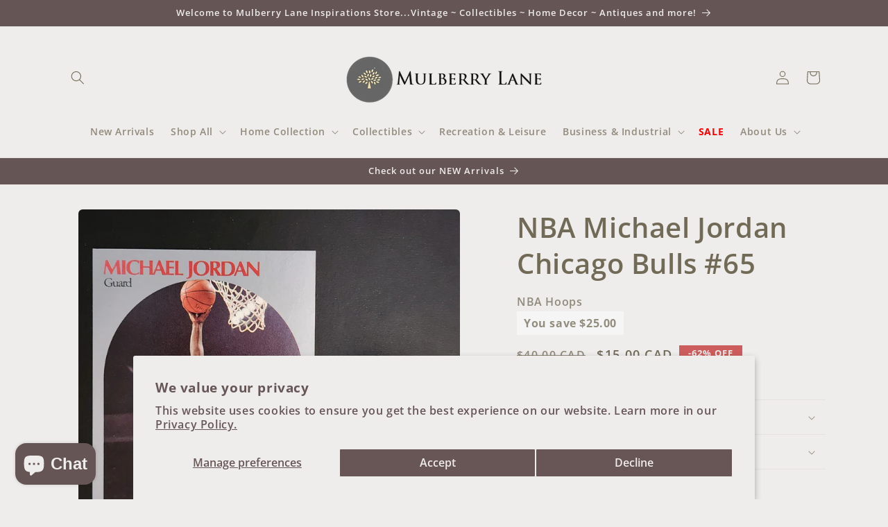

--- FILE ---
content_type: text/html; charset=utf-8
request_url: https://themulberrylane.com/products/nba-michael-jordan-chicago-bulls
body_size: 49983
content:
<!doctype html>
<html class="js" lang="en">
  <head>
    <meta charset="utf-8">
    <meta http-equiv="X-UA-Compatible" content="IE=edge">
    <meta name="viewport" content="width=device-width,initial-scale=1">
    <meta name="theme-color" content="">
    <link rel="canonical" href="https://themulberrylane.com/products/nba-michael-jordan-chicago-bulls"><link rel="icon" type="image/png" href="//themulberrylane.com/cdn/shop/files/Mulberry_Lane_Tree_Favicon_32_x_32.png?crop=center&height=32&v=1713799006&width=32"><link rel="preconnect" href="https://fonts.shopifycdn.com" crossorigin><title>
      NBA Hoops Michael Jordan Chicago Bulls #65 | Mulberry Lane
</title>

    
      <meta name="description" content="Relive the glory days of basketball with this 1990 NBA Hoops trading card, capturing Michael Jordan&#39;s iconic moments with the Chicago Bulls.">
    

    

<meta property="og:site_name" content="Mulberry Lane">
<meta property="og:url" content="https://themulberrylane.com/products/nba-michael-jordan-chicago-bulls">
<meta property="og:title" content="NBA Hoops Michael Jordan Chicago Bulls #65 | Mulberry Lane">
<meta property="og:type" content="product">
<meta property="og:description" content="Relive the glory days of basketball with this 1990 NBA Hoops trading card, capturing Michael Jordan&#39;s iconic moments with the Chicago Bulls."><meta property="og:image" content="http://themulberrylane.com/cdn/shop/files/nba-michael-jordan-chicago-bulls-65-142212.jpg?v=1714137780">
  <meta property="og:image:secure_url" content="https://themulberrylane.com/cdn/shop/files/nba-michael-jordan-chicago-bulls-65-142212.jpg?v=1714137780">
  <meta property="og:image:width" content="2000">
  <meta property="og:image:height" content="2000"><meta property="og:price:amount" content="15.00">
  <meta property="og:price:currency" content="CAD"><meta name="twitter:card" content="summary_large_image">
<meta name="twitter:title" content="NBA Hoops Michael Jordan Chicago Bulls #65 | Mulberry Lane">
<meta name="twitter:description" content="Relive the glory days of basketball with this 1990 NBA Hoops trading card, capturing Michael Jordan&#39;s iconic moments with the Chicago Bulls.">


    <script src="//themulberrylane.com/cdn/shop/t/43/assets/constants.js?v=132983761750457495441732805915" defer="defer"></script>
    <script src="//themulberrylane.com/cdn/shop/t/43/assets/pubsub.js?v=158357773527763999511732805916" defer="defer"></script>
    <script src="//themulberrylane.com/cdn/shop/t/43/assets/global.js?v=152862011079830610291732805915" defer="defer"></script>
    <script src="//themulberrylane.com/cdn/shop/t/43/assets/details-disclosure.js?v=13653116266235556501732805915" defer="defer"></script>
    <script src="//themulberrylane.com/cdn/shop/t/43/assets/details-modal.js?v=25581673532751508451732805915" defer="defer"></script>
    <script src="//themulberrylane.com/cdn/shop/t/43/assets/search-form.js?v=133129549252120666541732805917" defer="defer"></script><script>window.performance && window.performance.mark && window.performance.mark('shopify.content_for_header.start');</script><meta name="facebook-domain-verification" content="xgfx19my9v39pp7sjjiyaydhi3szoz">
<meta id="shopify-digital-wallet" name="shopify-digital-wallet" content="/73360048405/digital_wallets/dialog">
<meta name="shopify-checkout-api-token" content="e83d894e28a48cd14dfa1740e2345ff4">
<meta id="in-context-paypal-metadata" data-shop-id="73360048405" data-venmo-supported="false" data-environment="production" data-locale="en_US" data-paypal-v4="true" data-currency="CAD">
<link rel="alternate" hreflang="x-default" href="https://themulberrylane.com/products/nba-michael-jordan-chicago-bulls">
<link rel="alternate" hreflang="fr" href="https://themulberrylane.com/fr/products/nba-michael-jordan-chicago-bulls">
<link rel="alternate" type="application/json+oembed" href="https://themulberrylane.com/products/nba-michael-jordan-chicago-bulls.oembed">
<script async="async" src="/checkouts/internal/preloads.js?locale=en-CA"></script>
<link rel="preconnect" href="https://shop.app" crossorigin="anonymous">
<script async="async" src="https://shop.app/checkouts/internal/preloads.js?locale=en-CA&shop_id=73360048405" crossorigin="anonymous"></script>
<script id="apple-pay-shop-capabilities" type="application/json">{"shopId":73360048405,"countryCode":"CA","currencyCode":"CAD","merchantCapabilities":["supports3DS"],"merchantId":"gid:\/\/shopify\/Shop\/73360048405","merchantName":"Mulberry Lane","requiredBillingContactFields":["postalAddress","email","phone"],"requiredShippingContactFields":["postalAddress","email","phone"],"shippingType":"shipping","supportedNetworks":["visa","masterCard","interac"],"total":{"type":"pending","label":"Mulberry Lane","amount":"1.00"},"shopifyPaymentsEnabled":true,"supportsSubscriptions":true}</script>
<script id="shopify-features" type="application/json">{"accessToken":"e83d894e28a48cd14dfa1740e2345ff4","betas":["rich-media-storefront-analytics"],"domain":"themulberrylane.com","predictiveSearch":true,"shopId":73360048405,"locale":"en"}</script>
<script>var Shopify = Shopify || {};
Shopify.shop = "mulberry-lane-inspirations.myshopify.com";
Shopify.locale = "en";
Shopify.currency = {"active":"CAD","rate":"1.0"};
Shopify.country = "CA";
Shopify.theme = {"name":"Current Theme 2024 10 28","id":165512249621,"schema_name":"Craft","schema_version":"15.2.0","theme_store_id":1368,"role":"main"};
Shopify.theme.handle = "null";
Shopify.theme.style = {"id":null,"handle":null};
Shopify.cdnHost = "themulberrylane.com/cdn";
Shopify.routes = Shopify.routes || {};
Shopify.routes.root = "/";</script>
<script type="module">!function(o){(o.Shopify=o.Shopify||{}).modules=!0}(window);</script>
<script>!function(o){function n(){var o=[];function n(){o.push(Array.prototype.slice.apply(arguments))}return n.q=o,n}var t=o.Shopify=o.Shopify||{};t.loadFeatures=n(),t.autoloadFeatures=n()}(window);</script>
<script>
  window.ShopifyPay = window.ShopifyPay || {};
  window.ShopifyPay.apiHost = "shop.app\/pay";
  window.ShopifyPay.redirectState = null;
</script>
<script id="shop-js-analytics" type="application/json">{"pageType":"product"}</script>
<script defer="defer" async type="module" src="//themulberrylane.com/cdn/shopifycloud/shop-js/modules/v2/client.init-shop-cart-sync_COMZFrEa.en.esm.js"></script>
<script defer="defer" async type="module" src="//themulberrylane.com/cdn/shopifycloud/shop-js/modules/v2/chunk.common_CdXrxk3f.esm.js"></script>
<script type="module">
  await import("//themulberrylane.com/cdn/shopifycloud/shop-js/modules/v2/client.init-shop-cart-sync_COMZFrEa.en.esm.js");
await import("//themulberrylane.com/cdn/shopifycloud/shop-js/modules/v2/chunk.common_CdXrxk3f.esm.js");

  window.Shopify.SignInWithShop?.initShopCartSync?.({"fedCMEnabled":true,"windoidEnabled":true});

</script>
<script defer="defer" async type="module" src="//themulberrylane.com/cdn/shopifycloud/shop-js/modules/v2/client.payment-terms_D7XnU2ez.en.esm.js"></script>
<script defer="defer" async type="module" src="//themulberrylane.com/cdn/shopifycloud/shop-js/modules/v2/chunk.common_CdXrxk3f.esm.js"></script>
<script defer="defer" async type="module" src="//themulberrylane.com/cdn/shopifycloud/shop-js/modules/v2/chunk.modal_C89cmTvN.esm.js"></script>
<script type="module">
  await import("//themulberrylane.com/cdn/shopifycloud/shop-js/modules/v2/client.payment-terms_D7XnU2ez.en.esm.js");
await import("//themulberrylane.com/cdn/shopifycloud/shop-js/modules/v2/chunk.common_CdXrxk3f.esm.js");
await import("//themulberrylane.com/cdn/shopifycloud/shop-js/modules/v2/chunk.modal_C89cmTvN.esm.js");

  
</script>
<script>
  window.Shopify = window.Shopify || {};
  if (!window.Shopify.featureAssets) window.Shopify.featureAssets = {};
  window.Shopify.featureAssets['shop-js'] = {"shop-cart-sync":["modules/v2/client.shop-cart-sync_CRSPkpKa.en.esm.js","modules/v2/chunk.common_CdXrxk3f.esm.js"],"init-fed-cm":["modules/v2/client.init-fed-cm_DO1JVZ96.en.esm.js","modules/v2/chunk.common_CdXrxk3f.esm.js"],"init-windoid":["modules/v2/client.init-windoid_hXardXh0.en.esm.js","modules/v2/chunk.common_CdXrxk3f.esm.js"],"init-shop-email-lookup-coordinator":["modules/v2/client.init-shop-email-lookup-coordinator_jpxQlUsx.en.esm.js","modules/v2/chunk.common_CdXrxk3f.esm.js"],"shop-toast-manager":["modules/v2/client.shop-toast-manager_C-K0q6-t.en.esm.js","modules/v2/chunk.common_CdXrxk3f.esm.js"],"shop-button":["modules/v2/client.shop-button_B6dBoDg5.en.esm.js","modules/v2/chunk.common_CdXrxk3f.esm.js"],"shop-login-button":["modules/v2/client.shop-login-button_BHRMsoBb.en.esm.js","modules/v2/chunk.common_CdXrxk3f.esm.js","modules/v2/chunk.modal_C89cmTvN.esm.js"],"shop-cash-offers":["modules/v2/client.shop-cash-offers_p6Pw3nax.en.esm.js","modules/v2/chunk.common_CdXrxk3f.esm.js","modules/v2/chunk.modal_C89cmTvN.esm.js"],"avatar":["modules/v2/client.avatar_BTnouDA3.en.esm.js"],"init-shop-cart-sync":["modules/v2/client.init-shop-cart-sync_COMZFrEa.en.esm.js","modules/v2/chunk.common_CdXrxk3f.esm.js"],"init-shop-for-new-customer-accounts":["modules/v2/client.init-shop-for-new-customer-accounts_BNQiNx4m.en.esm.js","modules/v2/client.shop-login-button_BHRMsoBb.en.esm.js","modules/v2/chunk.common_CdXrxk3f.esm.js","modules/v2/chunk.modal_C89cmTvN.esm.js"],"pay-button":["modules/v2/client.pay-button_CRuQ9trT.en.esm.js","modules/v2/chunk.common_CdXrxk3f.esm.js"],"init-customer-accounts-sign-up":["modules/v2/client.init-customer-accounts-sign-up_Q1yheB3t.en.esm.js","modules/v2/client.shop-login-button_BHRMsoBb.en.esm.js","modules/v2/chunk.common_CdXrxk3f.esm.js","modules/v2/chunk.modal_C89cmTvN.esm.js"],"checkout-modal":["modules/v2/client.checkout-modal_DtXVhFgQ.en.esm.js","modules/v2/chunk.common_CdXrxk3f.esm.js","modules/v2/chunk.modal_C89cmTvN.esm.js"],"init-customer-accounts":["modules/v2/client.init-customer-accounts_B5rMd0lj.en.esm.js","modules/v2/client.shop-login-button_BHRMsoBb.en.esm.js","modules/v2/chunk.common_CdXrxk3f.esm.js","modules/v2/chunk.modal_C89cmTvN.esm.js"],"lead-capture":["modules/v2/client.lead-capture_CmGCXBh3.en.esm.js","modules/v2/chunk.common_CdXrxk3f.esm.js","modules/v2/chunk.modal_C89cmTvN.esm.js"],"shop-follow-button":["modules/v2/client.shop-follow-button_CV5C02lv.en.esm.js","modules/v2/chunk.common_CdXrxk3f.esm.js","modules/v2/chunk.modal_C89cmTvN.esm.js"],"shop-login":["modules/v2/client.shop-login_Bz_Zm_XZ.en.esm.js","modules/v2/chunk.common_CdXrxk3f.esm.js","modules/v2/chunk.modal_C89cmTvN.esm.js"],"payment-terms":["modules/v2/client.payment-terms_D7XnU2ez.en.esm.js","modules/v2/chunk.common_CdXrxk3f.esm.js","modules/v2/chunk.modal_C89cmTvN.esm.js"]};
</script>
<script>(function() {
  var isLoaded = false;
  function asyncLoad() {
    if (isLoaded) return;
    isLoaded = true;
    var urls = ["https:\/\/api.fastbundle.co\/scripts\/src.js?shop=mulberry-lane-inspirations.myshopify.com","https:\/\/api.fastbundle.co\/scripts\/script_tag.js?shop=mulberry-lane-inspirations.myshopify.com"];
    for (var i = 0; i < urls.length; i++) {
      var s = document.createElement('script');
      s.type = 'text/javascript';
      s.async = true;
      s.src = urls[i];
      var x = document.getElementsByTagName('script')[0];
      x.parentNode.insertBefore(s, x);
    }
  };
  if(window.attachEvent) {
    window.attachEvent('onload', asyncLoad);
  } else {
    window.addEventListener('load', asyncLoad, false);
  }
})();</script>
<script id="__st">var __st={"a":73360048405,"offset":-18000,"reqid":"bdae5c3a-db02-4297-a6b4-ff4ade5893eb-1763161897","pageurl":"themulberrylane.com\/products\/nba-michael-jordan-chicago-bulls","u":"b38f4256db2d","p":"product","rtyp":"product","rid":8965180850453};</script>
<script>window.ShopifyPaypalV4VisibilityTracking = true;</script>
<script id="captcha-bootstrap">!function(){'use strict';const t='contact',e='account',n='new_comment',o=[[t,t],['blogs',n],['comments',n],[t,'customer']],c=[[e,'customer_login'],[e,'guest_login'],[e,'recover_customer_password'],[e,'create_customer']],r=t=>t.map((([t,e])=>`form[action*='/${t}']:not([data-nocaptcha='true']) input[name='form_type'][value='${e}']`)).join(','),a=t=>()=>t?[...document.querySelectorAll(t)].map((t=>t.form)):[];function s(){const t=[...o],e=r(t);return a(e)}const i='password',u='form_key',d=['recaptcha-v3-token','g-recaptcha-response','h-captcha-response',i],f=()=>{try{return window.sessionStorage}catch{return}},m='__shopify_v',_=t=>t.elements[u];function p(t,e,n=!1){try{const o=window.sessionStorage,c=JSON.parse(o.getItem(e)),{data:r}=function(t){const{data:e,action:n}=t;return t[m]||n?{data:e,action:n}:{data:t,action:n}}(c);for(const[e,n]of Object.entries(r))t.elements[e]&&(t.elements[e].value=n);n&&o.removeItem(e)}catch(o){console.error('form repopulation failed',{error:o})}}const l='form_type',E='cptcha';function T(t){t.dataset[E]=!0}const w=window,h=w.document,L='Shopify',v='ce_forms',y='captcha';let A=!1;((t,e)=>{const n=(g='f06e6c50-85a8-45c8-87d0-21a2b65856fe',I='https://cdn.shopify.com/shopifycloud/storefront-forms-hcaptcha/ce_storefront_forms_captcha_hcaptcha.v1.5.2.iife.js',D={infoText:'Protected by hCaptcha',privacyText:'Privacy',termsText:'Terms'},(t,e,n)=>{const o=w[L][v],c=o.bindForm;if(c)return c(t,g,e,D).then(n);var r;o.q.push([[t,g,e,D],n]),r=I,A||(h.body.append(Object.assign(h.createElement('script'),{id:'captcha-provider',async:!0,src:r})),A=!0)});var g,I,D;w[L]=w[L]||{},w[L][v]=w[L][v]||{},w[L][v].q=[],w[L][y]=w[L][y]||{},w[L][y].protect=function(t,e){n(t,void 0,e),T(t)},Object.freeze(w[L][y]),function(t,e,n,w,h,L){const[v,y,A,g]=function(t,e,n){const i=e?o:[],u=t?c:[],d=[...i,...u],f=r(d),m=r(i),_=r(d.filter((([t,e])=>n.includes(e))));return[a(f),a(m),a(_),s()]}(w,h,L),I=t=>{const e=t.target;return e instanceof HTMLFormElement?e:e&&e.form},D=t=>v().includes(t);t.addEventListener('submit',(t=>{const e=I(t);if(!e)return;const n=D(e)&&!e.dataset.hcaptchaBound&&!e.dataset.recaptchaBound,o=_(e),c=g().includes(e)&&(!o||!o.value);(n||c)&&t.preventDefault(),c&&!n&&(function(t){try{if(!f())return;!function(t){const e=f();if(!e)return;const n=_(t);if(!n)return;const o=n.value;o&&e.removeItem(o)}(t);const e=Array.from(Array(32),(()=>Math.random().toString(36)[2])).join('');!function(t,e){_(t)||t.append(Object.assign(document.createElement('input'),{type:'hidden',name:u})),t.elements[u].value=e}(t,e),function(t,e){const n=f();if(!n)return;const o=[...t.querySelectorAll(`input[type='${i}']`)].map((({name:t})=>t)),c=[...d,...o],r={};for(const[a,s]of new FormData(t).entries())c.includes(a)||(r[a]=s);n.setItem(e,JSON.stringify({[m]:1,action:t.action,data:r}))}(t,e)}catch(e){console.error('failed to persist form',e)}}(e),e.submit())}));const S=(t,e)=>{t&&!t.dataset[E]&&(n(t,e.some((e=>e===t))),T(t))};for(const o of['focusin','change'])t.addEventListener(o,(t=>{const e=I(t);D(e)&&S(e,y())}));const B=e.get('form_key'),M=e.get(l),P=B&&M;t.addEventListener('DOMContentLoaded',(()=>{const t=y();if(P)for(const e of t)e.elements[l].value===M&&p(e,B);[...new Set([...A(),...v().filter((t=>'true'===t.dataset.shopifyCaptcha))])].forEach((e=>S(e,t)))}))}(h,new URLSearchParams(w.location.search),n,t,e,['guest_login'])})(!0,!0)}();</script>
<script integrity="sha256-52AcMU7V7pcBOXWImdc/TAGTFKeNjmkeM1Pvks/DTgc=" data-source-attribution="shopify.loadfeatures" defer="defer" src="//themulberrylane.com/cdn/shopifycloud/storefront/assets/storefront/load_feature-81c60534.js" crossorigin="anonymous"></script>
<script crossorigin="anonymous" defer="defer" src="//themulberrylane.com/cdn/shopifycloud/storefront/assets/shopify_pay/storefront-65b4c6d7.js?v=20250812"></script>
<script data-source-attribution="shopify.dynamic_checkout.dynamic.init">var Shopify=Shopify||{};Shopify.PaymentButton=Shopify.PaymentButton||{isStorefrontPortableWallets:!0,init:function(){window.Shopify.PaymentButton.init=function(){};var t=document.createElement("script");t.src="https://themulberrylane.com/cdn/shopifycloud/portable-wallets/latest/portable-wallets.en.js",t.type="module",document.head.appendChild(t)}};
</script>
<script data-source-attribution="shopify.dynamic_checkout.buyer_consent">
  function portableWalletsHideBuyerConsent(e){var t=document.getElementById("shopify-buyer-consent"),n=document.getElementById("shopify-subscription-policy-button");t&&n&&(t.classList.add("hidden"),t.setAttribute("aria-hidden","true"),n.removeEventListener("click",e))}function portableWalletsShowBuyerConsent(e){var t=document.getElementById("shopify-buyer-consent"),n=document.getElementById("shopify-subscription-policy-button");t&&n&&(t.classList.remove("hidden"),t.removeAttribute("aria-hidden"),n.addEventListener("click",e))}window.Shopify?.PaymentButton&&(window.Shopify.PaymentButton.hideBuyerConsent=portableWalletsHideBuyerConsent,window.Shopify.PaymentButton.showBuyerConsent=portableWalletsShowBuyerConsent);
</script>
<script>
  function portableWalletsCleanup(e){e&&e.src&&console.error("Failed to load portable wallets script "+e.src);var t=document.querySelectorAll("shopify-accelerated-checkout .shopify-payment-button__skeleton, shopify-accelerated-checkout-cart .wallet-cart-button__skeleton"),e=document.getElementById("shopify-buyer-consent");for(let e=0;e<t.length;e++)t[e].remove();e&&e.remove()}function portableWalletsNotLoadedAsModule(e){e instanceof ErrorEvent&&"string"==typeof e.message&&e.message.includes("import.meta")&&"string"==typeof e.filename&&e.filename.includes("portable-wallets")&&(window.removeEventListener("error",portableWalletsNotLoadedAsModule),window.Shopify.PaymentButton.failedToLoad=e,"loading"===document.readyState?document.addEventListener("DOMContentLoaded",window.Shopify.PaymentButton.init):window.Shopify.PaymentButton.init())}window.addEventListener("error",portableWalletsNotLoadedAsModule);
</script>

<script type="module" src="https://themulberrylane.com/cdn/shopifycloud/portable-wallets/latest/portable-wallets.en.js" onError="portableWalletsCleanup(this)" crossorigin="anonymous"></script>
<script nomodule>
  document.addEventListener("DOMContentLoaded", portableWalletsCleanup);
</script>

<script id='scb4127' type='text/javascript' async='' src='https://themulberrylane.com/cdn/shopifycloud/privacy-banner/storefront-banner.js'></script><link id="shopify-accelerated-checkout-styles" rel="stylesheet" media="screen" href="https://themulberrylane.com/cdn/shopifycloud/portable-wallets/latest/accelerated-checkout-backwards-compat.css" crossorigin="anonymous">
<style id="shopify-accelerated-checkout-cart">
        #shopify-buyer-consent {
  margin-top: 1em;
  display: inline-block;
  width: 100%;
}

#shopify-buyer-consent.hidden {
  display: none;
}

#shopify-subscription-policy-button {
  background: none;
  border: none;
  padding: 0;
  text-decoration: underline;
  font-size: inherit;
  cursor: pointer;
}

#shopify-subscription-policy-button::before {
  box-shadow: none;
}

      </style>
<script id="sections-script" data-sections="header" defer="defer" src="//themulberrylane.com/cdn/shop/t/43/compiled_assets/scripts.js?1409"></script>
<script>window.performance && window.performance.mark && window.performance.mark('shopify.content_for_header.end');</script>

    <style data-shopify>
      @font-face {
  font-family: "Open Sans";
  font-weight: 600;
  font-style: normal;
  font-display: swap;
  src: url("//themulberrylane.com/cdn/fonts/open_sans/opensans_n6.15aeff3c913c3fe570c19cdfeed14ce10d09fb08.woff2") format("woff2"),
       url("//themulberrylane.com/cdn/fonts/open_sans/opensans_n6.14bef14c75f8837a87f70ce22013cb146ee3e9f3.woff") format("woff");
}

      @font-face {
  font-family: "Open Sans";
  font-weight: 700;
  font-style: normal;
  font-display: swap;
  src: url("//themulberrylane.com/cdn/fonts/open_sans/opensans_n7.a9393be1574ea8606c68f4441806b2711d0d13e4.woff2") format("woff2"),
       url("//themulberrylane.com/cdn/fonts/open_sans/opensans_n7.7b8af34a6ebf52beb1a4c1d8c73ad6910ec2e553.woff") format("woff");
}

      @font-face {
  font-family: "Open Sans";
  font-weight: 600;
  font-style: italic;
  font-display: swap;
  src: url("//themulberrylane.com/cdn/fonts/open_sans/opensans_i6.828bbc1b99433eacd7d50c9f0c1bfe16f27b89a3.woff2") format("woff2"),
       url("//themulberrylane.com/cdn/fonts/open_sans/opensans_i6.a79e1402e2bbd56b8069014f43ff9c422c30d057.woff") format("woff");
}

      @font-face {
  font-family: "Open Sans";
  font-weight: 700;
  font-style: italic;
  font-display: swap;
  src: url("//themulberrylane.com/cdn/fonts/open_sans/opensans_i7.916ced2e2ce15f7fcd95d196601a15e7b89ee9a4.woff2") format("woff2"),
       url("//themulberrylane.com/cdn/fonts/open_sans/opensans_i7.99a9cff8c86ea65461de497ade3d515a98f8b32a.woff") format("woff");
}

      @font-face {
  font-family: "Open Sans";
  font-weight: 600;
  font-style: normal;
  font-display: swap;
  src: url("//themulberrylane.com/cdn/fonts/open_sans/opensans_n6.15aeff3c913c3fe570c19cdfeed14ce10d09fb08.woff2") format("woff2"),
       url("//themulberrylane.com/cdn/fonts/open_sans/opensans_n6.14bef14c75f8837a87f70ce22013cb146ee3e9f3.woff") format("woff");
}


      
        :root,
        .color-background-1 {
          --color-background: 239,236,236;
        
          --gradient-background: #efecec;
        

        

        --color-foreground: 113,106,86;
        --color-background-contrast: 181,167,167;
        --color-shadow: 37,37,37;
        --color-button: 102,85,85;
        --color-button-text: 239,236,236;
        --color-secondary-button: 239,236,236;
        --color-secondary-button-text: 44,51,47;
        --color-link: 44,51,47;
        --color-badge-foreground: 113,106,86;
        --color-badge-background: 239,236,236;
        --color-badge-border: 113,106,86;
        --payment-terms-background-color: rgb(239 236 236);
      }
      
        
        .color-accent-2 {
          --color-background: 102,85,85;
        
          --gradient-background: #665555;
        

        

        --color-foreground: 239,236,236;
        --color-background-contrast: 32,27,27;
        --color-shadow: 37,37,37;
        --color-button: 239,236,236;
        --color-button-text: 102,85,85;
        --color-secondary-button: 102,85,85;
        --color-secondary-button-text: 239,236,236;
        --color-link: 239,236,236;
        --color-badge-foreground: 239,236,236;
        --color-badge-background: 102,85,85;
        --color-badge-border: 239,236,236;
        --payment-terms-background-color: rgb(102 85 85);
      }
      
        
        .color-scheme-1b6aa328-634e-4937-aa87-01ab9107260c {
          --color-background: 215,206,199;
        
          --gradient-background: #d7cec7;
        

        

        --color-foreground: 86,86,86;
        --color-background-contrast: 162,141,125;
        --color-shadow: 118,50,63;
        --color-button: 118,50,63;
        --color-button-text: 215,206,199;
        --color-secondary-button: 215,206,199;
        --color-secondary-button-text: 86,86,86;
        --color-link: 86,86,86;
        --color-badge-foreground: 86,86,86;
        --color-badge-background: 215,206,199;
        --color-badge-border: 86,86,86;
        --payment-terms-background-color: rgb(215 206 199);
      }
      

      body, .color-background-1, .color-accent-2, .color-scheme-1b6aa328-634e-4937-aa87-01ab9107260c {
        color: rgba(var(--color-foreground), 0.75);
        background-color: rgb(var(--color-background));
      }

      :root {
        --font-body-family: "Open Sans", sans-serif;
        --font-body-style: normal;
        --font-body-weight: 600;
        --font-body-weight-bold: 900;

        --font-heading-family: "Open Sans", sans-serif;
        --font-heading-style: normal;
        --font-heading-weight: 600;

        --font-body-scale: 1.0;
        --font-heading-scale: 1.0;

        --media-padding: px;
        --media-border-opacity: 0.1;
        --media-border-width: 0px;
        --media-radius: 6px;
        --media-shadow-opacity: 0.0;
        --media-shadow-horizontal-offset: 0px;
        --media-shadow-vertical-offset: -18px;
        --media-shadow-blur-radius: 5px;
        --media-shadow-visible: 0;

        --page-width: 120rem;
        --page-width-margin: 0rem;

        --product-card-image-padding: 0.0rem;
        --product-card-corner-radius: 0.6rem;
        --product-card-text-alignment: center;
        --product-card-border-width: 0.1rem;
        --product-card-border-opacity: 0.1;
        --product-card-shadow-opacity: 0.0;
        --product-card-shadow-visible: 0;
        --product-card-shadow-horizontal-offset: 0.0rem;
        --product-card-shadow-vertical-offset: 0.4rem;
        --product-card-shadow-blur-radius: 0.5rem;

        --collection-card-image-padding: 0.0rem;
        --collection-card-corner-radius: 1.2rem;
        --collection-card-text-alignment: center;
        --collection-card-border-width: 0.4rem;
        --collection-card-border-opacity: 0.1;
        --collection-card-shadow-opacity: 0.0;
        --collection-card-shadow-visible: 0;
        --collection-card-shadow-horizontal-offset: 0.4rem;
        --collection-card-shadow-vertical-offset: 0.4rem;
        --collection-card-shadow-blur-radius: 0.0rem;

        --blog-card-image-padding: 0.0rem;
        --blog-card-corner-radius: 0.6rem;
        --blog-card-text-alignment: left;
        --blog-card-border-width: 0.1rem;
        --blog-card-border-opacity: 0.1;
        --blog-card-shadow-opacity: 0.0;
        --blog-card-shadow-visible: 0;
        --blog-card-shadow-horizontal-offset: 0.0rem;
        --blog-card-shadow-vertical-offset: 0.4rem;
        --blog-card-shadow-blur-radius: 0.5rem;

        --badge-corner-radius: 0.6rem;

        --popup-border-width: 1px;
        --popup-border-opacity: 0.5;
        --popup-corner-radius: 6px;
        --popup-shadow-opacity: 0.0;
        --popup-shadow-horizontal-offset: 0px;
        --popup-shadow-vertical-offset: 4px;
        --popup-shadow-blur-radius: 5px;

        --drawer-border-width: 1px;
        --drawer-border-opacity: 0.1;
        --drawer-shadow-opacity: 0.0;
        --drawer-shadow-horizontal-offset: 0px;
        --drawer-shadow-vertical-offset: 4px;
        --drawer-shadow-blur-radius: 5px;

        --spacing-sections-desktop: 4px;
        --spacing-sections-mobile: 4px;

        --grid-desktop-vertical-spacing: 12px;
        --grid-desktop-horizontal-spacing: 20px;
        --grid-mobile-vertical-spacing: 6px;
        --grid-mobile-horizontal-spacing: 10px;

        --text-boxes-border-opacity: 0.1;
        --text-boxes-border-width: 0px;
        --text-boxes-radius: 6px;
        --text-boxes-shadow-opacity: 0.0;
        --text-boxes-shadow-visible: 0;
        --text-boxes-shadow-horizontal-offset: 0px;
        --text-boxes-shadow-vertical-offset: 4px;
        --text-boxes-shadow-blur-radius: 5px;

        --buttons-radius: 6px;
        --buttons-radius-outset: 7px;
        --buttons-border-width: 1px;
        --buttons-border-opacity: 1.0;
        --buttons-shadow-opacity: 0.0;
        --buttons-shadow-visible: 0;
        --buttons-shadow-horizontal-offset: 0px;
        --buttons-shadow-vertical-offset: 4px;
        --buttons-shadow-blur-radius: 5px;
        --buttons-border-offset: 0.3px;

        --inputs-radius: 6px;
        --inputs-border-width: 1px;
        --inputs-border-opacity: 0.55;
        --inputs-shadow-opacity: 0.0;
        --inputs-shadow-horizontal-offset: 0px;
        --inputs-margin-offset: 0px;
        --inputs-shadow-vertical-offset: 4px;
        --inputs-shadow-blur-radius: 5px;
        --inputs-radius-outset: 7px;

        --variant-pills-radius: 40px;
        --variant-pills-border-width: 1px;
        --variant-pills-border-opacity: 0.55;
        --variant-pills-shadow-opacity: 0.0;
        --variant-pills-shadow-horizontal-offset: 0px;
        --variant-pills-shadow-vertical-offset: 4px;
        --variant-pills-shadow-blur-radius: 5px;
      }

      *,
      *::before,
      *::after {
        box-sizing: inherit;
      }

      html {
        box-sizing: border-box;
        font-size: calc(var(--font-body-scale) * 62.5%);
        height: 100%;
      }

      body {
        display: grid;
        grid-template-rows: auto auto 1fr auto;
        grid-template-columns: 100%;
        min-height: 100%;
        margin: 0;
        font-size: 1.5rem;
        letter-spacing: 0.06rem;
        line-height: calc(1 + 0.8 / var(--font-body-scale));
        font-family: var(--font-body-family);
        font-style: var(--font-body-style);
        font-weight: var(--font-body-weight);
      }

      @media screen and (min-width: 750px) {
        body {
          font-size: 1.6rem;
        }
      }
    </style>

    <link href="//themulberrylane.com/cdn/shop/t/43/assets/base.css?v=55309530788557203641732980015" rel="stylesheet" type="text/css" media="all" />
    <link rel="stylesheet" href="//themulberrylane.com/cdn/shop/t/43/assets/component-cart-items.css?v=123238115697927560811732805914" media="print" onload="this.media='all'">
      <link rel="preload" as="font" href="//themulberrylane.com/cdn/fonts/open_sans/opensans_n6.15aeff3c913c3fe570c19cdfeed14ce10d09fb08.woff2" type="font/woff2" crossorigin>
      

      <link rel="preload" as="font" href="//themulberrylane.com/cdn/fonts/open_sans/opensans_n6.15aeff3c913c3fe570c19cdfeed14ce10d09fb08.woff2" type="font/woff2" crossorigin>
      
<link href="//themulberrylane.com/cdn/shop/t/43/assets/component-localization-form.css?v=170315343355214948141732805915" rel="stylesheet" type="text/css" media="all" />
      <script src="//themulberrylane.com/cdn/shop/t/43/assets/localization-form.js?v=144176611646395275351732805916" defer="defer"></script><link
        rel="stylesheet"
        href="//themulberrylane.com/cdn/shop/t/43/assets/component-predictive-search.css?v=118923337488134913561732805915"
        media="print"
        onload="this.media='all'"
      ><script>
      if (Shopify.designMode) {
        document.documentElement.classList.add('shopify-design-mode');
      }
    </script>
  <!-- BEGIN app block: shopify://apps/fbp-fast-bundle/blocks/fast_bundle/9e87fbe2-9041-4c23-acf5-322413994cef -->
  <!-- BEGIN app snippet: fast_bundle --><script>
    const newBaseUrl = 'https://sdk.fastbundle.co'
    const apiURL = 'https://api.fastbundle.co'
    const rbrAppUrl = `${newBaseUrl}/{version}/main.min.js`
    const rbrVendorUrl = `${newBaseUrl}/{version}/vendor.js`
    const rbrCartUrl = `${apiURL}/scripts/cart.js`
    const rbrStyleUrl = `${newBaseUrl}/{version}/main.min.css`

    const legacyRbrAppUrl = `${apiURL}/react-src/static/js/main.min.js`
    const legacyRbrStyleUrl = `${apiURL}/react-src/static/css/main.min.css`

    const previousScriptLoaded = Boolean(document.querySelectorAll(`script[src*="${newBaseUrl}"]`).length)
    const previousLegacyScriptLoaded = Boolean(document.querySelectorAll(`script[src*="${legacyRbrAppUrl}"]`).length)

    if (!(previousScriptLoaded || previousLegacyScriptLoaded)) {
        const FastBundleConf = {"enable_bap_modal":false,"frontend_version":"1.21.50","storefront_record_submitted":true,"use_shopify_prices":false,"currencies":[{"id":1327718068,"code":"CAD","conversion_fee":1.0,"roundup_number":0.0,"rounding_enabled":true},{"id":1327718069,"code":"USD","conversion_fee":1.0,"roundup_number":0.0,"rounding_enabled":true}],"is_active":true,"override_product_page_forms":false,"allow_funnel":false,"translations":[],"pid":"","bap_ids":[9262378909973,9258658529557],"active_bundles_count":2,"use_color_swatch":false,"use_shop_price":false,"dropdown_color_swatch":true,"option_config":{},"enable_subscriptions":false,"has_fbt_bundle":false,"use_shopify_function_discount":true,"use_bundle_builder_modal":true,"use_cart_hidden_attributes":true,"bap_override_fetch":true,"invalid_bap_override_fetch":true,"volume_discount_add_on_override_fetch":true,"pmm_new_design":true,"merged_mix_and_match":false,"change_vd_product_picture":true,"buy_it_now":true,"rgn":324686,"baps":{"9262378909973":{"bundle_id":282420,"variant_id":48688896606485,"handle":"teacup-saucer","type":"multi","use_cart_transform":false},"9258658529557":{"bundle_id":278414,"variant_id":48674954707221,"handle":"salt-pepper-shakers-mix-match","type":"multi","use_cart_transform":false}},"has_multilingual_permission":false,"use_vd_templating":false,"use_payload_variant_id_in_fetch_override":false,"use_compare_at_price":true,"storefront_access_token":"a6a51e02c622a7f6e7ce3179e187779c","serverless_vd":false,"products_with_add_on":{},"collections_with_add_on":{},"has_required_plan":true,"bundleBox":{"id":92688,"bundle_page_enabled":true,"bundle_page_style":null,"currency":"CAD","currency_format":"$%s","percentage_format":"%s%","show_sold_out":false,"track_inventory":true,"shop_page_external_script":"","page_external_script":"","shop_page_style":null,"shop_page_title":null,"shop_page_description":null,"app_version":"v2","show_logo":true,"show_info":false,"money_format":"amount","tax_factor":1.0,"primary_locale":"en","discount_code_prefix":"Buy More Save More Bundle","is_active":true,"created":"2024-11-26T22:36:17.628244Z","updated":"2024-11-27T15:21:15.175988Z","title":"Don't miss this offer","style":null,"inject_selector":"","mix_inject_selector":null,"fbt_inject_selector":null,"volume_inject_selector":null,"volume_variant_selector":null,"button_title":"Buy this bundle","bogo_button_title":"Buy {quantity} items","price_description":"Add bundle to cart | Save {discount}","version":"v2.3","bogo_version":"v1","nth_child":1,"redirect_to_cart":true,"column_numbers":3,"color":null,"btn_font_color":"white","add_to_cart_selector":null,"cart_info_version":"v2","button_position":"bottom","bundle_page_shape":"row","add_bundle_action":"cart-page","requested_bundle_action":null,"request_action_text":null,"cart_drawer_function":"","cart_drawer_function_svelte":"","theme_template":"light","external_script":"","pre_add_script":"","shop_external_script":"","shop_style":"","bap_inject_selector":"","bap_none_selector":"","bap_form_script":"","bap_button_selector":"","bap_style_object":{"fbt":{"box":{"error":{"fill":"#D72C0D","color":"#D72C0D","fontSize":14,"fontFamily":"inherit","borderColor":"#E0B5B2","borderRadius":8,"backgroundColor":"#FFF4FA"},"title":{"color":"#716A56","fontSize":22,"fontFamily":"inherit","fontWeight":600},"selected":{"borderColor":"#665555","borderWidth":1,"borderRadius":12,"separator_line_style":{"backgroundColor":"rgba(102, 85, 85, 0.2)"}},"poweredBy":{"color":"#716A56","fontSize":14,"fontFamily":"inherit","fontWeight":400},"fastBundle":{"color":"#665555","fontSize":14,"fontFamily":"inherit","fontWeight":400},"description":{"color":"#716A56","fontSize":18,"fontFamily":"inherit","fontWeight":500},"notSelected":{"borderColor":"rgba(86, 86, 86, 0.4)","borderWidth":1,"borderRadius":12,"separator_line_style":{"backgroundColor":"rgba(86, 86, 86, 0.2)"}},"sellingPlan":{"color":"#665555","fontSize":18,"fontFamily":"inherit","fontWeight":400,"borderColor":"#665555","borderRadius":8,"backgroundColor":"transparent"}},"button":{"button_position":{"position":"bottom"}},"innerBox":{"border":{"borderColor":"rgba(86, 86, 86, 0.4)","borderRadius":8},"background":{"backgroundColor":"rgba(239, 236, 236, 0.4)"}},"discount_label":{"background":{"backgroundColor":"#262626"},"text_style":{"color":"#FFFFFF"}},"product_detail":{"price_style":{"color":"#716A56","fontSize":16,"fontFamily":"inherit"},"title_style":{"color":"#716A56","fontSize":16,"fontFamily":"inherit"},"image_border":{"borderColor":"rgba(86, 86, 86, 0.4)","borderRadius":6},"checkbox_style":{"checked_color":"#665555"},"subtitle_style":{"color":"#716A56","fontSize":14,"fontFamily":"inherit"},"separator_line_style":{"backgroundColor":"rgba(86, 86, 86, 0.2)"},"variant_selector_style":{"color":"#000000","borderColor":"#EBEBEB","borderRadius":6,"backgroundColor":"#fafafa"}},"discount_options":{"applied":{"color":"#716A56","backgroundColor":"#D7CEC7"},"unApplied":{"color":"#716A56","backgroundColor":"#D7CEC7"}},"title_and_description":{"description_style":{"color":"rgba(113, 106, 86, 0.7)","fontSize":16,"fontFamily":"inherit","fontWeight":400}}},"bogo":{"box":{"error":{"fill":"#D72C0D","color":"#D72C0D","fontSize":14,"fontFamily":"inherit","borderColor":"#E0B5B2","borderRadius":8,"backgroundColor":"#FFF4FA"},"title":{"color":"#716A56","fontSize":22,"fontFamily":"inherit","fontWeight":600},"selected":{"borderColor":"#665555","borderWidth":1,"borderRadius":12,"separator_line_style":{"backgroundColor":"rgba(102, 85, 85, 0.2)"}},"poweredBy":{"color":"#716A56","fontSize":14,"fontFamily":"inherit","fontWeight":400},"fastBundle":{"color":"#665555","fontSize":14,"fontFamily":"inherit","fontWeight":400},"description":{"color":"#716A56","fontSize":18,"fontFamily":"inherit","fontWeight":500},"notSelected":{"borderColor":"rgba(86, 86, 86, 0.4)","borderWidth":1,"borderRadius":12,"separator_line_style":{"backgroundColor":"rgba(86, 86, 86, 0.2)"}},"sellingPlan":{"color":"#665555","fontSize":18,"fontFamily":"inherit","fontWeight":400,"borderColor":"#665555","borderRadius":8,"backgroundColor":"transparent"}},"button":{"button_position":{"position":"bottom"}},"innerBox":{"border":{"borderColor":"rgba(86, 86, 86, 0.4)","borderRadius":8},"background":{"backgroundColor":"rgba(239, 236, 236, 0.4)"}},"discount_label":{"background":{"backgroundColor":"#262626"},"text_style":{"color":"#FFFFFF"}},"product_detail":{"price_style":{"color":"#716A56","fontSize":16,"fontFamily":"inherit"},"title_style":{"color":"#716A56","fontSize":16,"fontFamily":"inherit"},"image_border":{"borderColor":"rgba(86, 86, 86, 0.4)","borderRadius":6},"checkbox_style":{"checked_color":"#665555"},"subtitle_style":{"color":"#716A56","fontSize":14,"fontFamily":"inherit"},"separator_line_style":{"backgroundColor":"rgba(86, 86, 86, 0.2)"},"variant_selector_style":{"color":"#000000","borderColor":"#EBEBEB","borderRadius":6,"backgroundColor":"#fafafa"}},"discount_options":{"applied":{"color":"#716A56","backgroundColor":"#D7CEC7"},"unApplied":{"color":"#716A56","backgroundColor":"#D7CEC7"}},"title_and_description":{"description_style":{"color":"rgba(113, 106, 86, 0.7)","fontSize":16,"fontFamily":"inherit","fontWeight":400}}},"bxgyf":{"box":{"error":{"fill":"#D72C0D","color":"#D72C0D","fontSize":14,"fontFamily":"inherit","borderColor":"#E0B5B2","borderRadius":8,"backgroundColor":"#FFF4FA"},"title":{"color":"#716A56","fontSize":22,"fontFamily":"inherit","fontWeight":600},"selected":{"borderColor":"#665555","borderWidth":1,"borderRadius":12,"separator_line_style":{"backgroundColor":"rgba(102, 85, 85, 0.2)"}},"poweredBy":{"color":"#716A56","fontSize":14,"fontFamily":"inherit","fontWeight":400},"fastBundle":{"color":"#665555","fontSize":14,"fontFamily":"inherit","fontWeight":400},"description":{"color":"#716A56","fontSize":18,"fontFamily":"inherit","fontWeight":500},"notSelected":{"borderColor":"rgba(86, 86, 86, 0.4)","borderWidth":1,"borderRadius":12,"separator_line_style":{"backgroundColor":"rgba(86, 86, 86, 0.2)"}},"sellingPlan":{"color":"#665555","fontSize":18,"fontFamily":"inherit","fontWeight":400,"borderColor":"#665555","borderRadius":8,"backgroundColor":"transparent"}},"button":{"button_position":{"position":"bottom"}},"innerBox":{"border":{"borderColor":"rgba(86, 86, 86, 0.4)","borderRadius":8},"background":{"backgroundColor":"rgba(239, 236, 236, 0.4)"}},"discount_label":{"background":{"backgroundColor":"#262626"},"text_style":{"color":"#FFFFFF"}},"product_detail":{"price_style":{"color":"#716A56","fontSize":16,"fontFamily":"inherit"},"title_style":{"color":"#716A56","fontSize":16,"fontFamily":"inherit"},"image_border":{"borderColor":"rgba(86, 86, 86, 0.4)","borderRadius":6},"checkbox_style":{"checked_color":"#665555"},"subtitle_style":{"color":"#716A56","fontSize":14,"fontFamily":"inherit"},"separator_line_style":{"backgroundColor":"rgba(86, 86, 86, 0.2)"},"variant_selector_style":{"color":"#000000","borderColor":"#EBEBEB","borderRadius":6,"backgroundColor":"#fafafa"}},"discount_options":{"applied":{"color":"#716A56","backgroundColor":"#D7CEC7"},"unApplied":{"color":"#716A56","backgroundColor":"#D7CEC7"}},"title_and_description":{"description_style":{"color":"rgba(113, 106, 86, 0.7)","fontSize":16,"fontFamily":"inherit","fontWeight":400}}},"standard":{"box":{"error":{"fill":"#D72C0D","color":"#D72C0D","fontSize":14,"fontFamily":"inherit","borderColor":"#E0B5B2","borderRadius":8,"backgroundColor":"#FFF4FA"},"title":{"color":"#716A56","fontSize":22,"fontFamily":"inherit","fontWeight":600},"selected":{"borderColor":"#665555","borderWidth":1,"borderRadius":12,"separator_line_style":{"backgroundColor":"rgba(102, 85, 85, 0.2)"}},"poweredBy":{"color":"#716A56","fontSize":14,"fontFamily":"inherit","fontWeight":400},"fastBundle":{"color":"#665555","fontSize":14,"fontFamily":"inherit","fontWeight":400},"description":{"color":"#716A56","fontSize":18,"fontFamily":"inherit","fontWeight":500},"notSelected":{"borderColor":"rgba(86, 86, 86, 0.4)","borderWidth":1,"borderRadius":12,"separator_line_style":{"backgroundColor":"rgba(86, 86, 86, 0.2)"}},"sellingPlan":{"color":"#665555","fontSize":18,"fontFamily":"inherit","fontWeight":400,"borderColor":"#665555","borderRadius":8,"backgroundColor":"transparent"}},"button":{"button_position":{"position":"bottom"}},"innerBox":{"border":{"borderColor":"rgba(86, 86, 86, 0.4)","borderRadius":8},"background":{"backgroundColor":"rgba(239, 236, 236, 0.4)"}},"discount_label":{"background":{"backgroundColor":"#262626"},"text_style":{"color":"#FFFFFF"}},"product_detail":{"price_style":{"color":"#716A56","fontSize":16,"fontFamily":"inherit"},"title_style":{"color":"#716A56","fontSize":16,"fontFamily":"inherit"},"image_border":{"borderColor":"rgba(86, 86, 86, 0.4)","borderRadius":6},"checkbox_style":{"checked_color":"#665555"},"subtitle_style":{"color":"#716A56","fontSize":14,"fontFamily":"inherit"},"separator_line_style":{"backgroundColor":"rgba(86, 86, 86, 0.2)"},"variant_selector_style":{"color":"#000000","borderColor":"#EBEBEB","borderRadius":6,"backgroundColor":"#fafafa"}},"discount_options":{"applied":{"color":"#716A56","backgroundColor":"#D7CEC7"},"unApplied":{"color":"#716A56","backgroundColor":"#D7CEC7"}},"title_and_description":{"description_style":{"color":"rgba(113, 106, 86, 0.7)","fontSize":16,"fontFamily":"inherit","fontWeight":400}}},"mix_and_match":{"box":{"error":{"fill":"#D72C0D","color":"#D72C0D","fontSize":14,"fontFamily":"inherit","borderColor":"#E0B5B2","borderRadius":8,"backgroundColor":"#FFF4FA"},"title":{"color":"#716A56","fontSize":22,"fontFamily":"inherit","fontWeight":600},"selected":{"borderColor":"#665555","borderWidth":1,"borderRadius":12,"separator_line_style":{"backgroundColor":"rgba(102, 85, 85, 0.2)"}},"poweredBy":{"color":"#716A56","fontSize":14,"fontFamily":"inherit","fontWeight":400},"fastBundle":{"color":"#665555","fontSize":14,"fontFamily":"inherit","fontWeight":400},"description":{"color":"#716A56","fontSize":18,"fontFamily":"inherit","fontWeight":500},"notSelected":{"borderColor":"rgba(86, 86, 86, 0.4)","borderWidth":1,"borderRadius":12,"separator_line_style":{"backgroundColor":"rgba(86, 86, 86, 0.2)"}},"sellingPlan":{"color":"#665555","fontSize":18,"fontFamily":"inherit","fontWeight":400,"borderColor":"#665555","borderRadius":8,"backgroundColor":"transparent"}},"button":{"button_position":{"position":"bottom"}},"innerBox":{"border":{"borderColor":"rgba(86, 86, 86, 0.4)","borderRadius":8},"background":{"backgroundColor":"rgba(239, 236, 236, 0.4)"}},"discount_label":{"background":{"backgroundColor":"#262626"},"text_style":{"color":"#FFFFFF"}},"product_detail":{"price_style":{"color":"#716A56","fontSize":16,"fontFamily":"inherit"},"title_style":{"color":"#716A56","fontSize":16,"fontFamily":"inherit"},"image_border":{"borderColor":"rgba(86, 86, 86, 0.4)","borderRadius":6},"checkbox_style":{"checked_color":"#665555"},"subtitle_style":{"color":"#716A56","fontSize":14,"fontFamily":"inherit"},"separator_line_style":{"backgroundColor":"rgba(86, 86, 86, 0.2)"},"variant_selector_style":{"color":"#000000","borderColor":"#EBEBEB","borderRadius":6,"backgroundColor":"#fafafa"}},"discount_options":{"applied":{"color":"#716A56","backgroundColor":"#D7CEC7"},"unApplied":{"color":"#716A56","backgroundColor":"#D7CEC7"}},"title_and_description":{"description_style":{"color":"rgba(113, 106, 86, 0.7)","fontSize":16,"fontFamily":"inherit","fontWeight":400}}},"col_mix_and_match":{"box":{"error":{"fill":"#D72C0D","color":"#D72C0D","fontSize":14,"fontFamily":"inherit","borderColor":"#E0B5B2","borderRadius":8,"backgroundColor":"#FFF4FA"},"title":{"color":"#716A56","fontSize":22,"fontFamily":"inherit","fontWeight":600},"selected":{"borderColor":"#665555","borderWidth":1,"borderRadius":12,"separator_line_style":{"backgroundColor":"rgba(102, 85, 85, 0.2)"}},"poweredBy":{"color":"#716A56","fontSize":14,"fontFamily":"inherit","fontWeight":400},"fastBundle":{"color":"#665555","fontSize":14,"fontFamily":"inherit","fontWeight":400},"description":{"color":"#716A56","fontSize":18,"fontFamily":"inherit","fontWeight":500},"notSelected":{"borderColor":"rgba(86, 86, 86, 0.4)","borderWidth":1,"borderRadius":12,"separator_line_style":{"backgroundColor":"rgba(86, 86, 86, 0.2)"}},"sellingPlan":{"color":"#665555","fontSize":18,"fontFamily":"inherit","fontWeight":400,"borderColor":"#665555","borderRadius":8,"backgroundColor":"transparent"}},"button":{"button_position":{"position":"bottom"}},"innerBox":{"border":{"borderColor":"rgba(86, 86, 86, 0.4)","borderRadius":8},"background":{"backgroundColor":"rgba(239, 236, 236, 0.4)"}},"discount_label":{"background":{"backgroundColor":"#262626"},"text_style":{"color":"#FFFFFF"}},"product_detail":{"price_style":{"color":"#716A56","fontSize":16,"fontFamily":"inherit"},"title_style":{"color":"#716A56","fontSize":16,"fontFamily":"inherit"},"image_border":{"borderColor":"rgba(86, 86, 86, 0.4)","borderRadius":6},"checkbox_style":{"checked_color":"#665555"},"subtitle_style":{"color":"#716A56","fontSize":14,"fontFamily":"inherit"},"separator_line_style":{"backgroundColor":"rgba(86, 86, 86, 0.2)"},"variant_selector_style":{"color":"#000000","borderColor":"#EBEBEB","borderRadius":6,"backgroundColor":"#fafafa"}},"discount_options":{"applied":{"color":"#716A56","backgroundColor":"#D7CEC7"},"unApplied":{"color":"#716A56","backgroundColor":"#D7CEC7"}},"title_and_description":{"description_style":{"color":"rgba(113, 106, 86, 0.7)","fontSize":16,"fontFamily":"inherit","fontWeight":400}}}},"bundles_page_style_object":null,"style_object":{"fbt":{"box":{"error":{"fill":"#D72C0D","color":"#D72C0D","fontSize":14,"fontFamily":"inherit","borderColor":"#E0B5B2","borderRadius":8,"backgroundColor":"#FFF4FA"},"title":{"color":"#716A56","fontSize":22,"fontFamily":"inherit","fontWeight":600},"border":{"borderColor":"#565656","borderWidth":1,"borderRadius":12},"selected":{"borderColor":"#665555","borderWidth":1,"borderRadius":12,"separator_line_style":{"backgroundColor":"rgba(102, 85, 85, 0.2)"}},"poweredBy":{"color":"#716A56","fontSize":14,"fontFamily":"inherit","fontWeight":400},"background":{"backgroundColor":"#EFECEC"},"fastBundle":{"color":"#665555","fontSize":14,"fontFamily":"inherit","fontWeight":400},"description":{"color":"#716A56","fontSize":18,"fontFamily":"inherit","fontWeight":500},"notSelected":{"borderColor":"rgba(86, 86, 86, 0.4)","borderWidth":1,"borderRadius":12,"separator_line_style":{"backgroundColor":"rgba(86, 86, 86, 0.2)"}},"sellingPlan":{"color":"#665555","fontSize":18,"fontFamily":"inherit","fontWeight":400,"borderColor":"#665555","borderRadius":8,"backgroundColor":"transparent"}},"plus":{"style":{"fill":"#FFFFFF","backgroundColor":"#665555"}},"title":{"style":{"color":"#716A56","fontSize":18,"fontFamily":"inherit","fontWeight":500},"alignment":{"textAlign":"center"}},"button":{"border":{"borderColor":"transparent","borderRadius":8},"background":{"backgroundColor":"#665555"},"button_label":{"color":"#FFFFFF","fontSize":18,"fontFamily":"inherit","fontWeight":500},"button_position":{"position":"bottom"},"backgroundSecondary":{"backgroundColor":"rgba(102, 85, 85, 0.7)"},"button_labelSecondary":{"color":"#FFFFFF","fontSize":18,"fontFamily":"inherit","fontWeight":500}},"design":{"main":{"design":"modern"}},"option":{"final_price_style":{"color":"#716A56","fontSize":16,"fontFamily":"inherit","fontWeight":500},"option_text_style":{"color":"#716A56","fontSize":16,"fontFamily":"inherit"},"original_price_style":{"color":"rgba(113, 106, 86, 0.5)","fontSize":14,"fontFamily":"inherit"}},"innerBox":{"border":{"borderColor":"rgba(86, 86, 86, 0.4)","borderRadius":8},"background":{"backgroundColor":"rgba(239, 236, 236, 0.4)"}},"custom_code":{"main":{"custom_js":"","custom_css":""}},"soldOutBadge":{"background":{"backgroundColor":"#665555","borderTopRightRadius":8}},"total_section":{"text":{"color":"#716A56","fontSize":16,"fontFamily":"inherit"},"border":{"borderRadius":8},"background":{"backgroundColor":"rgba(102, 85, 85, 0.05)"},"final_price_style":{"color":"#716A56","fontSize":16,"fontFamily":"inherit"},"original_price_style":{"color":"rgba(113, 106, 86, 0.5)","fontSize":16,"fontFamily":"inherit"}},"discount_badge":{"background":{"backgroundColor":"#665555","borderTopLeftRadius":8},"text_style":{"color":"#FFFFFF","fontSize":14,"fontFamily":"inherit"}},"discount_label":{"background":{"backgroundColor":"#262626"},"text_style":{"color":"#FFFFFF"}},"product_detail":{"price_style":{"color":"#716A56","fontSize":16,"fontFamily":"inherit"},"title_style":{"color":"#716A56","fontSize":16,"fontFamily":"inherit"},"image_border":{"borderColor":"rgba(86, 86, 86, 0.4)","borderRadius":6},"pluses_style":{"fill":"#FFFFFF","backgroundColor":"#665555"},"checkbox_style":{"checked_color":"#665555"},"subtitle_style":{"color":"rgba(113, 106, 86, 0.7)","fontSize":14,"fontFamily":"inherit","fontWeight":400},"final_price_style":{"color":"#716A56","fontSize":16,"fontFamily":"inherit"},"original_price_style":{"color":"rgba(113, 106, 86, 0.5)","fontSize":16,"fontFamily":"inherit"},"separator_line_style":{"backgroundColor":"rgba(86, 86, 86, 0.2)"},"variant_selector_style":{"color":"#000000","borderColor":"#EBEBEB","borderRadius":6,"backgroundColor":"#fafafa"},"quantities_selector_style":{"color":"#000000","borderColor":"#EBEBEB","borderRadius":6,"backgroundColor":"#fafafa"}},"discount_options":{"applied":{"color":"#716A56","backgroundColor":"#D7CEC7"},"unApplied":{"color":"#716A56","backgroundColor":"#D7CEC7"}},"collection_details":{"title_style":{"color":"#716A56","fontSize":16,"fontFamily":"inherit"},"pluses_style":{"fill":"#FFFFFF","backgroundColor":"#665555"},"subtitle_style":{"color":"rgba(113, 106, 86, 0.7)","fontSize":14,"fontFamily":"inherit","fontWeight":400},"description_style":{"color":"rgba(113, 106, 86, 0.7)","fontSize":14,"fontFamily":"inherit","fontWeight":400},"separator_line_style":{"backgroundColor":"rgba(86, 86, 86, 0.2)"},"collection_image_border":{"borderColor":"rgba(86, 86, 86, 0.4)"}},"title_and_description":{"alignment":{"textAlign":"center"},"title_style":{"color":"#716A56","fontSize":18,"fontFamily":"inherit","fontWeight":500},"subtitle_style":{"color":"rgba(113, 106, 86, 0.7)","fontSize":16,"fontFamily":"inherit","fontWeight":400},"description_style":{"color":"rgba(113, 106, 86, 0.7)","fontSize":16,"fontFamily":"inherit","fontWeight":400}}},"bogo":{"box":{"error":{"fill":"#D72C0D","color":"#D72C0D","fontSize":14,"fontFamily":"inherit","borderColor":"#E0B5B2","borderRadius":8,"backgroundColor":"#FFF4FA"},"title":{"color":"#716A56","fontSize":22,"fontFamily":"inherit","fontWeight":600},"border":{"borderColor":"#565656","borderWidth":1,"borderRadius":12},"selected":{"borderColor":"#665555","borderWidth":1,"borderRadius":12,"separator_line_style":{"backgroundColor":"rgba(102, 85, 85, 0.2)"}},"poweredBy":{"color":"#716A56","fontSize":14,"fontFamily":"inherit","fontWeight":400},"background":{"backgroundColor":"#EFECEC"},"fastBundle":{"color":"#665555","fontSize":14,"fontFamily":"inherit","fontWeight":400},"description":{"color":"#716A56","fontSize":18,"fontFamily":"inherit","fontWeight":500},"notSelected":{"borderColor":"rgba(86, 86, 86, 0.4)","borderWidth":1,"borderRadius":12,"separator_line_style":{"backgroundColor":"rgba(86, 86, 86, 0.2)"}},"sellingPlan":{"color":"#665555","fontSize":18,"fontFamily":"inherit","fontWeight":400,"borderColor":"#665555","borderRadius":8,"backgroundColor":"transparent"}},"plus":{"style":{"fill":"#FFFFFF","backgroundColor":"#665555"}},"title":{"style":{"color":"#716A56","fontSize":18,"fontFamily":"inherit","fontWeight":500},"alignment":{"textAlign":"center"}},"button":{"border":{"borderColor":"transparent","borderRadius":8},"background":{"backgroundColor":"#665555"},"button_label":{"color":"#FFFFFF","fontSize":18,"fontFamily":"inherit","fontWeight":500},"button_position":{"position":"bottom"},"backgroundSecondary":{"backgroundColor":"rgba(102, 85, 85, 0.7)"},"button_labelSecondary":{"color":"#FFFFFF","fontSize":18,"fontFamily":"inherit","fontWeight":500}},"design":{"main":{"design":"modern"}},"option":{"final_price_style":{"color":"#716A56","fontSize":16,"fontFamily":"inherit","fontWeight":500},"option_text_style":{"color":"#716A56","fontSize":16,"fontFamily":"inherit"},"original_price_style":{"color":"rgba(113, 106, 86, 0.5)","fontSize":14,"fontFamily":"inherit"}},"innerBox":{"border":{"borderColor":"rgba(86, 86, 86, 0.4)","borderRadius":8},"background":{"backgroundColor":"rgba(239, 236, 236, 0.4)"}},"custom_code":{"main":{"custom_js":"","custom_css":""}},"soldOutBadge":{"background":{"backgroundColor":"#665555","borderTopRightRadius":8}},"total_section":{"text":{"color":"#716A56","fontSize":16,"fontFamily":"inherit"},"border":{"borderRadius":8},"background":{"backgroundColor":"rgba(102, 85, 85, 0.05)"},"final_price_style":{"color":"#716A56","fontSize":16,"fontFamily":"inherit"},"original_price_style":{"color":"rgba(113, 106, 86, 0.5)","fontSize":16,"fontFamily":"inherit"}},"discount_badge":{"background":{"backgroundColor":"#665555","borderTopLeftRadius":8},"text_style":{"color":"#FFFFFF","fontSize":14,"fontFamily":"inherit"}},"discount_label":{"background":{"backgroundColor":"#262626"},"text_style":{"color":"#FFFFFF"}},"product_detail":{"price_style":{"color":"#716A56","fontSize":16,"fontFamily":"inherit"},"title_style":{"color":"#716A56","fontSize":16,"fontFamily":"inherit"},"image_border":{"borderColor":"rgba(86, 86, 86, 0.4)","borderRadius":6},"pluses_style":{"fill":"#FFFFFF","backgroundColor":"#665555"},"checkbox_style":{"checked_color":"#665555"},"subtitle_style":{"color":"rgba(113, 106, 86, 0.7)","fontSize":14,"fontFamily":"inherit","fontWeight":400},"final_price_style":{"color":"#716A56","fontSize":16,"fontFamily":"inherit"},"original_price_style":{"color":"rgba(113, 106, 86, 0.5)","fontSize":16,"fontFamily":"inherit"},"separator_line_style":{"backgroundColor":"rgba(86, 86, 86, 0.2)"},"variant_selector_style":{"color":"#000000","borderColor":"#EBEBEB","borderRadius":6,"backgroundColor":"#fafafa"},"quantities_selector_style":{"color":"#000000","borderColor":"#EBEBEB","borderRadius":6,"backgroundColor":"#fafafa"}},"discount_options":{"applied":{"color":"#716A56","backgroundColor":"#D7CEC7"},"unApplied":{"color":"#716A56","backgroundColor":"#D7CEC7"}},"collection_details":{"title_style":{"color":"#716A56","fontSize":16,"fontFamily":"inherit"},"pluses_style":{"fill":"#FFFFFF","backgroundColor":"#665555"},"subtitle_style":{"color":"rgba(113, 106, 86, 0.7)","fontSize":14,"fontFamily":"inherit","fontWeight":400},"description_style":{"color":"rgba(113, 106, 86, 0.7)","fontSize":14,"fontFamily":"inherit","fontWeight":400},"separator_line_style":{"backgroundColor":"rgba(86, 86, 86, 0.2)"},"collection_image_border":{"borderColor":"rgba(86, 86, 86, 0.4)"}},"title_and_description":{"alignment":{"textAlign":"center"},"title_style":{"color":"#716A56","fontSize":18,"fontFamily":"inherit","fontWeight":500},"subtitle_style":{"color":"rgba(113, 106, 86, 0.7)","fontSize":16,"fontFamily":"inherit","fontWeight":400},"description_style":{"color":"rgba(113, 106, 86, 0.7)","fontSize":16,"fontFamily":"inherit","fontWeight":400}}},"bxgyf":{"box":{"error":{"fill":"#D72C0D","color":"#D72C0D","fontSize":14,"fontFamily":"inherit","borderColor":"#E0B5B2","borderRadius":8,"backgroundColor":"#FFF4FA"},"title":{"color":"#716A56","fontSize":22,"fontFamily":"inherit","fontWeight":600},"border":{"borderColor":"#565656","borderWidth":1,"borderRadius":12},"selected":{"borderColor":"#665555","borderWidth":1,"borderRadius":12,"separator_line_style":{"backgroundColor":"rgba(102, 85, 85, 0.2)"}},"poweredBy":{"color":"#716A56","fontSize":14,"fontFamily":"inherit","fontWeight":400},"background":{"backgroundColor":"#EFECEC"},"fastBundle":{"color":"#665555","fontSize":14,"fontFamily":"inherit","fontWeight":400},"description":{"color":"#716A56","fontSize":18,"fontFamily":"inherit","fontWeight":500},"notSelected":{"borderColor":"rgba(86, 86, 86, 0.4)","borderWidth":1,"borderRadius":12,"separator_line_style":{"backgroundColor":"rgba(86, 86, 86, 0.2)"}},"sellingPlan":{"color":"#665555","fontSize":18,"fontFamily":"inherit","fontWeight":400,"borderColor":"#665555","borderRadius":8,"backgroundColor":"transparent"}},"plus":{"style":{"fill":"#FFFFFF","backgroundColor":"#665555"}},"title":{"style":{"color":"#716A56","fontSize":18,"fontFamily":"inherit","fontWeight":500},"alignment":{"textAlign":"center"}},"button":{"border":{"borderColor":"transparent","borderRadius":8},"background":{"backgroundColor":"#665555"},"button_label":{"color":"#FFFFFF","fontSize":18,"fontFamily":"inherit","fontWeight":500},"button_position":{"position":"bottom"},"backgroundSecondary":{"backgroundColor":"rgba(102, 85, 85, 0.7)"},"button_labelSecondary":{"color":"#FFFFFF","fontSize":18,"fontFamily":"inherit","fontWeight":500}},"design":{"main":{"design":"modern"}},"option":{"final_price_style":{"color":"#716A56","fontSize":16,"fontFamily":"inherit","fontWeight":500},"option_text_style":{"color":"#716A56","fontSize":16,"fontFamily":"inherit"},"original_price_style":{"color":"rgba(113, 106, 86, 0.5)","fontSize":14,"fontFamily":"inherit"}},"innerBox":{"border":{"borderColor":"rgba(86, 86, 86, 0.4)","borderRadius":8},"background":{"backgroundColor":"rgba(239, 236, 236, 0.4)"}},"custom_code":{"main":{"custom_js":"","custom_css":""}},"soldOutBadge":{"background":{"backgroundColor":"#665555","borderTopRightRadius":8}},"total_section":{"text":{"color":"#716A56","fontSize":16,"fontFamily":"inherit"},"border":{"borderRadius":8},"background":{"backgroundColor":"rgba(102, 85, 85, 0.05)"},"final_price_style":{"color":"#716A56","fontSize":16,"fontFamily":"inherit"},"original_price_style":{"color":"rgba(113, 106, 86, 0.5)","fontSize":16,"fontFamily":"inherit"}},"discount_badge":{"background":{"backgroundColor":"#665555","borderTopLeftRadius":8},"text_style":{"color":"#FFFFFF","fontSize":14,"fontFamily":"inherit"}},"discount_label":{"background":{"backgroundColor":"#262626"},"text_style":{"color":"#FFFFFF"}},"product_detail":{"price_style":{"color":"#716A56","fontSize":16,"fontFamily":"inherit"},"title_style":{"color":"#716A56","fontSize":16,"fontFamily":"inherit"},"image_border":{"borderColor":"rgba(86, 86, 86, 0.4)","borderRadius":6},"pluses_style":{"fill":"#FFFFFF","backgroundColor":"#665555"},"checkbox_style":{"checked_color":"#665555"},"subtitle_style":{"color":"rgba(113, 106, 86, 0.7)","fontSize":14,"fontFamily":"inherit","fontWeight":400},"final_price_style":{"color":"#716A56","fontSize":16,"fontFamily":"inherit"},"original_price_style":{"color":"rgba(113, 106, 86, 0.5)","fontSize":16,"fontFamily":"inherit"},"separator_line_style":{"backgroundColor":"rgba(86, 86, 86, 0.2)"},"variant_selector_style":{"color":"#000000","borderColor":"#EBEBEB","borderRadius":6,"backgroundColor":"#fafafa"},"quantities_selector_style":{"color":"#000000","borderColor":"#EBEBEB","borderRadius":6,"backgroundColor":"#fafafa"}},"discount_options":{"applied":{"color":"#716A56","backgroundColor":"#D7CEC7"},"unApplied":{"color":"#716A56","backgroundColor":"#D7CEC7"}},"collection_details":{"title_style":{"color":"#716A56","fontSize":16,"fontFamily":"inherit"},"pluses_style":{"fill":"#FFFFFF","backgroundColor":"#665555"},"subtitle_style":{"color":"rgba(113, 106, 86, 0.7)","fontSize":14,"fontFamily":"inherit","fontWeight":400},"description_style":{"color":"rgba(113, 106, 86, 0.7)","fontSize":14,"fontFamily":"inherit","fontWeight":400},"separator_line_style":{"backgroundColor":"rgba(86, 86, 86, 0.2)"},"collection_image_border":{"borderColor":"rgba(86, 86, 86, 0.4)"}},"title_and_description":{"alignment":{"textAlign":"center"},"title_style":{"color":"#716A56","fontSize":18,"fontFamily":"inherit","fontWeight":500},"subtitle_style":{"color":"rgba(113, 106, 86, 0.7)","fontSize":16,"fontFamily":"inherit","fontWeight":400},"description_style":{"color":"rgba(113, 106, 86, 0.7)","fontSize":16,"fontFamily":"inherit","fontWeight":400}}},"general":{"customJS":"","fontSize":2,"customCSS":"","textColor":"#716A56","badgeColor":"#665555","fontFamily":"","labelColor":"#262626","borderColor":"#565656","borderWidth":2,"buttonColor":"#665555","borderRadius":3,"badgeTextColor":"#FFFFFF","titleAlignment":"center","backgroundColor":"#EFECEC","buttonTextColor":"#FFFFFF","bundlesPageLayout":"horizontal","variantSelectorType":"dropdown","bundlesPageAlignment":"bottom","variantSelectorTextColor":"#000000","variantSelectorBorderColor":"#EBEBEB","variantSelectorBackgroundColor":"#fafafa","discountAppliedOptionsTextColor":"#716A56","discountUnappliedOptionsTextColor":"#716A56","discountAppliedOptionsBackgroundColor":"#D7CEC7","discountUnappliedOptionsBackgroundColor":"#D7CEC7"},"standard":{"box":{"error":{"fill":"#D72C0D","color":"#D72C0D","fontSize":14,"fontFamily":"inherit","borderColor":"#E0B5B2","borderRadius":8,"backgroundColor":"#FFF4FA"},"title":{"color":"#716A56","fontSize":22,"fontFamily":"inherit","fontWeight":600},"border":{"borderColor":"#565656","borderWidth":1,"borderRadius":12},"selected":{"borderColor":"#665555","borderWidth":1,"borderRadius":12,"separator_line_style":{"backgroundColor":"rgba(102, 85, 85, 0.2)"}},"poweredBy":{"color":"#716A56","fontSize":14,"fontFamily":"inherit","fontWeight":400},"background":{"backgroundColor":"#EFECEC"},"fastBundle":{"color":"#665555","fontSize":14,"fontFamily":"inherit","fontWeight":400},"description":{"color":"#716A56","fontSize":18,"fontFamily":"inherit","fontWeight":500},"notSelected":{"borderColor":"rgba(86, 86, 86, 0.4)","borderWidth":1,"borderRadius":12,"separator_line_style":{"backgroundColor":"rgba(86, 86, 86, 0.2)"}},"sellingPlan":{"color":"#665555","fontSize":18,"fontFamily":"inherit","fontWeight":400,"borderColor":"#665555","borderRadius":8,"backgroundColor":"transparent"}},"plus":{"style":{"fill":"#FFFFFF","backgroundColor":"#665555"}},"title":{"style":{"color":"#716A56","fontSize":18,"fontFamily":"inherit","fontWeight":500},"alignment":{"textAlign":"center"}},"button":{"border":{"borderColor":"transparent","borderRadius":8},"background":{"backgroundColor":"#665555"},"button_label":{"color":"#FFFFFF","fontSize":18,"fontFamily":"inherit","fontWeight":500},"button_position":{"position":"bottom"},"backgroundSecondary":{"backgroundColor":"rgba(102, 85, 85, 0.7)"},"button_labelSecondary":{"color":"#FFFFFF","fontSize":18,"fontFamily":"inherit","fontWeight":500}},"design":{"main":{"design":"minimal"}},"option":{"final_price_style":{"color":"#716A56","fontSize":16,"fontFamily":"inherit","fontWeight":500},"option_text_style":{"color":"#716A56","fontSize":16,"fontFamily":"inherit"},"original_price_style":{"color":"rgba(113, 106, 86, 0.5)","fontSize":14,"fontFamily":"inherit"}},"innerBox":{"border":{"borderColor":"rgba(86, 86, 86, 0.4)","borderRadius":8},"background":{"backgroundColor":"rgba(239, 236, 236, 0.4)"}},"custom_code":{"main":{"custom_js":"","custom_css":""}},"soldOutBadge":{"background":{"backgroundColor":"#665555","borderTopRightRadius":8}},"total_section":{"text":{"color":"#716A56","fontSize":16,"fontFamily":"inherit"},"border":{"borderRadius":8},"background":{"backgroundColor":"rgba(102, 85, 85, 0.05)"},"final_price_style":{"color":"#716A56","fontSize":16,"fontFamily":"inherit"},"original_price_style":{"color":"rgba(113, 106, 86, 0.5)","fontSize":16,"fontFamily":"inherit"}},"discount_badge":{"background":{"backgroundColor":"#665555","borderTopLeftRadius":8},"text_style":{"color":"#FFFFFF","fontSize":14,"fontFamily":"inherit"}},"discount_label":{"background":{"backgroundColor":"#262626"},"text_style":{"color":"#FFFFFF"}},"product_detail":{"price_style":{"color":"#716A56","fontSize":16,"fontFamily":"inherit"},"title_style":{"color":"#716A56","fontSize":16,"fontFamily":"inherit"},"image_border":{"borderColor":"rgba(86, 86, 86, 0.4)","borderRadius":6},"pluses_style":{"fill":"#FFFFFF","backgroundColor":"#665555"},"checkbox_style":{"checked_color":"#665555"},"subtitle_style":{"color":"rgba(113, 106, 86, 0.7)","fontSize":14,"fontFamily":"inherit","fontWeight":400},"final_price_style":{"color":"#716A56","fontSize":16,"fontFamily":"inherit"},"original_price_style":{"color":"rgba(113, 106, 86, 0.5)","fontSize":16,"fontFamily":"inherit"},"separator_line_style":{"backgroundColor":"rgba(86, 86, 86, 0.2)"},"variant_selector_style":{"color":"#000000","borderColor":"#EBEBEB","borderRadius":6,"backgroundColor":"#fafafa"},"quantities_selector_style":{"color":"#000000","borderColor":"#EBEBEB","borderRadius":6,"backgroundColor":"#fafafa"}},"discount_options":{"applied":{"color":"#716A56","backgroundColor":"#D7CEC7"},"unApplied":{"color":"#716A56","backgroundColor":"#D7CEC7"}},"collection_details":{"title_style":{"color":"#716A56","fontSize":16,"fontFamily":"inherit"},"pluses_style":{"fill":"#FFFFFF","backgroundColor":"#665555"},"subtitle_style":{"color":"rgba(113, 106, 86, 0.7)","fontSize":14,"fontFamily":"inherit","fontWeight":400},"description_style":{"color":"rgba(113, 106, 86, 0.7)","fontSize":14,"fontFamily":"inherit","fontWeight":400},"separator_line_style":{"backgroundColor":"rgba(86, 86, 86, 0.2)"},"collection_image_border":{"borderColor":"rgba(86, 86, 86, 0.4)"}},"title_and_description":{"alignment":{"textAlign":"center"},"title_style":{"color":"#716A56","fontSize":18,"fontFamily":"inherit","fontWeight":500},"subtitle_style":{"color":"rgba(113, 106, 86, 0.7)","fontSize":16,"fontFamily":"inherit","fontWeight":400},"description_style":{"color":"rgba(113, 106, 86, 0.7)","fontSize":16,"fontFamily":"inherit","fontWeight":400}}},"mix_and_match":{"box":{"error":{"fill":"#D72C0D","color":"#D72C0D","fontSize":14,"fontFamily":"inherit","borderColor":"#E0B5B2","borderRadius":8,"backgroundColor":"#FFF4FA"},"title":{"color":"#716A56","fontSize":22,"fontFamily":"inherit","fontWeight":600},"border":{"borderColor":"#565656","borderWidth":1,"borderRadius":12},"selected":{"borderColor":"#665555","borderWidth":1,"borderRadius":12,"separator_line_style":{"backgroundColor":"rgba(102, 85, 85, 0.2)"}},"poweredBy":{"color":"#716A56","fontSize":14,"fontFamily":"inherit","fontWeight":400},"background":{"backgroundColor":"#EFECEC"},"fastBundle":{"color":"#665555","fontSize":14,"fontFamily":"inherit","fontWeight":400},"description":{"color":"#716A56","fontSize":18,"fontFamily":"inherit","fontWeight":500},"notSelected":{"borderColor":"rgba(86, 86, 86, 0.4)","borderWidth":1,"borderRadius":12,"separator_line_style":{"backgroundColor":"rgba(86, 86, 86, 0.2)"}},"sellingPlan":{"color":"#665555","fontSize":18,"fontFamily":"inherit","fontWeight":400,"borderColor":"#665555","borderRadius":8,"backgroundColor":"transparent"}},"plus":{"style":{"fill":"#FFFFFF","backgroundColor":"#665555"}},"title":{"style":{"color":"#716A56","fontSize":18,"fontFamily":"inherit","fontWeight":500},"alignment":{"textAlign":"center"}},"button":{"border":{"borderColor":"transparent","borderRadius":8},"background":{"backgroundColor":"#665555"},"button_label":{"color":"#FFFFFF","fontSize":18,"fontFamily":"inherit","fontWeight":500},"button_position":{"position":"bottom"},"backgroundSecondary":{"backgroundColor":"rgba(102, 85, 85, 0.7)"},"button_labelSecondary":{"color":"#FFFFFF","fontSize":18,"fontFamily":"inherit","fontWeight":500}},"design":{"main":{"design":"modern"}},"option":{"final_price_style":{"color":"#716A56","fontSize":16,"fontFamily":"inherit","fontWeight":500},"option_text_style":{"color":"#716A56","fontSize":16,"fontFamily":"inherit"},"original_price_style":{"color":"rgba(113, 106, 86, 0.5)","fontSize":14,"fontFamily":"inherit"}},"innerBox":{"border":{"borderColor":"rgba(86, 86, 86, 0.4)","borderRadius":8},"background":{"backgroundColor":"rgba(239, 236, 236, 0.4)"}},"custom_code":{"main":{"custom_js":"","custom_css":""}},"soldOutBadge":{"background":{"backgroundColor":"#665555","borderTopRightRadius":8}},"total_section":{"text":{"color":"#716A56","fontSize":16,"fontFamily":"inherit"},"border":{"borderRadius":8},"background":{"backgroundColor":"rgba(102, 85, 85, 0.05)"},"final_price_style":{"color":"#716A56","fontSize":16,"fontFamily":"inherit"},"original_price_style":{"color":"rgba(113, 106, 86, 0.5)","fontSize":16,"fontFamily":"inherit"}},"discount_badge":{"background":{"backgroundColor":"#665555","borderTopLeftRadius":8},"text_style":{"color":"#FFFFFF","fontSize":14,"fontFamily":"inherit"}},"discount_label":{"background":{"backgroundColor":"#262626"},"text_style":{"color":"#FFFFFF"}},"product_detail":{"price_style":{"color":"#716A56","fontSize":16,"fontFamily":"inherit"},"title_style":{"color":"#716A56","fontSize":16,"fontFamily":"inherit"},"image_border":{"borderColor":"rgba(86, 86, 86, 0.4)","borderRadius":6},"pluses_style":{"fill":"#FFFFFF","backgroundColor":"#665555"},"checkbox_style":{"checked_color":"#665555"},"subtitle_style":{"color":"rgba(113, 106, 86, 0.7)","fontSize":14,"fontFamily":"inherit","fontWeight":400},"final_price_style":{"color":"#716A56","fontSize":16,"fontFamily":"inherit"},"original_price_style":{"color":"rgba(113, 106, 86, 0.5)","fontSize":16,"fontFamily":"inherit"},"separator_line_style":{"backgroundColor":"rgba(86, 86, 86, 0.2)"},"variant_selector_style":{"color":"#000000","borderColor":"#EBEBEB","borderRadius":6,"backgroundColor":"#fafafa"},"quantities_selector_style":{"color":"#000000","borderColor":"#EBEBEB","borderRadius":6,"backgroundColor":"#fafafa"}},"discount_options":{"applied":{"color":"#716A56","backgroundColor":"#D7CEC7"},"unApplied":{"color":"#716A56","backgroundColor":"#D7CEC7"}},"collection_details":{"title_style":{"color":"#716A56","fontSize":16,"fontFamily":"inherit"},"pluses_style":{"fill":"#FFFFFF","backgroundColor":"#665555"},"subtitle_style":{"color":"rgba(113, 106, 86, 0.7)","fontSize":14,"fontFamily":"inherit","fontWeight":400},"description_style":{"color":"rgba(113, 106, 86, 0.7)","fontSize":14,"fontFamily":"inherit","fontWeight":400},"separator_line_style":{"backgroundColor":"rgba(86, 86, 86, 0.2)"},"collection_image_border":{"borderColor":"rgba(86, 86, 86, 0.4)"}},"title_and_description":{"alignment":{"textAlign":"center"},"title_style":{"color":"#716A56","fontSize":18,"fontFamily":"inherit","fontWeight":500},"subtitle_style":{"color":"rgba(113, 106, 86, 0.7)","fontSize":16,"fontFamily":"inherit","fontWeight":400},"description_style":{"color":"rgba(113, 106, 86, 0.7)","fontSize":16,"fontFamily":"inherit","fontWeight":400}}},"col_mix_and_match":{"box":{"error":{"fill":"#D72C0D","color":"#D72C0D","fontSize":14,"fontFamily":"inherit","borderColor":"#E0B5B2","borderRadius":8,"backgroundColor":"#FFF4FA"},"title":{"color":"#716A56","fontSize":22,"fontFamily":"inherit","fontWeight":600},"border":{"borderColor":"#565656","borderWidth":1,"borderRadius":12},"selected":{"borderColor":"#665555","borderWidth":1,"borderRadius":12,"separator_line_style":{"backgroundColor":"rgba(102, 85, 85, 0.2)"}},"poweredBy":{"color":"#716A56","fontSize":14,"fontFamily":"inherit","fontWeight":400},"background":{"backgroundColor":"#EFECEC"},"fastBundle":{"color":"#665555","fontSize":14,"fontFamily":"inherit","fontWeight":400},"description":{"color":"#716A56","fontSize":18,"fontFamily":"inherit","fontWeight":500},"notSelected":{"borderColor":"rgba(86, 86, 86, 0.4)","borderWidth":1,"borderRadius":12,"separator_line_style":{"backgroundColor":"rgba(86, 86, 86, 0.2)"}},"sellingPlan":{"color":"#665555","fontSize":18,"fontFamily":"inherit","fontWeight":400,"borderColor":"#665555","borderRadius":8,"backgroundColor":"transparent"}},"plus":{"style":{"fill":"#FFFFFF","backgroundColor":"#665555"}},"title":{"style":{"color":"#716A56","fontSize":18,"fontFamily":"inherit","fontWeight":500},"alignment":{"textAlign":"center"}},"button":{"border":{"borderColor":"transparent","borderRadius":8},"background":{"backgroundColor":"#665555"},"button_label":{"color":"#FFFFFF","fontSize":18,"fontFamily":"inherit","fontWeight":500},"button_position":{"position":"bottom"},"backgroundSecondary":{"backgroundColor":"rgba(102, 85, 85, 0.7)"},"button_labelSecondary":{"color":"#FFFFFF","fontSize":18,"fontFamily":"inherit","fontWeight":500}},"design":{"main":{"design":"modern"}},"option":{"final_price_style":{"color":"#716A56","fontSize":16,"fontFamily":"inherit","fontWeight":500},"option_text_style":{"color":"#716A56","fontSize":16,"fontFamily":"inherit"},"original_price_style":{"color":"rgba(113, 106, 86, 0.5)","fontSize":14,"fontFamily":"inherit"}},"innerBox":{"border":{"borderColor":"rgba(86, 86, 86, 0.4)","borderRadius":8},"background":{"backgroundColor":"rgba(239, 236, 236, 0.4)"}},"custom_code":{"main":{"custom_js":"","custom_css":""}},"soldOutBadge":{"background":{"backgroundColor":"#665555","borderTopRightRadius":8}},"total_section":{"text":{"color":"#716A56","fontSize":16,"fontFamily":"inherit"},"border":{"borderRadius":8},"background":{"backgroundColor":"rgba(102, 85, 85, 0.05)"},"final_price_style":{"color":"#716A56","fontSize":16,"fontFamily":"inherit"},"original_price_style":{"color":"rgba(113, 106, 86, 0.5)","fontSize":16,"fontFamily":"inherit"}},"discount_badge":{"background":{"backgroundColor":"#665555","borderTopLeftRadius":8},"text_style":{"color":"#FFFFFF","fontSize":14,"fontFamily":"inherit"}},"discount_label":{"background":{"backgroundColor":"#262626"},"text_style":{"color":"#FFFFFF"}},"product_detail":{"price_style":{"color":"#716A56","fontSize":16,"fontFamily":"inherit"},"title_style":{"color":"#716A56","fontSize":16,"fontFamily":"inherit"},"image_border":{"borderColor":"rgba(86, 86, 86, 0.4)","borderRadius":6},"pluses_style":{"fill":"#FFFFFF","backgroundColor":"#665555"},"checkbox_style":{"checked_color":"#665555"},"subtitle_style":{"color":"rgba(113, 106, 86, 0.7)","fontSize":14,"fontFamily":"inherit","fontWeight":400},"final_price_style":{"color":"#716A56","fontSize":16,"fontFamily":"inherit"},"original_price_style":{"color":"rgba(113, 106, 86, 0.5)","fontSize":16,"fontFamily":"inherit"},"separator_line_style":{"backgroundColor":"rgba(86, 86, 86, 0.2)"},"variant_selector_style":{"color":"#000000","borderColor":"#EBEBEB","borderRadius":6,"backgroundColor":"#fafafa"},"quantities_selector_style":{"color":"#000000","borderColor":"#EBEBEB","borderRadius":6,"backgroundColor":"#fafafa"}},"discount_options":{"applied":{"color":"#716A56","backgroundColor":"#D7CEC7"},"unApplied":{"color":"#716A56","backgroundColor":"#D7CEC7"}},"collection_details":{"title_style":{"color":"#716A56","fontSize":16,"fontFamily":"inherit"},"pluses_style":{"fill":"#FFFFFF","backgroundColor":"#665555"},"subtitle_style":{"color":"rgba(113, 106, 86, 0.7)","fontSize":14,"fontFamily":"inherit","fontWeight":400},"description_style":{"color":"rgba(113, 106, 86, 0.7)","fontSize":14,"fontFamily":"inherit","fontWeight":400},"separator_line_style":{"backgroundColor":"rgba(86, 86, 86, 0.2)"},"collection_image_border":{"borderColor":"rgba(86, 86, 86, 0.4)"}},"title_and_description":{"alignment":{"textAlign":"center"},"title_style":{"color":"#716A56","fontSize":18,"fontFamily":"inherit","fontWeight":500},"subtitle_style":{"color":"rgba(113, 106, 86, 0.7)","fontSize":16,"fontFamily":"inherit","fontWeight":400},"description_style":{"color":"rgba(113, 106, 86, 0.7)","fontSize":16,"fontFamily":"inherit","fontWeight":400}}}},"old_style_object":null,"zero_discount_btn_title":"Add to cart","mix_btn_title":"Add selected to cart","collection_btn_title":"Add selected to cart","cart_page_issue":null,"cart_drawer_issue":null,"volume_btn_title":"Add {quantity} | save {discount}","badge_color":"#C30000","badge_price_description":"Save {discount}!","use_discount_on_cookie":true,"show_bap_buy_button":false,"bap_version":"v1","bap_price_selector":null,"bap_compare_price_selector":null,"bundles_display":"vertical","use_first_variant":true,"shop":82741},"bundlePageInfo":{"title":null,"description":null,"enabled":true,"handle":"fastbundles","shop_style":null,"shop_external_script":"","style":null,"external_script":"","bundles_alignment":"bottom","bundles_display":"horizontal"},"cartInfo":{"id":92701,"currency":"CAD","currency_format":"$%s","box_discount_description":"Add bundle to cart | Save {discount}","box_button_title":"Buy this bundle","free_shipping_translation":null,"shipping_cost_translation":null,"is_reference":false,"subtotal_selector":".totals","subtotal_price_selector":".totals__subtotal-value","subtotal_title_selector":"","line_items_selector":".cart-item","discount_tag_html":"<div class=\"totals %class\">\r\n                  <h3 class=\"totals__subtotal\">Bundle (-%discount)</h3>\r\n                  <p class=\"totals__subtotal-value\">%final_price</p>\r\n                </div>","free_shipping_tag":null,"form_subtotal_selector":"","form_subtotal_price_selector":"","form_line_items_selector":"","form_discount_html_tag":"","form_free_shipping_tag":null,"external_script":"","funnel_show_method":"three_seconds","funnel_popup_title":"Complete your cart with this bundle and save","funnel_alert":"This item is already in your cart.","funnel_discount_description":"save {discount}","style":"","shop_style":null,"shop_external_script":"","funnel_color":"","funnel_badge_color":"","style_object":{"fbt":{"box":{"error":{"fill":"#D72C0D","color":"#D72C0D","fontSize":14,"fontFamily":"inherit","borderColor":"#E0B5B2","borderRadius":8,"backgroundColor":"#FFF4FA"},"title":{"color":"#716A56","fontSize":22,"fontFamily":"inherit","fontWeight":600},"border":{"borderColor":"#565656","borderWidth":1,"borderRadius":12},"selected":{"borderColor":"#665555","borderWidth":1,"borderRadius":12,"separator_line_style":{"backgroundColor":"rgba(102, 85, 85, 0.2)"}},"poweredBy":{"color":"#716A56","fontSize":14,"fontFamily":"inherit","fontWeight":400},"background":{"backgroundColor":"#EFECEC"},"fastBundle":{"color":"#665555","fontSize":14,"fontFamily":"inherit","fontWeight":400},"description":{"color":"#716A56","fontSize":18,"fontFamily":"inherit","fontWeight":500},"notSelected":{"borderColor":"rgba(86, 86, 86, 0.4)","borderWidth":1,"borderRadius":12,"separator_line_style":{"backgroundColor":"rgba(86, 86, 86, 0.2)"}},"sellingPlan":{"color":"#665555","fontSize":18,"fontFamily":"inherit","fontWeight":400,"borderColor":"#665555","borderRadius":8,"backgroundColor":"transparent"}},"plus":{"style":{"fill":"#FFFFFF","backgroundColor":"#665555"}},"title":{"style":{"color":"#716A56","fontSize":18,"fontFamily":"inherit","fontWeight":500},"alignment":{"textAlign":"center"}},"button":{"border":{"borderColor":"transparent","borderRadius":8},"background":{"backgroundColor":"#665555"},"button_label":{"color":"#FFFFFF","fontSize":18,"fontFamily":"inherit","fontWeight":500},"button_position":{"position":"bottom"},"backgroundSecondary":{"backgroundColor":"rgba(102, 85, 85, 0.7)"},"button_labelSecondary":{"color":"#FFFFFF","fontSize":18,"fontFamily":"inherit","fontWeight":500}},"design":{"main":{"design":"modern"}},"option":{"final_price_style":{"color":"#716A56","fontSize":16,"fontFamily":"inherit","fontWeight":500},"option_text_style":{"color":"#716A56","fontSize":16,"fontFamily":"inherit"},"original_price_style":{"color":"rgba(113, 106, 86, 0.5)","fontSize":14,"fontFamily":"inherit"}},"innerBox":{"border":{"borderColor":"rgba(86, 86, 86, 0.4)","borderRadius":8},"background":{"backgroundColor":"rgba(239, 236, 236, 0.4)"}},"custom_code":{"main":{"custom_js":"","custom_css":""}},"soldOutBadge":{"background":{"backgroundColor":"#665555","borderTopRightRadius":8}},"total_section":{"text":{"color":"#716A56","fontSize":16,"fontFamily":"inherit"},"border":{"borderRadius":8},"background":{"backgroundColor":"rgba(102, 85, 85, 0.05)"},"final_price_style":{"color":"#716A56","fontSize":16,"fontFamily":"inherit"},"original_price_style":{"color":"rgba(113, 106, 86, 0.5)","fontSize":16,"fontFamily":"inherit"}},"discount_badge":{"background":{"backgroundColor":"#665555","borderTopLeftRadius":8},"text_style":{"color":"#FFFFFF","fontSize":14,"fontFamily":"inherit"}},"discount_label":{"background":{"backgroundColor":"#262626"},"text_style":{"color":"#FFFFFF"}},"product_detail":{"price_style":{"color":"#716A56","fontSize":16,"fontFamily":"inherit"},"title_style":{"color":"#716A56","fontSize":16,"fontFamily":"inherit"},"image_border":{"borderColor":"rgba(86, 86, 86, 0.4)","borderRadius":6},"pluses_style":{"fill":"#FFFFFF","backgroundColor":"#665555"},"checkbox_style":{"checked_color":"#665555"},"subtitle_style":{"color":"rgba(113, 106, 86, 0.7)","fontSize":14,"fontFamily":"inherit","fontWeight":400},"final_price_style":{"color":"#716A56","fontSize":16,"fontFamily":"inherit"},"original_price_style":{"color":"rgba(113, 106, 86, 0.5)","fontSize":16,"fontFamily":"inherit"},"separator_line_style":{"backgroundColor":"rgba(86, 86, 86, 0.2)"},"variant_selector_style":{"color":"#000000","borderColor":"#EBEBEB","borderRadius":6,"backgroundColor":"#fafafa"},"quantities_selector_style":{"color":"#000000","borderColor":"#EBEBEB","borderRadius":6,"backgroundColor":"#fafafa"}},"discount_options":{"applied":{"color":"#716A56","backgroundColor":"#D7CEC7"},"unApplied":{"color":"#716A56","backgroundColor":"#D7CEC7"}},"collection_details":{"title_style":{"color":"#716A56","fontSize":16,"fontFamily":"inherit"},"pluses_style":{"fill":"#FFFFFF","backgroundColor":"#665555"},"subtitle_style":{"color":"rgba(113, 106, 86, 0.7)","fontSize":14,"fontFamily":"inherit","fontWeight":400},"description_style":{"color":"rgba(113, 106, 86, 0.7)","fontSize":14,"fontFamily":"inherit","fontWeight":400},"separator_line_style":{"backgroundColor":"rgba(86, 86, 86, 0.2)"},"collection_image_border":{"borderColor":"rgba(86, 86, 86, 0.4)"}},"title_and_description":{"alignment":{"textAlign":"center"},"title_style":{"color":"#716A56","fontSize":18,"fontFamily":"inherit","fontWeight":500},"subtitle_style":{"color":"rgba(113, 106, 86, 0.7)","fontSize":16,"fontFamily":"inherit","fontWeight":400},"description_style":{"color":"rgba(113, 106, 86, 0.7)","fontSize":16,"fontFamily":"inherit","fontWeight":400}}},"bogo":{"box":{"error":{"fill":"#D72C0D","color":"#D72C0D","fontSize":14,"fontFamily":"inherit","borderColor":"#E0B5B2","borderRadius":8,"backgroundColor":"#FFF4FA"},"title":{"color":"#716A56","fontSize":22,"fontFamily":"inherit","fontWeight":600},"border":{"borderColor":"#565656","borderWidth":1,"borderRadius":12},"selected":{"borderColor":"#665555","borderWidth":1,"borderRadius":12,"separator_line_style":{"backgroundColor":"rgba(102, 85, 85, 0.2)"}},"poweredBy":{"color":"#716A56","fontSize":14,"fontFamily":"inherit","fontWeight":400},"background":{"backgroundColor":"#EFECEC"},"fastBundle":{"color":"#665555","fontSize":14,"fontFamily":"inherit","fontWeight":400},"description":{"color":"#716A56","fontSize":18,"fontFamily":"inherit","fontWeight":500},"notSelected":{"borderColor":"rgba(86, 86, 86, 0.4)","borderWidth":1,"borderRadius":12,"separator_line_style":{"backgroundColor":"rgba(86, 86, 86, 0.2)"}},"sellingPlan":{"color":"#665555","fontSize":18,"fontFamily":"inherit","fontWeight":400,"borderColor":"#665555","borderRadius":8,"backgroundColor":"transparent"}},"plus":{"style":{"fill":"#FFFFFF","backgroundColor":"#665555"}},"title":{"style":{"color":"#716A56","fontSize":18,"fontFamily":"inherit","fontWeight":500},"alignment":{"textAlign":"center"}},"button":{"border":{"borderColor":"transparent","borderRadius":8},"background":{"backgroundColor":"#665555"},"button_label":{"color":"#FFFFFF","fontSize":18,"fontFamily":"inherit","fontWeight":500},"button_position":{"position":"bottom"},"backgroundSecondary":{"backgroundColor":"rgba(102, 85, 85, 0.7)"},"button_labelSecondary":{"color":"#FFFFFF","fontSize":18,"fontFamily":"inherit","fontWeight":500}},"design":{"main":{"design":"modern"}},"option":{"final_price_style":{"color":"#716A56","fontSize":16,"fontFamily":"inherit","fontWeight":500},"option_text_style":{"color":"#716A56","fontSize":16,"fontFamily":"inherit"},"original_price_style":{"color":"rgba(113, 106, 86, 0.5)","fontSize":14,"fontFamily":"inherit"}},"innerBox":{"border":{"borderColor":"rgba(86, 86, 86, 0.4)","borderRadius":8},"background":{"backgroundColor":"rgba(239, 236, 236, 0.4)"}},"custom_code":{"main":{"custom_js":"","custom_css":""}},"soldOutBadge":{"background":{"backgroundColor":"#665555","borderTopRightRadius":8}},"total_section":{"text":{"color":"#716A56","fontSize":16,"fontFamily":"inherit"},"border":{"borderRadius":8},"background":{"backgroundColor":"rgba(102, 85, 85, 0.05)"},"final_price_style":{"color":"#716A56","fontSize":16,"fontFamily":"inherit"},"original_price_style":{"color":"rgba(113, 106, 86, 0.5)","fontSize":16,"fontFamily":"inherit"}},"discount_badge":{"background":{"backgroundColor":"#665555","borderTopLeftRadius":8},"text_style":{"color":"#FFFFFF","fontSize":14,"fontFamily":"inherit"}},"discount_label":{"background":{"backgroundColor":"#262626"},"text_style":{"color":"#FFFFFF"}},"product_detail":{"price_style":{"color":"#716A56","fontSize":16,"fontFamily":"inherit"},"title_style":{"color":"#716A56","fontSize":16,"fontFamily":"inherit"},"image_border":{"borderColor":"rgba(86, 86, 86, 0.4)","borderRadius":6},"pluses_style":{"fill":"#FFFFFF","backgroundColor":"#665555"},"checkbox_style":{"checked_color":"#665555"},"subtitle_style":{"color":"rgba(113, 106, 86, 0.7)","fontSize":14,"fontFamily":"inherit","fontWeight":400},"final_price_style":{"color":"#716A56","fontSize":16,"fontFamily":"inherit"},"original_price_style":{"color":"rgba(113, 106, 86, 0.5)","fontSize":16,"fontFamily":"inherit"},"separator_line_style":{"backgroundColor":"rgba(86, 86, 86, 0.2)"},"variant_selector_style":{"color":"#000000","borderColor":"#EBEBEB","borderRadius":6,"backgroundColor":"#fafafa"},"quantities_selector_style":{"color":"#000000","borderColor":"#EBEBEB","borderRadius":6,"backgroundColor":"#fafafa"}},"discount_options":{"applied":{"color":"#716A56","backgroundColor":"#D7CEC7"},"unApplied":{"color":"#716A56","backgroundColor":"#D7CEC7"}},"collection_details":{"title_style":{"color":"#716A56","fontSize":16,"fontFamily":"inherit"},"pluses_style":{"fill":"#FFFFFF","backgroundColor":"#665555"},"subtitle_style":{"color":"rgba(113, 106, 86, 0.7)","fontSize":14,"fontFamily":"inherit","fontWeight":400},"description_style":{"color":"rgba(113, 106, 86, 0.7)","fontSize":14,"fontFamily":"inherit","fontWeight":400},"separator_line_style":{"backgroundColor":"rgba(86, 86, 86, 0.2)"},"collection_image_border":{"borderColor":"rgba(86, 86, 86, 0.4)"}},"title_and_description":{"alignment":{"textAlign":"center"},"title_style":{"color":"#716A56","fontSize":18,"fontFamily":"inherit","fontWeight":500},"subtitle_style":{"color":"rgba(113, 106, 86, 0.7)","fontSize":16,"fontFamily":"inherit","fontWeight":400},"description_style":{"color":"rgba(113, 106, 86, 0.7)","fontSize":16,"fontFamily":"inherit","fontWeight":400}}},"bxgyf":{"box":{"error":{"fill":"#D72C0D","color":"#D72C0D","fontSize":14,"fontFamily":"inherit","borderColor":"#E0B5B2","borderRadius":8,"backgroundColor":"#FFF4FA"},"title":{"color":"#716A56","fontSize":22,"fontFamily":"inherit","fontWeight":600},"border":{"borderColor":"#565656","borderWidth":1,"borderRadius":12},"selected":{"borderColor":"#665555","borderWidth":1,"borderRadius":12,"separator_line_style":{"backgroundColor":"rgba(102, 85, 85, 0.2)"}},"poweredBy":{"color":"#716A56","fontSize":14,"fontFamily":"inherit","fontWeight":400},"background":{"backgroundColor":"#EFECEC"},"fastBundle":{"color":"#665555","fontSize":14,"fontFamily":"inherit","fontWeight":400},"description":{"color":"#716A56","fontSize":18,"fontFamily":"inherit","fontWeight":500},"notSelected":{"borderColor":"rgba(86, 86, 86, 0.4)","borderWidth":1,"borderRadius":12,"separator_line_style":{"backgroundColor":"rgba(86, 86, 86, 0.2)"}},"sellingPlan":{"color":"#665555","fontSize":18,"fontFamily":"inherit","fontWeight":400,"borderColor":"#665555","borderRadius":8,"backgroundColor":"transparent"}},"plus":{"style":{"fill":"#FFFFFF","backgroundColor":"#665555"}},"title":{"style":{"color":"#716A56","fontSize":18,"fontFamily":"inherit","fontWeight":500},"alignment":{"textAlign":"center"}},"button":{"border":{"borderColor":"transparent","borderRadius":8},"background":{"backgroundColor":"#665555"},"button_label":{"color":"#FFFFFF","fontSize":18,"fontFamily":"inherit","fontWeight":500},"button_position":{"position":"bottom"},"backgroundSecondary":{"backgroundColor":"rgba(102, 85, 85, 0.7)"},"button_labelSecondary":{"color":"#FFFFFF","fontSize":18,"fontFamily":"inherit","fontWeight":500}},"design":{"main":{"design":"modern"}},"option":{"final_price_style":{"color":"#716A56","fontSize":16,"fontFamily":"inherit","fontWeight":500},"option_text_style":{"color":"#716A56","fontSize":16,"fontFamily":"inherit"},"original_price_style":{"color":"rgba(113, 106, 86, 0.5)","fontSize":14,"fontFamily":"inherit"}},"innerBox":{"border":{"borderColor":"rgba(86, 86, 86, 0.4)","borderRadius":8},"background":{"backgroundColor":"rgba(239, 236, 236, 0.4)"}},"custom_code":{"main":{"custom_js":"","custom_css":""}},"soldOutBadge":{"background":{"backgroundColor":"#665555","borderTopRightRadius":8}},"total_section":{"text":{"color":"#716A56","fontSize":16,"fontFamily":"inherit"},"border":{"borderRadius":8},"background":{"backgroundColor":"rgba(102, 85, 85, 0.05)"},"final_price_style":{"color":"#716A56","fontSize":16,"fontFamily":"inherit"},"original_price_style":{"color":"rgba(113, 106, 86, 0.5)","fontSize":16,"fontFamily":"inherit"}},"discount_badge":{"background":{"backgroundColor":"#665555","borderTopLeftRadius":8},"text_style":{"color":"#FFFFFF","fontSize":14,"fontFamily":"inherit"}},"discount_label":{"background":{"backgroundColor":"#262626"},"text_style":{"color":"#FFFFFF"}},"product_detail":{"price_style":{"color":"#716A56","fontSize":16,"fontFamily":"inherit"},"title_style":{"color":"#716A56","fontSize":16,"fontFamily":"inherit"},"image_border":{"borderColor":"rgba(86, 86, 86, 0.4)","borderRadius":6},"pluses_style":{"fill":"#FFFFFF","backgroundColor":"#665555"},"checkbox_style":{"checked_color":"#665555"},"subtitle_style":{"color":"rgba(113, 106, 86, 0.7)","fontSize":14,"fontFamily":"inherit","fontWeight":400},"final_price_style":{"color":"#716A56","fontSize":16,"fontFamily":"inherit"},"original_price_style":{"color":"rgba(113, 106, 86, 0.5)","fontSize":16,"fontFamily":"inherit"},"separator_line_style":{"backgroundColor":"rgba(86, 86, 86, 0.2)"},"variant_selector_style":{"color":"#000000","borderColor":"#EBEBEB","borderRadius":6,"backgroundColor":"#fafafa"},"quantities_selector_style":{"color":"#000000","borderColor":"#EBEBEB","borderRadius":6,"backgroundColor":"#fafafa"}},"discount_options":{"applied":{"color":"#716A56","backgroundColor":"#D7CEC7"},"unApplied":{"color":"#716A56","backgroundColor":"#D7CEC7"}},"collection_details":{"title_style":{"color":"#716A56","fontSize":16,"fontFamily":"inherit"},"pluses_style":{"fill":"#FFFFFF","backgroundColor":"#665555"},"subtitle_style":{"color":"rgba(113, 106, 86, 0.7)","fontSize":14,"fontFamily":"inherit","fontWeight":400},"description_style":{"color":"rgba(113, 106, 86, 0.7)","fontSize":14,"fontFamily":"inherit","fontWeight":400},"separator_line_style":{"backgroundColor":"rgba(86, 86, 86, 0.2)"},"collection_image_border":{"borderColor":"rgba(86, 86, 86, 0.4)"}},"title_and_description":{"alignment":{"textAlign":"center"},"title_style":{"color":"#716A56","fontSize":18,"fontFamily":"inherit","fontWeight":500},"subtitle_style":{"color":"rgba(113, 106, 86, 0.7)","fontSize":16,"fontFamily":"inherit","fontWeight":400},"description_style":{"color":"rgba(113, 106, 86, 0.7)","fontSize":16,"fontFamily":"inherit","fontWeight":400}}},"general":{"box":{"error":{"fill":"#D72C0D","color":"#D72C0D","fontSize":14,"fontFamily":"inherit","borderColor":"#E0B5B2","borderRadius":8,"backgroundColor":"#FFF4FA"},"title":{"color":"#716A56","fontSize":22,"fontFamily":"inherit","fontWeight":600},"border":{"borderColor":"#565656","borderWidth":1,"borderRadius":12},"selected":{"borderColor":"#665555","borderWidth":1,"borderRadius":12,"separator_line_style":{"backgroundColor":"rgba(102, 85, 85, 0.2)"}},"poweredBy":{"color":"#716A56","fontSize":14,"fontFamily":"inherit","fontWeight":400},"background":{"backgroundColor":"#EFECEC"},"fastBundle":{"color":"#665555","fontSize":14,"fontFamily":"inherit","fontWeight":400},"description":{"color":"#716A56","fontSize":18,"fontFamily":"inherit","fontWeight":500},"notSelected":{"borderColor":"rgba(86, 86, 86, 0.4)","borderWidth":1,"borderRadius":12,"separator_line_style":{"backgroundColor":"rgba(86, 86, 86, 0.2)"}},"sellingPlan":{"color":"#665555","fontSize":18,"fontFamily":"inherit","fontWeight":400,"borderColor":"#665555","borderRadius":8,"backgroundColor":"transparent"}},"plus":{"style":{"fill":"#FFFFFF","backgroundColor":"#665555"}},"title":{"style":{"color":"#716A56","fontSize":18,"fontFamily":"inherit","fontWeight":500},"alignment":{"textAlign":"center"}},"button":{"border":{"borderColor":"transparent","borderRadius":8},"background":{"backgroundColor":"#665555"},"button_label":{"color":"#FFFFFF","fontSize":18,"fontFamily":"inherit","fontWeight":500},"button_position":{"position":"bottom"},"backgroundSecondary":{"backgroundColor":"rgba(102, 85, 85, 0.7)"},"button_labelSecondary":{"color":"#FFFFFF","fontSize":18,"fontFamily":"inherit","fontWeight":500}},"design":{"main":{"design":"modern"}},"option":{"final_price_style":{"color":"#716A56","fontSize":16,"fontFamily":"inherit","fontWeight":500},"option_text_style":{"color":"#716A56","fontSize":16,"fontFamily":"inherit"},"original_price_style":{"color":"rgba(113, 106, 86, 0.5)","fontSize":14,"fontFamily":"inherit"}},"customJS":"","fontSize":2,"innerBox":{"border":{"borderColor":"rgba(86, 86, 86, 0.4)","borderRadius":8},"background":{"backgroundColor":"rgba(239, 236, 236, 0.4)"}},"customCSS":"","textColor":"#716A56","badgeColor":"#665555","fontFamily":"","labelColor":"#262626","borderColor":"#CBCBCB","borderWidth":2,"buttonColor":"#665555","custom_code":{"main":{"custom_js":"","custom_css":""}},"borderRadius":3,"soldOutBadge":{"background":{"backgroundColor":"#665555","borderTopRightRadius":8}},"total_section":{"text":{"color":"#716A56","fontSize":16,"fontFamily":"inherit"},"border":{"borderRadius":8},"background":{"backgroundColor":"rgba(102, 85, 85, 0.05)"},"final_price_style":{"color":"#716A56","fontSize":16,"fontFamily":"inherit"},"original_price_style":{"color":"rgba(113, 106, 86, 0.5)","fontSize":16,"fontFamily":"inherit"}},"badgeTextColor":"#FFFFFF","discount_badge":{"background":{"backgroundColor":"#665555","borderTopLeftRadius":8},"text_style":{"color":"#FFFFFF","fontSize":14,"fontFamily":"inherit"}},"discount_label":{"background":{"backgroundColor":"#262626"},"text_style":{"color":"#FFFFFF"}},"product_detail":{"price_style":{"color":"#716A56","fontSize":16,"fontFamily":"inherit"},"title_style":{"color":"#716A56","fontSize":16,"fontFamily":"inherit"},"image_border":{"borderColor":"rgba(86, 86, 86, 0.4)","borderRadius":6},"pluses_style":{"fill":"#FFFFFF","backgroundColor":"#665555"},"checkbox_style":{"checked_color":"#665555"},"subtitle_style":{"color":"rgba(113, 106, 86, 0.7)","fontSize":14,"fontFamily":"inherit","fontWeight":400},"final_price_style":{"color":"#716A56","fontSize":16,"fontFamily":"inherit"},"original_price_style":{"color":"rgba(113, 106, 86, 0.5)","fontSize":16,"fontFamily":"inherit"},"separator_line_style":{"backgroundColor":"rgba(86, 86, 86, 0.2)"},"variant_selector_style":{"color":"#000000","borderColor":"#EBEBEB","borderRadius":6,"backgroundColor":"#fafafa"},"quantities_selector_style":{"color":"#000000","borderColor":"#EBEBEB","borderRadius":6,"backgroundColor":"#fafafa"}},"titleAlignment":"center","backgroundColor":"#EFECEC","buttonTextColor":"#FFFFFF","discount_options":{"applied":{"color":"#716A56","backgroundColor":"#D7CEC7"},"unApplied":{"color":"#716A56","backgroundColor":"#D7CEC7"}},"bundlesPageLayout":"horizontal","collection_details":{"title_style":{"color":"#716A56","fontSize":16,"fontFamily":"inherit"},"pluses_style":{"fill":"#FFFFFF","backgroundColor":"#665555"},"subtitle_style":{"color":"rgba(113, 106, 86, 0.7)","fontSize":14,"fontFamily":"inherit","fontWeight":400},"description_style":{"color":"rgba(113, 106, 86, 0.7)","fontSize":14,"fontFamily":"inherit","fontWeight":400},"separator_line_style":{"backgroundColor":"rgba(86, 86, 86, 0.2)"},"collection_image_border":{"borderColor":"rgba(86, 86, 86, 0.4)"}},"variantSelectorType":"dropdown","bundlesPageAlignment":"bottom","title_and_description":{"alignment":{"textAlign":"center"},"title_style":{"color":"#716A56","fontSize":18,"fontFamily":"inherit","fontWeight":500},"subtitle_style":{"color":"rgba(113, 106, 86, 0.7)","fontSize":16,"fontFamily":"inherit","fontWeight":400},"description_style":{"color":"rgba(113, 106, 86, 0.7)","fontSize":16,"fontFamily":"inherit","fontWeight":400}},"variantSelectorTextColor":"#000000","variantSelectorBorderColor":"#EBEBEB","variantSelectorBackgroundColor":"#fafafa","discountAppliedOptionsTextColor":"#716A56","discountUnappliedOptionsTextColor":"#716A56","discountAppliedOptionsBackgroundColor":"#D7CEC7","discountUnappliedOptionsBackgroundColor":"#D7CEC7"},"standard":{"box":{"error":{"fill":"#D72C0D","color":"#D72C0D","fontSize":14,"fontFamily":"inherit","borderColor":"#E0B5B2","borderRadius":8,"backgroundColor":"#FFF4FA"},"title":{"color":"#716A56","fontSize":22,"fontFamily":"inherit","fontWeight":600},"border":{"borderColor":"#565656","borderWidth":1,"borderRadius":12},"selected":{"borderColor":"#665555","borderWidth":1,"borderRadius":12,"separator_line_style":{"backgroundColor":"rgba(102, 85, 85, 0.2)"}},"poweredBy":{"color":"#716A56","fontSize":14,"fontFamily":"inherit","fontWeight":400},"background":{"backgroundColor":"#EFECEC"},"fastBundle":{"color":"#665555","fontSize":14,"fontFamily":"inherit","fontWeight":400},"description":{"color":"#716A56","fontSize":18,"fontFamily":"inherit","fontWeight":500},"notSelected":{"borderColor":"rgba(86, 86, 86, 0.4)","borderWidth":1,"borderRadius":12,"separator_line_style":{"backgroundColor":"rgba(86, 86, 86, 0.2)"}},"sellingPlan":{"color":"#665555","fontSize":18,"fontFamily":"inherit","fontWeight":400,"borderColor":"#665555","borderRadius":8,"backgroundColor":"transparent"}},"plus":{"style":{"fill":"#FFFFFF","backgroundColor":"#665555"}},"title":{"style":{"color":"#716A56","fontSize":18,"fontFamily":"inherit","fontWeight":500},"alignment":{"textAlign":"center"}},"button":{"border":{"borderColor":"transparent","borderRadius":8},"background":{"backgroundColor":"#665555"},"button_label":{"color":"#FFFFFF","fontSize":18,"fontFamily":"inherit","fontWeight":500},"button_position":{"position":"bottom"},"backgroundSecondary":{"backgroundColor":"rgba(102, 85, 85, 0.7)"},"button_labelSecondary":{"color":"#FFFFFF","fontSize":18,"fontFamily":"inherit","fontWeight":500}},"design":{"main":{"design":"minimal"}},"option":{"final_price_style":{"color":"#716A56","fontSize":16,"fontFamily":"inherit","fontWeight":500},"option_text_style":{"color":"#716A56","fontSize":16,"fontFamily":"inherit"},"original_price_style":{"color":"rgba(113, 106, 86, 0.5)","fontSize":14,"fontFamily":"inherit"}},"innerBox":{"border":{"borderColor":"rgba(86, 86, 86, 0.4)","borderRadius":8},"background":{"backgroundColor":"rgba(239, 236, 236, 0.4)"}},"custom_code":{"main":{"custom_js":"","custom_css":""}},"soldOutBadge":{"background":{"backgroundColor":"#665555","borderTopRightRadius":8}},"total_section":{"text":{"color":"#716A56","fontSize":16,"fontFamily":"inherit"},"border":{"borderRadius":8},"background":{"backgroundColor":"rgba(102, 85, 85, 0.05)"},"final_price_style":{"color":"#716A56","fontSize":16,"fontFamily":"inherit"},"original_price_style":{"color":"rgba(113, 106, 86, 0.5)","fontSize":16,"fontFamily":"inherit"}},"discount_badge":{"background":{"backgroundColor":"#665555","borderTopLeftRadius":8},"text_style":{"color":"#FFFFFF","fontSize":14,"fontFamily":"inherit"}},"discount_label":{"background":{"backgroundColor":"#262626"},"text_style":{"color":"#FFFFFF"}},"product_detail":{"price_style":{"color":"#716A56","fontSize":16,"fontFamily":"inherit"},"title_style":{"color":"#716A56","fontSize":16,"fontFamily":"inherit"},"image_border":{"borderColor":"rgba(86, 86, 86, 0.4)","borderRadius":6},"pluses_style":{"fill":"#FFFFFF","backgroundColor":"#665555"},"checkbox_style":{"checked_color":"#665555"},"subtitle_style":{"color":"rgba(113, 106, 86, 0.7)","fontSize":14,"fontFamily":"inherit","fontWeight":400},"final_price_style":{"color":"#716A56","fontSize":16,"fontFamily":"inherit"},"original_price_style":{"color":"rgba(113, 106, 86, 0.5)","fontSize":16,"fontFamily":"inherit"},"separator_line_style":{"backgroundColor":"rgba(86, 86, 86, 0.2)"},"variant_selector_style":{"color":"#000000","borderColor":"#EBEBEB","borderRadius":6,"backgroundColor":"#fafafa"},"quantities_selector_style":{"color":"#000000","borderColor":"#EBEBEB","borderRadius":6,"backgroundColor":"#fafafa"}},"discount_options":{"applied":{"color":"#716A56","backgroundColor":"#D7CEC7"},"unApplied":{"color":"#716A56","backgroundColor":"#D7CEC7"}},"collection_details":{"title_style":{"color":"#716A56","fontSize":16,"fontFamily":"inherit"},"pluses_style":{"fill":"#FFFFFF","backgroundColor":"#665555"},"subtitle_style":{"color":"rgba(113, 106, 86, 0.7)","fontSize":14,"fontFamily":"inherit","fontWeight":400},"description_style":{"color":"rgba(113, 106, 86, 0.7)","fontSize":14,"fontFamily":"inherit","fontWeight":400},"separator_line_style":{"backgroundColor":"rgba(86, 86, 86, 0.2)"},"collection_image_border":{"borderColor":"rgba(86, 86, 86, 0.4)"}},"title_and_description":{"alignment":{"textAlign":"center"},"title_style":{"color":"#716A56","fontSize":18,"fontFamily":"inherit","fontWeight":500},"subtitle_style":{"color":"rgba(113, 106, 86, 0.7)","fontSize":16,"fontFamily":"inherit","fontWeight":400},"description_style":{"color":"rgba(113, 106, 86, 0.7)","fontSize":16,"fontFamily":"inherit","fontWeight":400}}},"mix_and_match":{"box":{"error":{"fill":"#D72C0D","color":"#D72C0D","fontSize":14,"fontFamily":"inherit","borderColor":"#E0B5B2","borderRadius":8,"backgroundColor":"#FFF4FA"},"title":{"color":"#716A56","fontSize":22,"fontFamily":"inherit","fontWeight":600},"border":{"borderColor":"#565656","borderWidth":1,"borderRadius":12},"selected":{"borderColor":"#665555","borderWidth":1,"borderRadius":12,"separator_line_style":{"backgroundColor":"rgba(102, 85, 85, 0.2)"}},"poweredBy":{"color":"#716A56","fontSize":14,"fontFamily":"inherit","fontWeight":400},"background":{"backgroundColor":"#EFECEC"},"fastBundle":{"color":"#665555","fontSize":14,"fontFamily":"inherit","fontWeight":400},"description":{"color":"#716A56","fontSize":18,"fontFamily":"inherit","fontWeight":500},"notSelected":{"borderColor":"rgba(86, 86, 86, 0.4)","borderWidth":1,"borderRadius":12,"separator_line_style":{"backgroundColor":"rgba(86, 86, 86, 0.2)"}},"sellingPlan":{"color":"#665555","fontSize":18,"fontFamily":"inherit","fontWeight":400,"borderColor":"#665555","borderRadius":8,"backgroundColor":"transparent"}},"plus":{"style":{"fill":"#FFFFFF","backgroundColor":"#665555"}},"title":{"style":{"color":"#716A56","fontSize":18,"fontFamily":"inherit","fontWeight":500},"alignment":{"textAlign":"center"}},"button":{"border":{"borderColor":"transparent","borderRadius":8},"background":{"backgroundColor":"#665555"},"button_label":{"color":"#FFFFFF","fontSize":18,"fontFamily":"inherit","fontWeight":500},"button_position":{"position":"bottom"},"backgroundSecondary":{"backgroundColor":"rgba(102, 85, 85, 0.7)"},"button_labelSecondary":{"color":"#FFFFFF","fontSize":18,"fontFamily":"inherit","fontWeight":500}},"design":{"main":{"design":"modern"}},"option":{"final_price_style":{"color":"#716A56","fontSize":16,"fontFamily":"inherit","fontWeight":500},"option_text_style":{"color":"#716A56","fontSize":16,"fontFamily":"inherit"},"original_price_style":{"color":"rgba(113, 106, 86, 0.5)","fontSize":14,"fontFamily":"inherit"}},"innerBox":{"border":{"borderColor":"rgba(86, 86, 86, 0.4)","borderRadius":8},"background":{"backgroundColor":"rgba(239, 236, 236, 0.4)"}},"custom_code":{"main":{"custom_js":"","custom_css":""}},"soldOutBadge":{"background":{"backgroundColor":"#665555","borderTopRightRadius":8}},"total_section":{"text":{"color":"#716A56","fontSize":16,"fontFamily":"inherit"},"border":{"borderRadius":8},"background":{"backgroundColor":"rgba(102, 85, 85, 0.05)"},"final_price_style":{"color":"#716A56","fontSize":16,"fontFamily":"inherit"},"original_price_style":{"color":"rgba(113, 106, 86, 0.5)","fontSize":16,"fontFamily":"inherit"}},"discount_badge":{"background":{"backgroundColor":"#665555","borderTopLeftRadius":8},"text_style":{"color":"#FFFFFF","fontSize":14,"fontFamily":"inherit"}},"discount_label":{"background":{"backgroundColor":"#262626"},"text_style":{"color":"#FFFFFF"}},"product_detail":{"price_style":{"color":"#716A56","fontSize":16,"fontFamily":"inherit"},"title_style":{"color":"#716A56","fontSize":16,"fontFamily":"inherit"},"image_border":{"borderColor":"rgba(86, 86, 86, 0.4)","borderRadius":6},"pluses_style":{"fill":"#FFFFFF","backgroundColor":"#665555"},"checkbox_style":{"checked_color":"#665555"},"subtitle_style":{"color":"rgba(113, 106, 86, 0.7)","fontSize":14,"fontFamily":"inherit","fontWeight":400},"final_price_style":{"color":"#716A56","fontSize":16,"fontFamily":"inherit"},"original_price_style":{"color":"rgba(113, 106, 86, 0.5)","fontSize":16,"fontFamily":"inherit"},"separator_line_style":{"backgroundColor":"rgba(86, 86, 86, 0.2)"},"variant_selector_style":{"color":"#000000","borderColor":"#EBEBEB","borderRadius":6,"backgroundColor":"#fafafa"},"quantities_selector_style":{"color":"#000000","borderColor":"#EBEBEB","borderRadius":6,"backgroundColor":"#fafafa"}},"discount_options":{"applied":{"color":"#716A56","backgroundColor":"#D7CEC7"},"unApplied":{"color":"#716A56","backgroundColor":"#D7CEC7"}},"collection_details":{"title_style":{"color":"#716A56","fontSize":16,"fontFamily":"inherit"},"pluses_style":{"fill":"#FFFFFF","backgroundColor":"#665555"},"subtitle_style":{"color":"rgba(113, 106, 86, 0.7)","fontSize":14,"fontFamily":"inherit","fontWeight":400},"description_style":{"color":"rgba(113, 106, 86, 0.7)","fontSize":14,"fontFamily":"inherit","fontWeight":400},"separator_line_style":{"backgroundColor":"rgba(86, 86, 86, 0.2)"},"collection_image_border":{"borderColor":"rgba(86, 86, 86, 0.4)"}},"title_and_description":{"alignment":{"textAlign":"center"},"title_style":{"color":"#716A56","fontSize":18,"fontFamily":"inherit","fontWeight":500},"subtitle_style":{"color":"rgba(113, 106, 86, 0.7)","fontSize":16,"fontFamily":"inherit","fontWeight":400},"description_style":{"color":"rgba(113, 106, 86, 0.7)","fontSize":16,"fontFamily":"inherit","fontWeight":400}}},"col_mix_and_match":{"box":{"error":{"fill":"#D72C0D","color":"#D72C0D","fontSize":14,"fontFamily":"inherit","borderColor":"#E0B5B2","borderRadius":8,"backgroundColor":"#FFF4FA"},"title":{"color":"#716A56","fontSize":22,"fontFamily":"inherit","fontWeight":600},"border":{"borderColor":"#565656","borderWidth":1,"borderRadius":12},"selected":{"borderColor":"#665555","borderWidth":1,"borderRadius":12,"separator_line_style":{"backgroundColor":"rgba(102, 85, 85, 0.2)"}},"poweredBy":{"color":"#716A56","fontSize":14,"fontFamily":"inherit","fontWeight":400},"background":{"backgroundColor":"#EFECEC"},"fastBundle":{"color":"#665555","fontSize":14,"fontFamily":"inherit","fontWeight":400},"description":{"color":"#716A56","fontSize":18,"fontFamily":"inherit","fontWeight":500},"notSelected":{"borderColor":"rgba(86, 86, 86, 0.4)","borderWidth":1,"borderRadius":12,"separator_line_style":{"backgroundColor":"rgba(86, 86, 86, 0.2)"}},"sellingPlan":{"color":"#665555","fontSize":18,"fontFamily":"inherit","fontWeight":400,"borderColor":"#665555","borderRadius":8,"backgroundColor":"transparent"}},"plus":{"style":{"fill":"#FFFFFF","backgroundColor":"#665555"}},"title":{"style":{"color":"#716A56","fontSize":18,"fontFamily":"inherit","fontWeight":500},"alignment":{"textAlign":"center"}},"button":{"border":{"borderColor":"transparent","borderRadius":8},"background":{"backgroundColor":"#665555"},"button_label":{"color":"#FFFFFF","fontSize":18,"fontFamily":"inherit","fontWeight":500},"button_position":{"position":"bottom"},"backgroundSecondary":{"backgroundColor":"rgba(102, 85, 85, 0.7)"},"button_labelSecondary":{"color":"#FFFFFF","fontSize":18,"fontFamily":"inherit","fontWeight":500}},"design":{"main":{"design":"modern"}},"option":{"final_price_style":{"color":"#716A56","fontSize":16,"fontFamily":"inherit","fontWeight":500},"option_text_style":{"color":"#716A56","fontSize":16,"fontFamily":"inherit"},"original_price_style":{"color":"rgba(113, 106, 86, 0.5)","fontSize":14,"fontFamily":"inherit"}},"innerBox":{"border":{"borderColor":"rgba(86, 86, 86, 0.4)","borderRadius":8},"background":{"backgroundColor":"rgba(239, 236, 236, 0.4)"}},"custom_code":{"main":{"custom_js":"","custom_css":""}},"soldOutBadge":{"background":{"backgroundColor":"#665555","borderTopRightRadius":8}},"total_section":{"text":{"color":"#716A56","fontSize":16,"fontFamily":"inherit"},"border":{"borderRadius":8},"background":{"backgroundColor":"rgba(102, 85, 85, 0.05)"},"final_price_style":{"color":"#716A56","fontSize":16,"fontFamily":"inherit"},"original_price_style":{"color":"rgba(113, 106, 86, 0.5)","fontSize":16,"fontFamily":"inherit"}},"discount_badge":{"background":{"backgroundColor":"#665555","borderTopLeftRadius":8},"text_style":{"color":"#FFFFFF","fontSize":14,"fontFamily":"inherit"}},"discount_label":{"background":{"backgroundColor":"#262626"},"text_style":{"color":"#FFFFFF"}},"product_detail":{"price_style":{"color":"#716A56","fontSize":16,"fontFamily":"inherit"},"title_style":{"color":"#716A56","fontSize":16,"fontFamily":"inherit"},"image_border":{"borderColor":"rgba(86, 86, 86, 0.4)","borderRadius":6},"pluses_style":{"fill":"#FFFFFF","backgroundColor":"#665555"},"checkbox_style":{"checked_color":"#665555"},"subtitle_style":{"color":"rgba(113, 106, 86, 0.7)","fontSize":14,"fontFamily":"inherit","fontWeight":400},"final_price_style":{"color":"#716A56","fontSize":16,"fontFamily":"inherit"},"original_price_style":{"color":"rgba(113, 106, 86, 0.5)","fontSize":16,"fontFamily":"inherit"},"separator_line_style":{"backgroundColor":"rgba(86, 86, 86, 0.2)"},"variant_selector_style":{"color":"#000000","borderColor":"#EBEBEB","borderRadius":6,"backgroundColor":"#fafafa"},"quantities_selector_style":{"color":"#000000","borderColor":"#EBEBEB","borderRadius":6,"backgroundColor":"#fafafa"}},"discount_options":{"applied":{"color":"#716A56","backgroundColor":"#D7CEC7"},"unApplied":{"color":"#716A56","backgroundColor":"#D7CEC7"}},"collection_details":{"title_style":{"color":"#716A56","fontSize":16,"fontFamily":"inherit"},"pluses_style":{"fill":"#FFFFFF","backgroundColor":"#665555"},"subtitle_style":{"color":"rgba(113, 106, 86, 0.7)","fontSize":14,"fontFamily":"inherit","fontWeight":400},"description_style":{"color":"rgba(113, 106, 86, 0.7)","fontSize":14,"fontFamily":"inherit","fontWeight":400},"separator_line_style":{"backgroundColor":"rgba(86, 86, 86, 0.2)"},"collection_image_border":{"borderColor":"rgba(86, 86, 86, 0.4)"}},"title_and_description":{"alignment":{"textAlign":"center"},"title_style":{"color":"#716A56","fontSize":18,"fontFamily":"inherit","fontWeight":500},"subtitle_style":{"color":"rgba(113, 106, 86, 0.7)","fontSize":16,"fontFamily":"inherit","fontWeight":400},"description_style":{"color":"rgba(113, 106, 86, 0.7)","fontSize":16,"fontFamily":"inherit","fontWeight":400}}}},"old_style_object":null,"funnel_button_description":"Buy this bundle | Save {discount}","funnel_injection_constraint":"","show_discount_section":false,"discount_section_style":null,"discount_section_selector":null,"reload_after_change_detection":false,"app_version":"v2","show_info":false,"box_zero_discount_title":"Add to cart"}};
        FastBundleConf.pid = '8965180850453';
        FastBundleConf.domain = 'mulberry-lane-inspirations.myshopify.com';
        window.FastBundleConf = FastBundleConf;

        // add random generated number query parameter to clear the cache
        const urlQueryParameter = `?rgn=${FastBundleConf?.rgn}`
        const version = FastBundleConf?.frontend_version || '1.0.0'

        const preconnectLink = document.createElement('link');
        preconnectLink.rel = 'preconnect';
        preconnectLink.href = newBaseUrl;

        const vendorScript = document.createElement('link')
        vendorScript.rel = 'modulepreload'
        vendorScript.href = rbrVendorUrl.replace('{version}', version)

        const appScript = document.createElement('script');
        appScript.src = rbrAppUrl.replace('{version}', version);
        appScript.defer = true;
        appScript.type = 'module';

        const cartScript = document.createElement('script');
        cartScript.src = rbrCartUrl + urlQueryParameter;
        cartScript.defer = true;
        cartScript.type = 'text/javascript';

        const style = document.createElement('link')
        style.rel = 'stylesheet'
        style.href = rbrStyleUrl.replace('{version}', version);

        document.head.appendChild(preconnectLink);
        document.head.appendChild(vendorScript)
        document.head.appendChild(appScript)
        document.head.appendChild(cartScript)
        document.head.appendChild(style)
    }
    // if the product id is set and the bap_override_fetch is not set, we add the style to the theme to hide the add to cart buttons
    if (window.FastBundleConf?.pid && !window.FastBundleConf?.bap_override_fetch) {
        if (window.FastBundleConf.bap_ids.includes(+window.FastBundleConf.pid)) {
            const styleElement = document.createElement('style')
            let bundleBox = window.FastBundleConf?.bundleBox
            styleElement.id = 'fb-bap-style'
            let externalSelector = bundleBox?.bap_button_selector ? `, ${bundleBox?.bap_button_selector}` : ''
            styleElement.innerHTML = `
                button[name="add"], form[action="/cart/add"] button[type="submit"], input[name="add"] ${externalSelector}{
                    display: none !important;
                }`
            document.head.appendChild(styleElement)
        }
    }
</script>
<!-- END app snippet -->
  <!-- BEGIN app snippet: fast_bundle_volume -->





<script>
  (function() {
    const FastBundleConf = window?.FastBundleConf || {};
    if (FastBundleConf?.serverless_vd) {
      window.FastBundleConf.change_vd_product_picture = true;
      const storefrontAccessToken = FastBundleConf?.storefront_access_token || '';
      const shopDomain = 'themulberrylane.com';
      const bundleTranslationKeys = [
        "title",
        "description",
        "volume_show_price_per_item_suffix"
      ];
      const discountTranslationKeys = [
        "badge",
        "description",
        "label",
        "subtitle",
      ];
      const language = {"shop_locale":{"locale":"en","enabled":true,"primary":true,"published":true}};
      const countryCode = "CA";
      const shopLocale = language.shop_locale.locale || null;
      const product = {"id":8965180850453,"title":"NBA Michael Jordan Chicago Bulls #65","handle":"nba-michael-jordan-chicago-bulls","description":"\u003ch2\u003eBasketball Trading Card Featuring Michael Jordan in His Prime\u003c\/h2\u003e\n\u003cp\u003eThis 1990 NBA Hoops basketball trading card is a must-have for any basketball fan. Featuring the legendary Michael Jordan during his prime with the Chicago Bulls, this card is a piece of history that belongs in every collection. The National Basketball Association\u003c\/p\u003e\n\u003cp\u003eThe card is ungraded, in mint condition. The card will be shipped in a Card Sleeve \u0026amp; Toploader for safe delivery. ensuring that it arrives in excellent condition.\u003cspan style=\"font-size: 10.5pt; font-family: 'Segoe UI',sans-serif; color: #1f2124;\"\u003e\u003c\/span\u003e\u003c\/p\u003e","published_at":"2023-12-12T11:56:14-05:00","created_at":"2023-12-10T10:54:12-05:00","vendor":"NBA Hoops","type":"Basketball Trading Card","tags":["Basketball","Bulls","Chicago","Collecting","Collection","Collector Cards","Collectors","Michael Jordan","Nostalgia","Sport","Sport Card Collection","Sports","Sports Collectible","Sports Trader","Trading","Trading Cards","Vintage"],"price":1500,"price_min":1500,"price_max":1500,"available":true,"price_varies":false,"compare_at_price":4000,"compare_at_price_min":4000,"compare_at_price_max":4000,"compare_at_price_varies":false,"variants":[{"id":47793258004757,"title":"Default Title","option1":"Default Title","option2":null,"option3":null,"sku":"","requires_shipping":true,"taxable":true,"featured_image":null,"available":true,"name":"NBA Michael Jordan Chicago Bulls #65","public_title":null,"options":["Default Title"],"price":1500,"weight":227,"compare_at_price":4000,"inventory_management":"shopify","barcode":"","requires_selling_plan":false,"selling_plan_allocations":[]}],"images":["\/\/themulberrylane.com\/cdn\/shop\/files\/nba-michael-jordan-chicago-bulls-65-142212.jpg?v=1714137780","\/\/themulberrylane.com\/cdn\/shop\/files\/nba-michael-jordan-chicago-bulls-65-356389.jpg?v=1714137780"],"featured_image":"\/\/themulberrylane.com\/cdn\/shop\/files\/nba-michael-jordan-chicago-bulls-65-142212.jpg?v=1714137780","options":["Title"],"media":[{"alt":"michael jordan leaping with basketball to the net","id":46534158090517,"position":1,"preview_image":{"aspect_ratio":1.0,"height":2000,"width":2000,"src":"\/\/themulberrylane.com\/cdn\/shop\/files\/nba-michael-jordan-chicago-bulls-65-142212.jpg?v=1714137780"},"aspect_ratio":1.0,"height":2000,"media_type":"image","src":"\/\/themulberrylane.com\/cdn\/shop\/files\/nba-michael-jordan-chicago-bulls-65-142212.jpg?v=1714137780","width":2000},{"alt":"michael jordan leaping with basketball to the net","id":46534158123285,"position":2,"preview_image":{"aspect_ratio":1.0,"height":2000,"width":2000,"src":"\/\/themulberrylane.com\/cdn\/shop\/files\/nba-michael-jordan-chicago-bulls-65-356389.jpg?v=1714137780"},"aspect_ratio":1.0,"height":2000,"media_type":"image","src":"\/\/themulberrylane.com\/cdn\/shop\/files\/nba-michael-jordan-chicago-bulls-65-356389.jpg?v=1714137780","width":2000}],"requires_selling_plan":false,"selling_plan_groups":[],"content":"\u003ch2\u003eBasketball Trading Card Featuring Michael Jordan in His Prime\u003c\/h2\u003e\n\u003cp\u003eThis 1990 NBA Hoops basketball trading card is a must-have for any basketball fan. Featuring the legendary Michael Jordan during his prime with the Chicago Bulls, this card is a piece of history that belongs in every collection. The National Basketball Association\u003c\/p\u003e\n\u003cp\u003eThe card is ungraded, in mint condition. The card will be shipped in a Card Sleeve \u0026amp; Toploader for safe delivery. ensuring that it arrives in excellent condition.\u003cspan style=\"font-size: 10.5pt; font-family: 'Segoe UI',sans-serif; color: #1f2124;\"\u003e\u003c\/span\u003e\u003c\/p\u003e"};
      if (!product) return;
      const pid = '8965180850453';
      product.collections = [{"id":467529040149,"handle":"sports-card-collectible-basketball","updated_at":"2025-09-20T09:40:53-04:00","published_at":"2023-12-09T17:05:55-05:00","sort_order":"manual","template_suffix":"","published_scope":"web","title":"Basketball Cards \u0026 Collectibles","body_html":"\u003cp\u003eDiscover a curated selection of Sports Card and Collectible Basketball items, highlighting legendary NBA players. Shop now for unique basketball collectibles and memorabilia.\u003c\/p\u003e","image":{"created_at":"2024-04-26T09:22:25-04:00","alt":"In a shadowy room, a basketball stands out, its vibrant texture contrasting with the surrounding darkness.","width":1024,"height":1024,"src":"\/\/themulberrylane.com\/cdn\/shop\/collections\/basketball-cards-collectibles-478008.jpg?v=1730738019"}},{"id":477872128277,"handle":"on-sale","updated_at":"2025-09-20T09:40:54-04:00","published_at":"2024-08-20T16:10:33-04:00","sort_order":"manual","template_suffix":"","published_scope":"web","title":"On SALE","body_html":"\u003cp\u003e\u003cspan\u003eDiscover unbeatable deals on our website, where exclusive items from most of our collections are on sale. Shop now to find incredible discounts and elevate your shopping experience.  You do not want to miss these on sale items.\u003c\/span\u003e\u003c\/p\u003e\n\u003c!----\u003e","image":{"created_at":"2024-08-21T00:18:55-04:00","alt":"A chalkboard displaying a sale announcement, featuring white chalk text on a black background, emphasizing promotional offers","width":1600,"height":1600,"src":"\/\/themulberrylane.com\/cdn\/shop\/collections\/on-sale-236592.jpg?v=1730739335"}}];
      product.body_html = product.description;
      product.image = product.images.length ? product.images[0] : null;
      product.quantity = 1;
      product.raw_price = product.price / 100;
      product.price =  "$15.00";
      
        product.variants[0].raw_price = 15.0;
        product.variants[0].price = "$15.00";
        product.variants[0].raw_compare_at_price = 40.0;
        product.variants[0].compare_at_price = "$40.00";
        product.variants[0].image = null;
        product.variants[0].inventory_policy = "deny";
        product.variants[0].inventory_quantity = 1;
        product.variants[0].inventory_management = "shopify";
        product.variants[0].quantity = 
          1
        ;
        delete product.variants[0].options;
      
      product.options_with_values = [
        
          {
            "name": "Title",
            "position": 1,
            "values": ["Default Title"],
            "id": Math.floor(Math.random() * 1e10)
          }
        
      ];
      product.options = product.options_with_values;
      delete product.options_with_values

      let FastBundleOffers = [];
      FastBundleOffers.forEach((offer, i) => {
        FastBundleOffers[i].use_compare_at_price = FastBundleConf?.use_compare_at_price;
        FastBundleOffers[i].discount = FastBundleOffers[i].discounts[0] || {};
        const translations = offer.translations || {};
        const t = translations[shopLocale] || {};
        bundleTranslationKeys.forEach((key) => {
          if (t[key]) {
            FastBundleOffers[i][key] = t[key];
          }
        });
        if (offer.discounts && Array.isArray(offer.discounts)) {
          offer.discounts.forEach((discount, j) => {
            const discountTranslations = discount.translations || {};
            const dt = discountTranslations[shopLocale] || {};
            discountTranslationKeys.forEach((key) => {
              if (dt[key]) {
                offer.discounts[j][key] = dt[key];
              }
            });
          });
        }
      });
      window.FastBundleOffers = FastBundleOffers;

      async function fetchProductById(productId) {
        const endpoint = `https://${shopDomain}/api/2025-07/graphql.json`;
        const GET_PRODUCT_BY_ID = `
          query getProduct($id: ID!) @inContext(country: ${countryCode}, language: EN) {
            product(id: $id) {
              id
              title
              description
              handle
              availableForSale
              publishedAt
              options {
                id
                name
                values
              }
              featuredImage {
                url
                altText
              }
              variants(first: 250) {
                edges {
                  node {
                    id
                    title
                    availableForSale
                    quantityAvailable
                    price {
                      amount
                      currencyCode
                    }
                    compareAtPrice {
                      amount
                      currencyCode
                    }
                    image {
                      url
                    }
                  }
                }
              }
            }
          }
        `;

        const response = await fetch(endpoint, {
          method: 'POST',
          headers: {
            'Content-Type': 'application/json',
            'X-Shopify-Storefront-Access-Token': storefrontAccessToken,
          },
          body: JSON.stringify({ query: GET_PRODUCT_BY_ID, variables: { id: productId } }),
        });

        const result = await response.json();
        if (result.errors) {
          console.error('Error fetching free gift product:', result.errors);
          return null;
        }
        return result.data.product;
      }

      function sanitizeStorefrontProduct(product) {
        const sanitized = {};
        sanitized.id = Number(product?.id.split("/").pop());
        sanitized.availableForSale = product?.availableForSale;
        sanitized.title = product?.title;
        sanitized.body_html = product?.description || '';
        sanitized.handle = product?.handle;
        sanitized.image = product?.featuredImage?.url || null;
        sanitized.published_at = product?.publishedAt || null;
        const defaultVariant = product?.variants?.edges[0]?.node;
        sanitized.raw_price = defaultVariant ? parseFloat(defaultVariant?.price?.amount) * 100 : null;
        sanitized.price = defaultVariant ? formatMoney(defaultVariant?.price?.amount, defaultVariant?.price?.currencyCode) : '';
        sanitized.raw_compare_at_price = defaultVariant && defaultVariant?.compareAtPrice
          ? parseFloat(defaultVariant.compareAtPrice.amount) * 100
          : sanitized.raw_price;
        sanitized.compare_at_price = defaultVariant && defaultVariant.compareAtPrice
          ? formatMoney(defaultVariant?.compareAtPrice?.amount, defaultVariant?.compareAtPrice?.currencyCode)
          : sanitized.price;
        sanitized.variants = product?.variants?.edges?.map(edge => {
          const v = edge?.node;
          return {
            id: Number(v?.id?.split("/").pop()),
            title: v?.title,
            raw_price: parseFloat(v?.price?.amount) * 100,
            price: formatMoney(v?.price?.amount, v?.price?.currencyCode),
            raw_compare_at_price: v?.compareAtPrice ? parseFloat(v?.compareAtPrice?.amount) * 100 : parseFloat(v?.price?.amount) * 100,
            compare_at_price: v?.compareAtPrice ? formatMoney(v?.compareAtPrice?.amount, v?.compareAtPrice?.currencyCode) : formatMoney(v?.price?.amount, v?.price?.currencyCode),
            availableForSale: v?.availableForSale,
            image: v?.image?.url || null,
            quantity: v?.quantityAvailable,
          };
        });
        sanitized.options = product?.options?.map(o => {
          return {
            id: Number(o?.id.split("/").pop()),
            name: o?.name,
            values: o?.values,
          };
        });

        return sanitized;
      }

      async function attachFreeGifts() {
        const offersWithDiscounts = window.FastBundleVolumeOffer || [];
        const promises = [];
        offersWithDiscounts.forEach((offer) => {
          if (offer.discounts && Array.isArray(offer.discounts)) {
            offer.discounts.forEach((discount) => {
              if (discount.free_gift && discount.free_gift.product_id) {
                const numericId = discount.free_gift.product_id;
                const gid = `gid://shopify/Product/${numericId}`;
                const p = fetchProductById(gid).then(product => {
                  if (product) {
                    discount.free_gift.product = sanitizeStorefrontProduct(product);
                  }
                });
                promises.push(p);
              }
            });
          }
        });

        await Promise.all(promises);
        document.dispatchEvent(new CustomEvent('FastBundleVolumeFreeGiftsReady', { detail: offersWithDiscounts }));
        window.FastBundleVolumeOffer = offersWithDiscounts;
      }

      function normalizeId(id) {
        return id ? String(id).replace(/\D/g, '') : null;
      }

      function formatMoney(amount, currency = "USD") {
        return new Intl.NumberFormat("en-US", {
          style: "currency",
          currency,
        }).format(amount);
      }

      function getUrlParams(name, url) {
        if (!url) return ''
        name = name.replace(/[[\]]/g, '\\$&')
        const regex = new RegExp('[?&]' + name + '(=([^&#]*)|&|#|$)'),
          results = regex.exec(url)
        if (!results) return null
        if (!results[2]) return ''
        return decodeURIComponent(results[2].replace(/\+/g, ' '))
      }

      async function preprocessProduct(offer) {
        const preprocessedProduct = { ...product };
        if (offer?.item?.excluded_variants?.length) {
          const excludedIds = new Set(offer?.item?.excluded_variants.map(id => Number(id)));
          preprocessedProduct.variants = preprocessedProduct.variants.filter(variant => !excludedIds.has(variant.id))
        }
        if (offer?.item?.collect_excluded_variants?.[product.id]?.length) {
          const excludedIds = new Set(offer?.item?.collect_excluded_variants[product.id].map(id => Number(id)));
          preprocessedProduct.variants = preprocessedProduct.variants.filter(variant => !excludedIds.has(variant.id))
        }
        preprocessedProduct.item_id = offer?.item?.id || 0
        return preprocessedProduct;
      }

      function isOfferActive(offer) {
        const isPreview = Boolean(getUrlParams('ispreview', window.location.search.toLowerCase()));
        if (!isPreview && !offer?.enabled) return false;
        const now = new Date();
        if (offer.start_datetime && new Date(offer.start_datetime) > now) return false;
        if (offer.end_datetime && new Date(offer.end_datetime) < now) return false;
        return true;
      }

      async function determineFastBundleOffer() {
        for (const offer of FastBundleOffers) {
          if (isOfferActive(offer)) return offer;
        }
        return {};
      }

      determineFastBundleOffer().then(async offer => {
        const preprocessedProduct = await preprocessProduct(offer)
        offer.items = [preprocessedProduct];
        window.FastBundleVolumeOffer = [offer];
        await attachFreeGifts();
        document.dispatchEvent(new CustomEvent('FastBundleVolumeOffersReady', { detail: window.FastBundleVolumeOffer }));
      });
    }
  })();
</script>
<!-- END app snippet -->
  <!-- BEGIN app snippet: recording_consent --><script type='text/javascript'>
    const isConsented = new URLSearchParams(window.location.search).get('consent') === 'true';
    const recordSubmitted = 'true' === 'true';
    const shopID = '82741';

    function setSessionStorageWithExpiration(name, value, minutes) {
        const expirationTime = new Date().getTime() + (minutes * 60 * 1000); // Current time + minutes
        const item = {
            value: value,
            expiration: expirationTime
        };
        sessionStorage.setItem(name, JSON.stringify(item));
    }

    function getSessionStorageWithExpiration(name) {
        const itemStr = sessionStorage.getItem(name);
        if (!itemStr) return null;

        try {
            const item = JSON.parse(itemStr);
            const currentTime = new Date().getTime();
            if (currentTime > item.expiration) {
                sessionStorage.removeItem(name);
                return null;
            }
            return item.value;
        } catch (e) {
            sessionStorage.removeItem(name);
            return null;
        }
    }

    const sessionName = 'smartlookRecorded';
    const sessionValue = getSessionStorageWithExpiration(sessionName);

    if (sessionValue || (!recordSubmitted && isConsented)) {

        setSessionStorageWithExpiration(sessionName, 'true', 10);

        window.smartlook || (function (d) {
            var o = smartlook = function () {
                o.api.push(arguments)
            }, h = d.getElementsByTagName('head')[0];
            var c = d.createElement('script');
            o.api = new Array();
            c.async = true;
            c.type = 'text/javascript';
            c.charset = 'utf-8';
            c.src = 'https://web-sdk.smartlook.com/recorder.js';
            h.appendChild(c);
        })(document);
        smartlook('init', '8b4334d2d0097558bc84984a05b3731d38c0e771', {region: 'eu'});
        smartlook('record', {forms: true, numbers: true});
        smartlook('identify', window.Shopify.shop);
        if (!sessionValue) {
            window.fetch(`https://api.fastbundle.co/v3/submit-smartlook-record/${shopID}/`, {
                method: 'PATCH',
                body: JSON.stringify({}) // empty object as the body
            })
                .then(response => response.json())
                .then(data => console.log(data))
                .catch(console.log);
        }
    }
</script>
<!-- END app snippet -->

  
  
  <!-- END app block --><script src="https://cdn.shopify.com/extensions/7bc9bb47-adfa-4267-963e-cadee5096caf/inbox-1252/assets/inbox-chat-loader.js" type="text/javascript" defer="defer"></script>
<link href="https://monorail-edge.shopifysvc.com" rel="dns-prefetch">
<script>(function(){if ("sendBeacon" in navigator && "performance" in window) {try {var session_token_from_headers = performance.getEntriesByType('navigation')[0].serverTiming.find(x => x.name == '_s').description;} catch {var session_token_from_headers = undefined;}var session_cookie_matches = document.cookie.match(/_shopify_s=([^;]*)/);var session_token_from_cookie = session_cookie_matches && session_cookie_matches.length === 2 ? session_cookie_matches[1] : "";var session_token = session_token_from_headers || session_token_from_cookie || "";function handle_abandonment_event(e) {var entries = performance.getEntries().filter(function(entry) {return /monorail-edge.shopifysvc.com/.test(entry.name);});if (!window.abandonment_tracked && entries.length === 0) {window.abandonment_tracked = true;var currentMs = Date.now();var navigation_start = performance.timing.navigationStart;var payload = {shop_id: 73360048405,url: window.location.href,navigation_start,duration: currentMs - navigation_start,session_token,page_type: "product"};window.navigator.sendBeacon("https://monorail-edge.shopifysvc.com/v1/produce", JSON.stringify({schema_id: "online_store_buyer_site_abandonment/1.1",payload: payload,metadata: {event_created_at_ms: currentMs,event_sent_at_ms: currentMs}}));}}window.addEventListener('pagehide', handle_abandonment_event);}}());</script>
<script id="web-pixels-manager-setup">(function e(e,d,r,n,o){if(void 0===o&&(o={}),!Boolean(null===(a=null===(i=window.Shopify)||void 0===i?void 0:i.analytics)||void 0===a?void 0:a.replayQueue)){var i,a;window.Shopify=window.Shopify||{};var t=window.Shopify;t.analytics=t.analytics||{};var s=t.analytics;s.replayQueue=[],s.publish=function(e,d,r){return s.replayQueue.push([e,d,r]),!0};try{self.performance.mark("wpm:start")}catch(e){}var l=function(){var e={modern:/Edge?\/(1{2}[4-9]|1[2-9]\d|[2-9]\d{2}|\d{4,})\.\d+(\.\d+|)|Firefox\/(1{2}[4-9]|1[2-9]\d|[2-9]\d{2}|\d{4,})\.\d+(\.\d+|)|Chrom(ium|e)\/(9{2}|\d{3,})\.\d+(\.\d+|)|(Maci|X1{2}).+ Version\/(15\.\d+|(1[6-9]|[2-9]\d|\d{3,})\.\d+)([,.]\d+|)( \(\w+\)|)( Mobile\/\w+|) Safari\/|Chrome.+OPR\/(9{2}|\d{3,})\.\d+\.\d+|(CPU[ +]OS|iPhone[ +]OS|CPU[ +]iPhone|CPU IPhone OS|CPU iPad OS)[ +]+(15[._]\d+|(1[6-9]|[2-9]\d|\d{3,})[._]\d+)([._]\d+|)|Android:?[ /-](13[3-9]|1[4-9]\d|[2-9]\d{2}|\d{4,})(\.\d+|)(\.\d+|)|Android.+Firefox\/(13[5-9]|1[4-9]\d|[2-9]\d{2}|\d{4,})\.\d+(\.\d+|)|Android.+Chrom(ium|e)\/(13[3-9]|1[4-9]\d|[2-9]\d{2}|\d{4,})\.\d+(\.\d+|)|SamsungBrowser\/([2-9]\d|\d{3,})\.\d+/,legacy:/Edge?\/(1[6-9]|[2-9]\d|\d{3,})\.\d+(\.\d+|)|Firefox\/(5[4-9]|[6-9]\d|\d{3,})\.\d+(\.\d+|)|Chrom(ium|e)\/(5[1-9]|[6-9]\d|\d{3,})\.\d+(\.\d+|)([\d.]+$|.*Safari\/(?![\d.]+ Edge\/[\d.]+$))|(Maci|X1{2}).+ Version\/(10\.\d+|(1[1-9]|[2-9]\d|\d{3,})\.\d+)([,.]\d+|)( \(\w+\)|)( Mobile\/\w+|) Safari\/|Chrome.+OPR\/(3[89]|[4-9]\d|\d{3,})\.\d+\.\d+|(CPU[ +]OS|iPhone[ +]OS|CPU[ +]iPhone|CPU IPhone OS|CPU iPad OS)[ +]+(10[._]\d+|(1[1-9]|[2-9]\d|\d{3,})[._]\d+)([._]\d+|)|Android:?[ /-](13[3-9]|1[4-9]\d|[2-9]\d{2}|\d{4,})(\.\d+|)(\.\d+|)|Mobile Safari.+OPR\/([89]\d|\d{3,})\.\d+\.\d+|Android.+Firefox\/(13[5-9]|1[4-9]\d|[2-9]\d{2}|\d{4,})\.\d+(\.\d+|)|Android.+Chrom(ium|e)\/(13[3-9]|1[4-9]\d|[2-9]\d{2}|\d{4,})\.\d+(\.\d+|)|Android.+(UC? ?Browser|UCWEB|U3)[ /]?(15\.([5-9]|\d{2,})|(1[6-9]|[2-9]\d|\d{3,})\.\d+)\.\d+|SamsungBrowser\/(5\.\d+|([6-9]|\d{2,})\.\d+)|Android.+MQ{2}Browser\/(14(\.(9|\d{2,})|)|(1[5-9]|[2-9]\d|\d{3,})(\.\d+|))(\.\d+|)|K[Aa][Ii]OS\/(3\.\d+|([4-9]|\d{2,})\.\d+)(\.\d+|)/},d=e.modern,r=e.legacy,n=navigator.userAgent;return n.match(d)?"modern":n.match(r)?"legacy":"unknown"}(),u="modern"===l?"modern":"legacy",c=(null!=n?n:{modern:"",legacy:""})[u],f=function(e){return[e.baseUrl,"/wpm","/b",e.hashVersion,"modern"===e.buildTarget?"m":"l",".js"].join("")}({baseUrl:d,hashVersion:r,buildTarget:u}),m=function(e){var d=e.version,r=e.bundleTarget,n=e.surface,o=e.pageUrl,i=e.monorailEndpoint;return{emit:function(e){var a=e.status,t=e.errorMsg,s=(new Date).getTime(),l=JSON.stringify({metadata:{event_sent_at_ms:s},events:[{schema_id:"web_pixels_manager_load/3.1",payload:{version:d,bundle_target:r,page_url:o,status:a,surface:n,error_msg:t},metadata:{event_created_at_ms:s}}]});if(!i)return console&&console.warn&&console.warn("[Web Pixels Manager] No Monorail endpoint provided, skipping logging."),!1;try{return self.navigator.sendBeacon.bind(self.navigator)(i,l)}catch(e){}var u=new XMLHttpRequest;try{return u.open("POST",i,!0),u.setRequestHeader("Content-Type","text/plain"),u.send(l),!0}catch(e){return console&&console.warn&&console.warn("[Web Pixels Manager] Got an unhandled error while logging to Monorail."),!1}}}}({version:r,bundleTarget:l,surface:e.surface,pageUrl:self.location.href,monorailEndpoint:e.monorailEndpoint});try{o.browserTarget=l,function(e){var d=e.src,r=e.async,n=void 0===r||r,o=e.onload,i=e.onerror,a=e.sri,t=e.scriptDataAttributes,s=void 0===t?{}:t,l=document.createElement("script"),u=document.querySelector("head"),c=document.querySelector("body");if(l.async=n,l.src=d,a&&(l.integrity=a,l.crossOrigin="anonymous"),s)for(var f in s)if(Object.prototype.hasOwnProperty.call(s,f))try{l.dataset[f]=s[f]}catch(e){}if(o&&l.addEventListener("load",o),i&&l.addEventListener("error",i),u)u.appendChild(l);else{if(!c)throw new Error("Did not find a head or body element to append the script");c.appendChild(l)}}({src:f,async:!0,onload:function(){if(!function(){var e,d;return Boolean(null===(d=null===(e=window.Shopify)||void 0===e?void 0:e.analytics)||void 0===d?void 0:d.initialized)}()){var d=window.webPixelsManager.init(e)||void 0;if(d){var r=window.Shopify.analytics;r.replayQueue.forEach((function(e){var r=e[0],n=e[1],o=e[2];d.publishCustomEvent(r,n,o)})),r.replayQueue=[],r.publish=d.publishCustomEvent,r.visitor=d.visitor,r.initialized=!0}}},onerror:function(){return m.emit({status:"failed",errorMsg:"".concat(f," has failed to load")})},sri:function(e){var d=/^sha384-[A-Za-z0-9+/=]+$/;return"string"==typeof e&&d.test(e)}(c)?c:"",scriptDataAttributes:o}),m.emit({status:"loading"})}catch(e){m.emit({status:"failed",errorMsg:(null==e?void 0:e.message)||"Unknown error"})}}})({shopId: 73360048405,storefrontBaseUrl: "https://themulberrylane.com",extensionsBaseUrl: "https://extensions.shopifycdn.com/cdn/shopifycloud/web-pixels-manager",monorailEndpoint: "https://monorail-edge.shopifysvc.com/unstable/produce_batch",surface: "storefront-renderer",enabledBetaFlags: ["2dca8a86"],webPixelsConfigList: [{"id":"322011413","configuration":"{\"pixel_id\":\"767341234756701\",\"pixel_type\":\"facebook_pixel\",\"metaapp_system_user_token\":\"-\"}","eventPayloadVersion":"v1","runtimeContext":"OPEN","scriptVersion":"ca16bc87fe92b6042fbaa3acc2fbdaa6","type":"APP","apiClientId":2329312,"privacyPurposes":["ANALYTICS","MARKETING","SALE_OF_DATA"],"dataSharingAdjustments":{"protectedCustomerApprovalScopes":["read_customer_address","read_customer_email","read_customer_name","read_customer_personal_data","read_customer_phone"]}},{"id":"shopify-app-pixel","configuration":"{}","eventPayloadVersion":"v1","runtimeContext":"STRICT","scriptVersion":"0450","apiClientId":"shopify-pixel","type":"APP","privacyPurposes":["ANALYTICS","MARKETING"]},{"id":"shopify-custom-pixel","eventPayloadVersion":"v1","runtimeContext":"LAX","scriptVersion":"0450","apiClientId":"shopify-pixel","type":"CUSTOM","privacyPurposes":["ANALYTICS","MARKETING"]}],isMerchantRequest: false,initData: {"shop":{"name":"Mulberry Lane","paymentSettings":{"currencyCode":"CAD"},"myshopifyDomain":"mulberry-lane-inspirations.myshopify.com","countryCode":"CA","storefrontUrl":"https:\/\/themulberrylane.com"},"customer":null,"cart":null,"checkout":null,"productVariants":[{"price":{"amount":15.0,"currencyCode":"CAD"},"product":{"title":"NBA Michael Jordan Chicago Bulls #65","vendor":"NBA Hoops","id":"8965180850453","untranslatedTitle":"NBA Michael Jordan Chicago Bulls #65","url":"\/products\/nba-michael-jordan-chicago-bulls","type":"Basketball Trading Card"},"id":"47793258004757","image":{"src":"\/\/themulberrylane.com\/cdn\/shop\/files\/nba-michael-jordan-chicago-bulls-65-142212.jpg?v=1714137780"},"sku":"","title":"Default Title","untranslatedTitle":"Default Title"}],"purchasingCompany":null},},"https://themulberrylane.com/cdn","ae1676cfwd2530674p4253c800m34e853cb",{"modern":"","legacy":""},{"shopId":"73360048405","storefrontBaseUrl":"https:\/\/themulberrylane.com","extensionBaseUrl":"https:\/\/extensions.shopifycdn.com\/cdn\/shopifycloud\/web-pixels-manager","surface":"storefront-renderer","enabledBetaFlags":"[\"2dca8a86\"]","isMerchantRequest":"false","hashVersion":"ae1676cfwd2530674p4253c800m34e853cb","publish":"custom","events":"[[\"page_viewed\",{}],[\"product_viewed\",{\"productVariant\":{\"price\":{\"amount\":15.0,\"currencyCode\":\"CAD\"},\"product\":{\"title\":\"NBA Michael Jordan Chicago Bulls #65\",\"vendor\":\"NBA Hoops\",\"id\":\"8965180850453\",\"untranslatedTitle\":\"NBA Michael Jordan Chicago Bulls #65\",\"url\":\"\/products\/nba-michael-jordan-chicago-bulls\",\"type\":\"Basketball Trading Card\"},\"id\":\"47793258004757\",\"image\":{\"src\":\"\/\/themulberrylane.com\/cdn\/shop\/files\/nba-michael-jordan-chicago-bulls-65-142212.jpg?v=1714137780\"},\"sku\":\"\",\"title\":\"Default Title\",\"untranslatedTitle\":\"Default Title\"}}]]"});</script><script>
  window.ShopifyAnalytics = window.ShopifyAnalytics || {};
  window.ShopifyAnalytics.meta = window.ShopifyAnalytics.meta || {};
  window.ShopifyAnalytics.meta.currency = 'CAD';
  var meta = {"product":{"id":8965180850453,"gid":"gid:\/\/shopify\/Product\/8965180850453","vendor":"NBA Hoops","type":"Basketball Trading Card","variants":[{"id":47793258004757,"price":1500,"name":"NBA Michael Jordan Chicago Bulls #65","public_title":null,"sku":""}],"remote":false},"page":{"pageType":"product","resourceType":"product","resourceId":8965180850453}};
  for (var attr in meta) {
    window.ShopifyAnalytics.meta[attr] = meta[attr];
  }
</script>
<script class="analytics">
  (function () {
    var customDocumentWrite = function(content) {
      var jquery = null;

      if (window.jQuery) {
        jquery = window.jQuery;
      } else if (window.Checkout && window.Checkout.$) {
        jquery = window.Checkout.$;
      }

      if (jquery) {
        jquery('body').append(content);
      }
    };

    var hasLoggedConversion = function(token) {
      if (token) {
        return document.cookie.indexOf('loggedConversion=' + token) !== -1;
      }
      return false;
    }

    var setCookieIfConversion = function(token) {
      if (token) {
        var twoMonthsFromNow = new Date(Date.now());
        twoMonthsFromNow.setMonth(twoMonthsFromNow.getMonth() + 2);

        document.cookie = 'loggedConversion=' + token + '; expires=' + twoMonthsFromNow;
      }
    }

    var trekkie = window.ShopifyAnalytics.lib = window.trekkie = window.trekkie || [];
    if (trekkie.integrations) {
      return;
    }
    trekkie.methods = [
      'identify',
      'page',
      'ready',
      'track',
      'trackForm',
      'trackLink'
    ];
    trekkie.factory = function(method) {
      return function() {
        var args = Array.prototype.slice.call(arguments);
        args.unshift(method);
        trekkie.push(args);
        return trekkie;
      };
    };
    for (var i = 0; i < trekkie.methods.length; i++) {
      var key = trekkie.methods[i];
      trekkie[key] = trekkie.factory(key);
    }
    trekkie.load = function(config) {
      trekkie.config = config || {};
      trekkie.config.initialDocumentCookie = document.cookie;
      var first = document.getElementsByTagName('script')[0];
      var script = document.createElement('script');
      script.type = 'text/javascript';
      script.onerror = function(e) {
        var scriptFallback = document.createElement('script');
        scriptFallback.type = 'text/javascript';
        scriptFallback.onerror = function(error) {
                var Monorail = {
      produce: function produce(monorailDomain, schemaId, payload) {
        var currentMs = new Date().getTime();
        var event = {
          schema_id: schemaId,
          payload: payload,
          metadata: {
            event_created_at_ms: currentMs,
            event_sent_at_ms: currentMs
          }
        };
        return Monorail.sendRequest("https://" + monorailDomain + "/v1/produce", JSON.stringify(event));
      },
      sendRequest: function sendRequest(endpointUrl, payload) {
        // Try the sendBeacon API
        if (window && window.navigator && typeof window.navigator.sendBeacon === 'function' && typeof window.Blob === 'function' && !Monorail.isIos12()) {
          var blobData = new window.Blob([payload], {
            type: 'text/plain'
          });

          if (window.navigator.sendBeacon(endpointUrl, blobData)) {
            return true;
          } // sendBeacon was not successful

        } // XHR beacon

        var xhr = new XMLHttpRequest();

        try {
          xhr.open('POST', endpointUrl);
          xhr.setRequestHeader('Content-Type', 'text/plain');
          xhr.send(payload);
        } catch (e) {
          console.log(e);
        }

        return false;
      },
      isIos12: function isIos12() {
        return window.navigator.userAgent.lastIndexOf('iPhone; CPU iPhone OS 12_') !== -1 || window.navigator.userAgent.lastIndexOf('iPad; CPU OS 12_') !== -1;
      }
    };
    Monorail.produce('monorail-edge.shopifysvc.com',
      'trekkie_storefront_load_errors/1.1',
      {shop_id: 73360048405,
      theme_id: 165512249621,
      app_name: "storefront",
      context_url: window.location.href,
      source_url: "//themulberrylane.com/cdn/s/trekkie.storefront.308893168db1679b4a9f8a086857af995740364f.min.js"});

        };
        scriptFallback.async = true;
        scriptFallback.src = '//themulberrylane.com/cdn/s/trekkie.storefront.308893168db1679b4a9f8a086857af995740364f.min.js';
        first.parentNode.insertBefore(scriptFallback, first);
      };
      script.async = true;
      script.src = '//themulberrylane.com/cdn/s/trekkie.storefront.308893168db1679b4a9f8a086857af995740364f.min.js';
      first.parentNode.insertBefore(script, first);
    };
    trekkie.load(
      {"Trekkie":{"appName":"storefront","development":false,"defaultAttributes":{"shopId":73360048405,"isMerchantRequest":null,"themeId":165512249621,"themeCityHash":"7709704397638863890","contentLanguage":"en","currency":"CAD","eventMetadataId":"b16320c4-4be9-4035-96d0-bc0818b8d100"},"isServerSideCookieWritingEnabled":true,"monorailRegion":"shop_domain","enabledBetaFlags":["f0df213a"]},"Session Attribution":{},"S2S":{"facebookCapiEnabled":true,"source":"trekkie-storefront-renderer","apiClientId":580111}}
    );

    var loaded = false;
    trekkie.ready(function() {
      if (loaded) return;
      loaded = true;

      window.ShopifyAnalytics.lib = window.trekkie;

      var originalDocumentWrite = document.write;
      document.write = customDocumentWrite;
      try { window.ShopifyAnalytics.merchantGoogleAnalytics.call(this); } catch(error) {};
      document.write = originalDocumentWrite;

      window.ShopifyAnalytics.lib.page(null,{"pageType":"product","resourceType":"product","resourceId":8965180850453,"shopifyEmitted":true});

      var match = window.location.pathname.match(/checkouts\/(.+)\/(thank_you|post_purchase)/)
      var token = match? match[1]: undefined;
      if (!hasLoggedConversion(token)) {
        setCookieIfConversion(token);
        window.ShopifyAnalytics.lib.track("Viewed Product",{"currency":"CAD","variantId":47793258004757,"productId":8965180850453,"productGid":"gid:\/\/shopify\/Product\/8965180850453","name":"NBA Michael Jordan Chicago Bulls #65","price":"15.00","sku":"","brand":"NBA Hoops","variant":null,"category":"Basketball Trading Card","nonInteraction":true,"remote":false},undefined,undefined,{"shopifyEmitted":true});
      window.ShopifyAnalytics.lib.track("monorail:\/\/trekkie_storefront_viewed_product\/1.1",{"currency":"CAD","variantId":47793258004757,"productId":8965180850453,"productGid":"gid:\/\/shopify\/Product\/8965180850453","name":"NBA Michael Jordan Chicago Bulls #65","price":"15.00","sku":"","brand":"NBA Hoops","variant":null,"category":"Basketball Trading Card","nonInteraction":true,"remote":false,"referer":"https:\/\/themulberrylane.com\/products\/nba-michael-jordan-chicago-bulls"});
      }
    });


        var eventsListenerScript = document.createElement('script');
        eventsListenerScript.async = true;
        eventsListenerScript.src = "//themulberrylane.com/cdn/shopifycloud/storefront/assets/shop_events_listener-3da45d37.js";
        document.getElementsByTagName('head')[0].appendChild(eventsListenerScript);

})();</script>
<script
  defer
  src="https://themulberrylane.com/cdn/shopifycloud/perf-kit/shopify-perf-kit-2.1.2.min.js"
  data-application="storefront-renderer"
  data-shop-id="73360048405"
  data-render-region="gcp-us-central1"
  data-page-type="product"
  data-theme-instance-id="165512249621"
  data-theme-name="Craft"
  data-theme-version="15.2.0"
  data-monorail-region="shop_domain"
  data-resource-timing-sampling-rate="10"
  data-shs="true"
  data-shs-beacon="true"
  data-shs-export-with-fetch="true"
  data-shs-logs-sample-rate="1"
></script>
</head>

  <body class="gradient">
    <a class="skip-to-content-link button visually-hidden" href="#MainContent">
      Skip to content
    </a><!-- BEGIN sections: header-group -->
<div id="shopify-section-sections--22164529676565__announcement-bar" class="shopify-section shopify-section-group-header-group announcement-bar-section"><link href="//themulberrylane.com/cdn/shop/t/43/assets/component-slideshow.css?v=17933591812325749411732805915" rel="stylesheet" type="text/css" media="all" />
<link href="//themulberrylane.com/cdn/shop/t/43/assets/component-slider.css?v=14039311878856620671732805915" rel="stylesheet" type="text/css" media="all" />

  <link href="//themulberrylane.com/cdn/shop/t/43/assets/component-list-social.css?v=35792976012981934991732805915" rel="stylesheet" type="text/css" media="all" />


<div
  class="utility-bar color-accent-2 gradient"
  
>
  <div class="page-width utility-bar__grid"><div
        class="announcement-bar"
        role="region"
        aria-label="Announcement"
        
      ><a
              href="/pages/what-we-are-about"
              class="announcement-bar__link link link--text focus-inset animate-arrow"
            ><p class="announcement-bar__message h5">
            <span>Welcome to Mulberry Lane Inspirations Store...Vintage ~ Collectibles ~ Home Decor ~ Antiques and more!</span><svg xmlns="http://www.w3.org/2000/svg" fill="none" class="icon icon-arrow" viewBox="0 0 14 10"><path fill="currentColor" fill-rule="evenodd" d="M8.537.808a.5.5 0 0 1 .817-.162l4 4a.5.5 0 0 1 0 .708l-4 4a.5.5 0 1 1-.708-.708L11.793 5.5H1a.5.5 0 0 1 0-1h10.793L8.646 1.354a.5.5 0 0 1-.109-.546" clip-rule="evenodd"/></svg>
</p></a></div><div class="localization-wrapper">
</div>
  </div>
</div>


</div><div id="shopify-section-sections--22164529676565__header" class="shopify-section shopify-section-group-header-group section-header"><link rel="stylesheet" href="//themulberrylane.com/cdn/shop/t/43/assets/component-list-menu.css?v=151968516119678728991732805914" media="print" onload="this.media='all'">
<link rel="stylesheet" href="//themulberrylane.com/cdn/shop/t/43/assets/component-search.css?v=165164710990765432851732805915" media="print" onload="this.media='all'">
<link rel="stylesheet" href="//themulberrylane.com/cdn/shop/t/43/assets/component-menu-drawer.css?v=147478906057189667651732805915" media="print" onload="this.media='all'">
<link rel="stylesheet" href="//themulberrylane.com/cdn/shop/t/43/assets/component-cart-notification.css?v=54116361853792938221732805914" media="print" onload="this.media='all'"><link rel="stylesheet" href="//themulberrylane.com/cdn/shop/t/43/assets/component-price.css?v=70172745017360139101732805915" media="print" onload="this.media='all'"><link rel="stylesheet" href="//themulberrylane.com/cdn/shop/t/43/assets/component-mega-menu.css?v=10110889665867715061732805915" media="print" onload="this.media='all'"><style>
  header-drawer {
    justify-self: start;
    margin-left: -1.2rem;
  }@media screen and (min-width: 990px) {
      header-drawer {
        display: none;
      }
    }.menu-drawer-container {
    display: flex;
  }

  .list-menu {
    list-style: none;
    padding: 0;
    margin: 0;
  }

  .list-menu--inline {
    display: inline-flex;
    flex-wrap: wrap;
  }

  summary.list-menu__item {
    padding-right: 2.7rem;
  }

  .list-menu__item {
    display: flex;
    align-items: center;
    line-height: calc(1 + 0.3 / var(--font-body-scale));
  }

  .list-menu__item--link {
    text-decoration: none;
    padding-bottom: 1rem;
    padding-top: 1rem;
    line-height: calc(1 + 0.8 / var(--font-body-scale));
  }

  @media screen and (min-width: 750px) {
    .list-menu__item--link {
      padding-bottom: 0.5rem;
      padding-top: 0.5rem;
    }
  }
</style><style data-shopify>.header {
    padding: 8px 3rem 8px 3rem;
  }

  .section-header {
    position: sticky; /* This is for fixing a Safari z-index issue. PR #2147 */
    margin-bottom: 0px;
  }

  @media screen and (min-width: 750px) {
    .section-header {
      margin-bottom: 0px;
    }
  }

  @media screen and (min-width: 990px) {
    .header {
      padding-top: 16px;
      padding-bottom: 16px;
    }
  }</style><script src="//themulberrylane.com/cdn/shop/t/43/assets/cart-notification.js?v=133508293167896966491732805914" defer="defer"></script><sticky-header data-sticky-type="always" class="header-wrapper color-background-1 gradient header-wrapper--border-bottom"><header class="header header--top-center header--mobile-center page-width header--has-menu header--has-social header--has-account">

<header-drawer data-breakpoint="tablet">
  <details id="Details-menu-drawer-container" class="menu-drawer-container">
    <summary
      class="header__icon header__icon--menu header__icon--summary link focus-inset"
      aria-label="Menu"
    >
      <span><svg xmlns="http://www.w3.org/2000/svg" fill="none" class="icon icon-hamburger" viewBox="0 0 18 16"><path fill="currentColor" d="M1 .5a.5.5 0 1 0 0 1h15.71a.5.5 0 0 0 0-1zM.5 8a.5.5 0 0 1 .5-.5h15.71a.5.5 0 0 1 0 1H1A.5.5 0 0 1 .5 8m0 7a.5.5 0 0 1 .5-.5h15.71a.5.5 0 0 1 0 1H1a.5.5 0 0 1-.5-.5"/></svg>
<svg xmlns="http://www.w3.org/2000/svg" fill="none" class="icon icon-close" viewBox="0 0 18 17"><path fill="currentColor" d="M.865 15.978a.5.5 0 0 0 .707.707l7.433-7.431 7.579 7.282a.501.501 0 0 0 .846-.37.5.5 0 0 0-.153-.351L9.712 8.546l7.417-7.416a.5.5 0 1 0-.707-.708L8.991 7.853 1.413.573a.5.5 0 1 0-.693.72l7.563 7.268z"/></svg>
</span>
    </summary>
    <div id="menu-drawer" class="gradient menu-drawer motion-reduce color-background-1">
      <div class="menu-drawer__inner-container">
        <div class="menu-drawer__navigation-container">
          <nav class="menu-drawer__navigation">
            <ul class="menu-drawer__menu has-submenu list-menu" role="list"><li><a
                      id="HeaderDrawer-new-arrivals"
                      href="/collections/our-latest-new-arrivals"
                      class="menu-drawer__menu-item list-menu__item link link--text focus-inset"
                      
                    >
                      New Arrivals
                    </a></li><li><details id="Details-menu-drawer-menu-item-2">
                      <summary
                        id="HeaderDrawer-shop-all"
                        class="menu-drawer__menu-item list-menu__item link link--text focus-inset"
                      >
                        Shop All
                        <span class="svg-wrapper"><svg xmlns="http://www.w3.org/2000/svg" fill="none" class="icon icon-arrow" viewBox="0 0 14 10"><path fill="currentColor" fill-rule="evenodd" d="M8.537.808a.5.5 0 0 1 .817-.162l4 4a.5.5 0 0 1 0 .708l-4 4a.5.5 0 1 1-.708-.708L11.793 5.5H1a.5.5 0 0 1 0-1h10.793L8.646 1.354a.5.5 0 0 1-.109-.546" clip-rule="evenodd"/></svg>
</span>
                        <span class="svg-wrapper"><svg class="icon icon-caret" viewBox="0 0 10 6"><path fill="currentColor" fill-rule="evenodd" d="M9.354.646a.5.5 0 0 0-.708 0L5 4.293 1.354.646a.5.5 0 0 0-.708.708l4 4a.5.5 0 0 0 .708 0l4-4a.5.5 0 0 0 0-.708" clip-rule="evenodd"/></svg>
</span>
                      </summary>
                      <div
                        id="link-shop-all"
                        class="menu-drawer__submenu has-submenu gradient motion-reduce"
                        tabindex="-1"
                      >
                        <div class="menu-drawer__inner-submenu">
                          <button class="menu-drawer__close-button link link--text focus-inset" aria-expanded="true">
                            <span class="svg-wrapper"><svg xmlns="http://www.w3.org/2000/svg" fill="none" class="icon icon-arrow" viewBox="0 0 14 10"><path fill="currentColor" fill-rule="evenodd" d="M8.537.808a.5.5 0 0 1 .817-.162l4 4a.5.5 0 0 1 0 .708l-4 4a.5.5 0 1 1-.708-.708L11.793 5.5H1a.5.5 0 0 1 0-1h10.793L8.646 1.354a.5.5 0 0 1-.109-.546" clip-rule="evenodd"/></svg>
</span>
                            Shop All
                          </button>
                          <ul class="menu-drawer__menu list-menu" role="list" tabindex="-1"><li><details id="Details-menu-drawer-shop-all-home-garden">
                                    <summary
                                      id="HeaderDrawer-shop-all-home-garden"
                                      class="menu-drawer__menu-item link link--text list-menu__item focus-inset"
                                    >
                                      Home &amp; Garden
                                      <span class="svg-wrapper"><svg xmlns="http://www.w3.org/2000/svg" fill="none" class="icon icon-arrow" viewBox="0 0 14 10"><path fill="currentColor" fill-rule="evenodd" d="M8.537.808a.5.5 0 0 1 .817-.162l4 4a.5.5 0 0 1 0 .708l-4 4a.5.5 0 1 1-.708-.708L11.793 5.5H1a.5.5 0 0 1 0-1h10.793L8.646 1.354a.5.5 0 0 1-.109-.546" clip-rule="evenodd"/></svg>
</span>
                                      <span class="svg-wrapper"><svg class="icon icon-caret" viewBox="0 0 10 6"><path fill="currentColor" fill-rule="evenodd" d="M9.354.646a.5.5 0 0 0-.708 0L5 4.293 1.354.646a.5.5 0 0 0-.708.708l4 4a.5.5 0 0 0 .708 0l4-4a.5.5 0 0 0 0-.708" clip-rule="evenodd"/></svg>
</span>
                                    </summary>
                                    <div
                                      id="childlink-home-garden"
                                      class="menu-drawer__submenu has-submenu gradient motion-reduce"
                                    >
                                      <button
                                        class="menu-drawer__close-button link link--text focus-inset"
                                        aria-expanded="true"
                                      >
                                        <span class="svg-wrapper"><svg xmlns="http://www.w3.org/2000/svg" fill="none" class="icon icon-arrow" viewBox="0 0 14 10"><path fill="currentColor" fill-rule="evenodd" d="M8.537.808a.5.5 0 0 1 .817-.162l4 4a.5.5 0 0 1 0 .708l-4 4a.5.5 0 1 1-.708-.708L11.793 5.5H1a.5.5 0 0 1 0-1h10.793L8.646 1.354a.5.5 0 0 1-.109-.546" clip-rule="evenodd"/></svg>
</span>
                                        Home &amp; Garden
                                      </button>
                                      <ul
                                        class="menu-drawer__menu list-menu"
                                        role="list"
                                        tabindex="-1"
                                      ><li>
                                            <a
                                              id="HeaderDrawer-shop-all-home-garden-home-decor"
                                              href="/collections/home-decor-collection"
                                              class="menu-drawer__menu-item link link--text list-menu__item focus-inset"
                                              
                                            >
                                              Home Decor
                                            </a>
                                          </li><li>
                                            <a
                                              id="HeaderDrawer-shop-all-home-garden-kitchen-dining"
                                              href="/collections/kitchen-dining"
                                              class="menu-drawer__menu-item link link--text list-menu__item focus-inset"
                                              
                                            >
                                              Kitchen &amp; Dining
                                            </a>
                                          </li><li>
                                            <a
                                              id="HeaderDrawer-shop-all-home-garden-garden-tools"
                                              href="/collections/lawn-garden-tools"
                                              class="menu-drawer__menu-item link link--text list-menu__item focus-inset"
                                              
                                            >
                                              Garden Tools
                                            </a>
                                          </li><li>
                                            <a
                                              id="HeaderDrawer-shop-all-home-garden-glassware"
                                              href="/collections/vintage-glassware-home"
                                              class="menu-drawer__menu-item link link--text list-menu__item focus-inset"
                                              
                                            >
                                              Glassware 
                                            </a>
                                          </li><li>
                                            <a
                                              id="HeaderDrawer-shop-all-home-garden-holiday-seasonal"
                                              href="/collections/seasonal-holiday-decorations"
                                              class="menu-drawer__menu-item link link--text list-menu__item focus-inset"
                                              
                                            >
                                              Holiday &amp; Seasonal
                                            </a>
                                          </li></ul>
                                    </div>
                                  </details></li><li><details id="Details-menu-drawer-shop-all-vintage-collectibles">
                                    <summary
                                      id="HeaderDrawer-shop-all-vintage-collectibles"
                                      class="menu-drawer__menu-item link link--text list-menu__item focus-inset"
                                    >
                                      Vintage Collectibles
                                      <span class="svg-wrapper"><svg xmlns="http://www.w3.org/2000/svg" fill="none" class="icon icon-arrow" viewBox="0 0 14 10"><path fill="currentColor" fill-rule="evenodd" d="M8.537.808a.5.5 0 0 1 .817-.162l4 4a.5.5 0 0 1 0 .708l-4 4a.5.5 0 1 1-.708-.708L11.793 5.5H1a.5.5 0 0 1 0-1h10.793L8.646 1.354a.5.5 0 0 1-.109-.546" clip-rule="evenodd"/></svg>
</span>
                                      <span class="svg-wrapper"><svg class="icon icon-caret" viewBox="0 0 10 6"><path fill="currentColor" fill-rule="evenodd" d="M9.354.646a.5.5 0 0 0-.708 0L5 4.293 1.354.646a.5.5 0 0 0-.708.708l4 4a.5.5 0 0 0 .708 0l4-4a.5.5 0 0 0 0-.708" clip-rule="evenodd"/></svg>
</span>
                                    </summary>
                                    <div
                                      id="childlink-vintage-collectibles"
                                      class="menu-drawer__submenu has-submenu gradient motion-reduce"
                                    >
                                      <button
                                        class="menu-drawer__close-button link link--text focus-inset"
                                        aria-expanded="true"
                                      >
                                        <span class="svg-wrapper"><svg xmlns="http://www.w3.org/2000/svg" fill="none" class="icon icon-arrow" viewBox="0 0 14 10"><path fill="currentColor" fill-rule="evenodd" d="M8.537.808a.5.5 0 0 1 .817-.162l4 4a.5.5 0 0 1 0 .708l-4 4a.5.5 0 1 1-.708-.708L11.793 5.5H1a.5.5 0 0 1 0-1h10.793L8.646 1.354a.5.5 0 0 1-.109-.546" clip-rule="evenodd"/></svg>
</span>
                                        Vintage Collectibles
                                      </button>
                                      <ul
                                        class="menu-drawer__menu list-menu"
                                        role="list"
                                        tabindex="-1"
                                      ><li>
                                            <a
                                              id="HeaderDrawer-shop-all-vintage-collectibles-teacups-saucers"
                                              href="/collections/teacup-saucer-sets"
                                              class="menu-drawer__menu-item link link--text list-menu__item focus-inset"
                                              
                                            >
                                              Teacups &amp; Saucers  
                                            </a>
                                          </li><li>
                                            <a
                                              id="HeaderDrawer-shop-all-vintage-collectibles-salt-pepper-shakers"
                                              href="/collections/salt-pepper-shakers"
                                              class="menu-drawer__menu-item link link--text list-menu__item focus-inset"
                                              
                                            >
                                              Salt &amp; Pepper Shakers  
                                            </a>
                                          </li><li>
                                            <a
                                              id="HeaderDrawer-shop-all-vintage-collectibles-memorabilia"
                                              href="/collections/collectible-memorabilia"
                                              class="menu-drawer__menu-item link link--text list-menu__item focus-inset"
                                              
                                            >
                                              Memorabilia
                                            </a>
                                          </li><li>
                                            <a
                                              id="HeaderDrawer-shop-all-vintage-collectibles-non-sports-cards"
                                              href="/collections/non-sports-cards"
                                              class="menu-drawer__menu-item link link--text list-menu__item focus-inset"
                                              
                                            >
                                              Non Sports Cards
                                            </a>
                                          </li></ul>
                                    </div>
                                  </details></li><li><details id="Details-menu-drawer-shop-all-sports-collectibles">
                                    <summary
                                      id="HeaderDrawer-shop-all-sports-collectibles"
                                      class="menu-drawer__menu-item link link--text list-menu__item focus-inset"
                                    >
                                      Sports Collectibles
                                      <span class="svg-wrapper"><svg xmlns="http://www.w3.org/2000/svg" fill="none" class="icon icon-arrow" viewBox="0 0 14 10"><path fill="currentColor" fill-rule="evenodd" d="M8.537.808a.5.5 0 0 1 .817-.162l4 4a.5.5 0 0 1 0 .708l-4 4a.5.5 0 1 1-.708-.708L11.793 5.5H1a.5.5 0 0 1 0-1h10.793L8.646 1.354a.5.5 0 0 1-.109-.546" clip-rule="evenodd"/></svg>
</span>
                                      <span class="svg-wrapper"><svg class="icon icon-caret" viewBox="0 0 10 6"><path fill="currentColor" fill-rule="evenodd" d="M9.354.646a.5.5 0 0 0-.708 0L5 4.293 1.354.646a.5.5 0 0 0-.708.708l4 4a.5.5 0 0 0 .708 0l4-4a.5.5 0 0 0 0-.708" clip-rule="evenodd"/></svg>
</span>
                                    </summary>
                                    <div
                                      id="childlink-sports-collectibles"
                                      class="menu-drawer__submenu has-submenu gradient motion-reduce"
                                    >
                                      <button
                                        class="menu-drawer__close-button link link--text focus-inset"
                                        aria-expanded="true"
                                      >
                                        <span class="svg-wrapper"><svg xmlns="http://www.w3.org/2000/svg" fill="none" class="icon icon-arrow" viewBox="0 0 14 10"><path fill="currentColor" fill-rule="evenodd" d="M8.537.808a.5.5 0 0 1 .817-.162l4 4a.5.5 0 0 1 0 .708l-4 4a.5.5 0 1 1-.708-.708L11.793 5.5H1a.5.5 0 0 1 0-1h10.793L8.646 1.354a.5.5 0 0 1-.109-.546" clip-rule="evenodd"/></svg>
</span>
                                        Sports Collectibles
                                      </button>
                                      <ul
                                        class="menu-drawer__menu list-menu"
                                        role="list"
                                        tabindex="-1"
                                      ><li>
                                            <a
                                              id="HeaderDrawer-shop-all-sports-collectibles-hockey"
                                              href="/collections/sports-cards-collectibles-hockey"
                                              class="menu-drawer__menu-item link link--text list-menu__item focus-inset"
                                              
                                            >
                                              Hockey
                                            </a>
                                          </li><li>
                                            <a
                                              id="HeaderDrawer-shop-all-sports-collectibles-baseball"
                                              href="/collections/sport-cards-collectibles-baseball"
                                              class="menu-drawer__menu-item link link--text list-menu__item focus-inset"
                                              
                                            >
                                              Baseball
                                            </a>
                                          </li><li>
                                            <a
                                              id="HeaderDrawer-shop-all-sports-collectibles-basketball"
                                              href="/collections/sports-card-collectible-basketball"
                                              class="menu-drawer__menu-item link link--text list-menu__item focus-inset"
                                              
                                            >
                                              Basketball
                                            </a>
                                          </li><li>
                                            <a
                                              id="HeaderDrawer-shop-all-sports-collectibles-football"
                                              href="/collections/sports-cards-collectible-football"
                                              class="menu-drawer__menu-item link link--text list-menu__item focus-inset"
                                              
                                            >
                                              Football
                                            </a>
                                          </li><li>
                                            <a
                                              id="HeaderDrawer-shop-all-sports-collectibles-golf"
                                              href="/collections/sport-cards-collectibles-golf"
                                              class="menu-drawer__menu-item link link--text list-menu__item focus-inset"
                                              
                                            >
                                              Golf
                                            </a>
                                          </li></ul>
                                    </div>
                                  </details></li><li><details id="Details-menu-drawer-shop-all-art-entertainment">
                                    <summary
                                      id="HeaderDrawer-shop-all-art-entertainment"
                                      class="menu-drawer__menu-item link link--text list-menu__item focus-inset"
                                    >
                                      Art &amp; Entertainment
                                      <span class="svg-wrapper"><svg xmlns="http://www.w3.org/2000/svg" fill="none" class="icon icon-arrow" viewBox="0 0 14 10"><path fill="currentColor" fill-rule="evenodd" d="M8.537.808a.5.5 0 0 1 .817-.162l4 4a.5.5 0 0 1 0 .708l-4 4a.5.5 0 1 1-.708-.708L11.793 5.5H1a.5.5 0 0 1 0-1h10.793L8.646 1.354a.5.5 0 0 1-.109-.546" clip-rule="evenodd"/></svg>
</span>
                                      <span class="svg-wrapper"><svg class="icon icon-caret" viewBox="0 0 10 6"><path fill="currentColor" fill-rule="evenodd" d="M9.354.646a.5.5 0 0 0-.708 0L5 4.293 1.354.646a.5.5 0 0 0-.708.708l4 4a.5.5 0 0 0 .708 0l4-4a.5.5 0 0 0 0-.708" clip-rule="evenodd"/></svg>
</span>
                                    </summary>
                                    <div
                                      id="childlink-art-entertainment"
                                      class="menu-drawer__submenu has-submenu gradient motion-reduce"
                                    >
                                      <button
                                        class="menu-drawer__close-button link link--text focus-inset"
                                        aria-expanded="true"
                                      >
                                        <span class="svg-wrapper"><svg xmlns="http://www.w3.org/2000/svg" fill="none" class="icon icon-arrow" viewBox="0 0 14 10"><path fill="currentColor" fill-rule="evenodd" d="M8.537.808a.5.5 0 0 1 .817-.162l4 4a.5.5 0 0 1 0 .708l-4 4a.5.5 0 1 1-.708-.708L11.793 5.5H1a.5.5 0 0 1 0-1h10.793L8.646 1.354a.5.5 0 0 1-.109-.546" clip-rule="evenodd"/></svg>
</span>
                                        Art &amp; Entertainment
                                      </button>
                                      <ul
                                        class="menu-drawer__menu list-menu"
                                        role="list"
                                        tabindex="-1"
                                      ><li>
                                            <a
                                              id="HeaderDrawer-shop-all-art-entertainment-art-prints"
                                              href="/collections/fine-art-prints"
                                              class="menu-drawer__menu-item link link--text list-menu__item focus-inset"
                                              
                                            >
                                              Art Prints
                                            </a>
                                          </li><li>
                                            <a
                                              id="HeaderDrawer-shop-all-art-entertainment-books-catalogs-magazines"
                                              href="/collections/unique-vintage-books-catalogs-magazines"
                                              class="menu-drawer__menu-item link link--text list-menu__item focus-inset"
                                              
                                            >
                                              Books Catalogs &amp; Magazines
                                            </a>
                                          </li><li>
                                            <a
                                              id="HeaderDrawer-shop-all-art-entertainment-tv-series"
                                              href="/collections/highly-rated-tv-series"
                                              class="menu-drawer__menu-item link link--text list-menu__item focus-inset"
                                              
                                            >
                                              TV Series
                                            </a>
                                          </li></ul>
                                    </div>
                                  </details></li><li><details id="Details-menu-drawer-shop-all-coins-currency">
                                    <summary
                                      id="HeaderDrawer-shop-all-coins-currency"
                                      class="menu-drawer__menu-item link link--text list-menu__item focus-inset"
                                    >
                                      Coins  &amp; Currency
                                      <span class="svg-wrapper"><svg xmlns="http://www.w3.org/2000/svg" fill="none" class="icon icon-arrow" viewBox="0 0 14 10"><path fill="currentColor" fill-rule="evenodd" d="M8.537.808a.5.5 0 0 1 .817-.162l4 4a.5.5 0 0 1 0 .708l-4 4a.5.5 0 1 1-.708-.708L11.793 5.5H1a.5.5 0 0 1 0-1h10.793L8.646 1.354a.5.5 0 0 1-.109-.546" clip-rule="evenodd"/></svg>
</span>
                                      <span class="svg-wrapper"><svg class="icon icon-caret" viewBox="0 0 10 6"><path fill="currentColor" fill-rule="evenodd" d="M9.354.646a.5.5 0 0 0-.708 0L5 4.293 1.354.646a.5.5 0 0 0-.708.708l4 4a.5.5 0 0 0 .708 0l4-4a.5.5 0 0 0 0-.708" clip-rule="evenodd"/></svg>
</span>
                                    </summary>
                                    <div
                                      id="childlink-coins-currency"
                                      class="menu-drawer__submenu has-submenu gradient motion-reduce"
                                    >
                                      <button
                                        class="menu-drawer__close-button link link--text focus-inset"
                                        aria-expanded="true"
                                      >
                                        <span class="svg-wrapper"><svg xmlns="http://www.w3.org/2000/svg" fill="none" class="icon icon-arrow" viewBox="0 0 14 10"><path fill="currentColor" fill-rule="evenodd" d="M8.537.808a.5.5 0 0 1 .817-.162l4 4a.5.5 0 0 1 0 .708l-4 4a.5.5 0 1 1-.708-.708L11.793 5.5H1a.5.5 0 0 1 0-1h10.793L8.646 1.354a.5.5 0 0 1-.109-.546" clip-rule="evenodd"/></svg>
</span>
                                        Coins  &amp; Currency
                                      </button>
                                      <ul
                                        class="menu-drawer__menu list-menu"
                                        role="list"
                                        tabindex="-1"
                                      ><li>
                                            <a
                                              id="HeaderDrawer-shop-all-coins-currency-canada"
                                              href="/collections/canada-coins-currency"
                                              class="menu-drawer__menu-item link link--text list-menu__item focus-inset"
                                              
                                            >
                                              Canada
                                            </a>
                                          </li><li>
                                            <a
                                              id="HeaderDrawer-shop-all-coins-currency-united-states"
                                              href="/collections/united-states-coins-currency"
                                              class="menu-drawer__menu-item link link--text list-menu__item focus-inset"
                                              
                                            >
                                              United States
                                            </a>
                                          </li><li>
                                            <a
                                              id="HeaderDrawer-shop-all-coins-currency-world"
                                              href="/collections/world-coins-currency"
                                              class="menu-drawer__menu-item link link--text list-menu__item focus-inset"
                                              
                                            >
                                              World
                                            </a>
                                          </li></ul>
                                    </div>
                                  </details></li><li><details id="Details-menu-drawer-shop-all-business-industrial">
                                    <summary
                                      id="HeaderDrawer-shop-all-business-industrial"
                                      class="menu-drawer__menu-item link link--text list-menu__item focus-inset"
                                    >
                                      Business &amp; Industrial
                                      <span class="svg-wrapper"><svg xmlns="http://www.w3.org/2000/svg" fill="none" class="icon icon-arrow" viewBox="0 0 14 10"><path fill="currentColor" fill-rule="evenodd" d="M8.537.808a.5.5 0 0 1 .817-.162l4 4a.5.5 0 0 1 0 .708l-4 4a.5.5 0 1 1-.708-.708L11.793 5.5H1a.5.5 0 0 1 0-1h10.793L8.646 1.354a.5.5 0 0 1-.109-.546" clip-rule="evenodd"/></svg>
</span>
                                      <span class="svg-wrapper"><svg class="icon icon-caret" viewBox="0 0 10 6"><path fill="currentColor" fill-rule="evenodd" d="M9.354.646a.5.5 0 0 0-.708 0L5 4.293 1.354.646a.5.5 0 0 0-.708.708l4 4a.5.5 0 0 0 .708 0l4-4a.5.5 0 0 0 0-.708" clip-rule="evenodd"/></svg>
</span>
                                    </summary>
                                    <div
                                      id="childlink-business-industrial"
                                      class="menu-drawer__submenu has-submenu gradient motion-reduce"
                                    >
                                      <button
                                        class="menu-drawer__close-button link link--text focus-inset"
                                        aria-expanded="true"
                                      >
                                        <span class="svg-wrapper"><svg xmlns="http://www.w3.org/2000/svg" fill="none" class="icon icon-arrow" viewBox="0 0 14 10"><path fill="currentColor" fill-rule="evenodd" d="M8.537.808a.5.5 0 0 1 .817-.162l4 4a.5.5 0 0 1 0 .708l-4 4a.5.5 0 1 1-.708-.708L11.793 5.5H1a.5.5 0 0 1 0-1h10.793L8.646 1.354a.5.5 0 0 1-.109-.546" clip-rule="evenodd"/></svg>
</span>
                                        Business &amp; Industrial
                                      </button>
                                      <ul
                                        class="menu-drawer__menu list-menu"
                                        role="list"
                                        tabindex="-1"
                                      ><li>
                                            <a
                                              id="HeaderDrawer-shop-all-business-industrial-tools-industrial"
                                              href="/collections/tools-industrial-products"
                                              class="menu-drawer__menu-item link link--text list-menu__item focus-inset"
                                              
                                            >
                                              Tools &amp; Industrial
                                            </a>
                                          </li><li>
                                            <a
                                              id="HeaderDrawer-shop-all-business-industrial-business"
                                              href="/collections/vintage-business-products"
                                              class="menu-drawer__menu-item link link--text list-menu__item focus-inset"
                                              
                                            >
                                              Business
                                            </a>
                                          </li></ul>
                                    </div>
                                  </details></li><li><a
                                    id="HeaderDrawer-shop-all-recreation-leisure"
                                    href="/collections/outdoor-indoor-recreation-leisure"
                                    class="menu-drawer__menu-item link link--text list-menu__item focus-inset"
                                    
                                  >
                                    Recreation &amp; Leisure
                                  </a></li><li><a
                                    id="HeaderDrawer-shop-all-antiques-vintage"
                                    href="/collections/antiques-vintage-collection"
                                    class="menu-drawer__menu-item link link--text list-menu__item focus-inset"
                                    
                                  >
                                    Antiques &amp; Vintage
                                  </a></li></ul>
                        </div>
                      </div>
                    </details></li><li><details id="Details-menu-drawer-menu-item-3">
                      <summary
                        id="HeaderDrawer-home-collection"
                        class="menu-drawer__menu-item list-menu__item link link--text focus-inset"
                      >
                        Home Collection
                        <span class="svg-wrapper"><svg xmlns="http://www.w3.org/2000/svg" fill="none" class="icon icon-arrow" viewBox="0 0 14 10"><path fill="currentColor" fill-rule="evenodd" d="M8.537.808a.5.5 0 0 1 .817-.162l4 4a.5.5 0 0 1 0 .708l-4 4a.5.5 0 1 1-.708-.708L11.793 5.5H1a.5.5 0 0 1 0-1h10.793L8.646 1.354a.5.5 0 0 1-.109-.546" clip-rule="evenodd"/></svg>
</span>
                        <span class="svg-wrapper"><svg class="icon icon-caret" viewBox="0 0 10 6"><path fill="currentColor" fill-rule="evenodd" d="M9.354.646a.5.5 0 0 0-.708 0L5 4.293 1.354.646a.5.5 0 0 0-.708.708l4 4a.5.5 0 0 0 .708 0l4-4a.5.5 0 0 0 0-.708" clip-rule="evenodd"/></svg>
</span>
                      </summary>
                      <div
                        id="link-home-collection"
                        class="menu-drawer__submenu has-submenu gradient motion-reduce"
                        tabindex="-1"
                      >
                        <div class="menu-drawer__inner-submenu">
                          <button class="menu-drawer__close-button link link--text focus-inset" aria-expanded="true">
                            <span class="svg-wrapper"><svg xmlns="http://www.w3.org/2000/svg" fill="none" class="icon icon-arrow" viewBox="0 0 14 10"><path fill="currentColor" fill-rule="evenodd" d="M8.537.808a.5.5 0 0 1 .817-.162l4 4a.5.5 0 0 1 0 .708l-4 4a.5.5 0 1 1-.708-.708L11.793 5.5H1a.5.5 0 0 1 0-1h10.793L8.646 1.354a.5.5 0 0 1-.109-.546" clip-rule="evenodd"/></svg>
</span>
                            Home Collection
                          </button>
                          <ul class="menu-drawer__menu list-menu" role="list" tabindex="-1"><li><details id="Details-menu-drawer-home-collection-home-garden">
                                    <summary
                                      id="HeaderDrawer-home-collection-home-garden"
                                      class="menu-drawer__menu-item link link--text list-menu__item focus-inset"
                                    >
                                      Home &amp; Garden
                                      <span class="svg-wrapper"><svg xmlns="http://www.w3.org/2000/svg" fill="none" class="icon icon-arrow" viewBox="0 0 14 10"><path fill="currentColor" fill-rule="evenodd" d="M8.537.808a.5.5 0 0 1 .817-.162l4 4a.5.5 0 0 1 0 .708l-4 4a.5.5 0 1 1-.708-.708L11.793 5.5H1a.5.5 0 0 1 0-1h10.793L8.646 1.354a.5.5 0 0 1-.109-.546" clip-rule="evenodd"/></svg>
</span>
                                      <span class="svg-wrapper"><svg class="icon icon-caret" viewBox="0 0 10 6"><path fill="currentColor" fill-rule="evenodd" d="M9.354.646a.5.5 0 0 0-.708 0L5 4.293 1.354.646a.5.5 0 0 0-.708.708l4 4a.5.5 0 0 0 .708 0l4-4a.5.5 0 0 0 0-.708" clip-rule="evenodd"/></svg>
</span>
                                    </summary>
                                    <div
                                      id="childlink-home-garden"
                                      class="menu-drawer__submenu has-submenu gradient motion-reduce"
                                    >
                                      <button
                                        class="menu-drawer__close-button link link--text focus-inset"
                                        aria-expanded="true"
                                      >
                                        <span class="svg-wrapper"><svg xmlns="http://www.w3.org/2000/svg" fill="none" class="icon icon-arrow" viewBox="0 0 14 10"><path fill="currentColor" fill-rule="evenodd" d="M8.537.808a.5.5 0 0 1 .817-.162l4 4a.5.5 0 0 1 0 .708l-4 4a.5.5 0 1 1-.708-.708L11.793 5.5H1a.5.5 0 0 1 0-1h10.793L8.646 1.354a.5.5 0 0 1-.109-.546" clip-rule="evenodd"/></svg>
</span>
                                        Home &amp; Garden
                                      </button>
                                      <ul
                                        class="menu-drawer__menu list-menu"
                                        role="list"
                                        tabindex="-1"
                                      ><li>
                                            <a
                                              id="HeaderDrawer-home-collection-home-garden-home-decor"
                                              href="/collections/home-decor-collection"
                                              class="menu-drawer__menu-item link link--text list-menu__item focus-inset"
                                              
                                            >
                                              Home Decor
                                            </a>
                                          </li><li>
                                            <a
                                              id="HeaderDrawer-home-collection-home-garden-kitchen-dining"
                                              href="/collections/kitchen-dining"
                                              class="menu-drawer__menu-item link link--text list-menu__item focus-inset"
                                              
                                            >
                                              Kitchen &amp; Dining
                                            </a>
                                          </li><li>
                                            <a
                                              id="HeaderDrawer-home-collection-home-garden-garden-tools"
                                              href="/collections/lawn-garden-tools"
                                              class="menu-drawer__menu-item link link--text list-menu__item focus-inset"
                                              
                                            >
                                              Garden Tools
                                            </a>
                                          </li><li>
                                            <a
                                              id="HeaderDrawer-home-collection-home-garden-glassware"
                                              href="/collections/vintage-glassware-home"
                                              class="menu-drawer__menu-item link link--text list-menu__item focus-inset"
                                              
                                            >
                                              Glassware
                                            </a>
                                          </li><li>
                                            <a
                                              id="HeaderDrawer-home-collection-home-garden-holiday-seasonal"
                                              href="/collections/seasonal-holiday-decorations"
                                              class="menu-drawer__menu-item link link--text list-menu__item focus-inset"
                                              
                                            >
                                              Holiday &amp; Seasonal
                                            </a>
                                          </li></ul>
                                    </div>
                                  </details></li><li><a
                                    id="HeaderDrawer-home-collection-antiques-vintage"
                                    href="/collections/antiques-vintage-collection"
                                    class="menu-drawer__menu-item link link--text list-menu__item focus-inset"
                                    
                                  >
                                    Antiques &amp; Vintage
                                  </a></li><li><details id="Details-menu-drawer-home-collection-arts-entertainment">
                                    <summary
                                      id="HeaderDrawer-home-collection-arts-entertainment"
                                      class="menu-drawer__menu-item link link--text list-menu__item focus-inset"
                                    >
                                      Arts &amp; Entertainment
                                      <span class="svg-wrapper"><svg xmlns="http://www.w3.org/2000/svg" fill="none" class="icon icon-arrow" viewBox="0 0 14 10"><path fill="currentColor" fill-rule="evenodd" d="M8.537.808a.5.5 0 0 1 .817-.162l4 4a.5.5 0 0 1 0 .708l-4 4a.5.5 0 1 1-.708-.708L11.793 5.5H1a.5.5 0 0 1 0-1h10.793L8.646 1.354a.5.5 0 0 1-.109-.546" clip-rule="evenodd"/></svg>
</span>
                                      <span class="svg-wrapper"><svg class="icon icon-caret" viewBox="0 0 10 6"><path fill="currentColor" fill-rule="evenodd" d="M9.354.646a.5.5 0 0 0-.708 0L5 4.293 1.354.646a.5.5 0 0 0-.708.708l4 4a.5.5 0 0 0 .708 0l4-4a.5.5 0 0 0 0-.708" clip-rule="evenodd"/></svg>
</span>
                                    </summary>
                                    <div
                                      id="childlink-arts-entertainment"
                                      class="menu-drawer__submenu has-submenu gradient motion-reduce"
                                    >
                                      <button
                                        class="menu-drawer__close-button link link--text focus-inset"
                                        aria-expanded="true"
                                      >
                                        <span class="svg-wrapper"><svg xmlns="http://www.w3.org/2000/svg" fill="none" class="icon icon-arrow" viewBox="0 0 14 10"><path fill="currentColor" fill-rule="evenodd" d="M8.537.808a.5.5 0 0 1 .817-.162l4 4a.5.5 0 0 1 0 .708l-4 4a.5.5 0 1 1-.708-.708L11.793 5.5H1a.5.5 0 0 1 0-1h10.793L8.646 1.354a.5.5 0 0 1-.109-.546" clip-rule="evenodd"/></svg>
</span>
                                        Arts &amp; Entertainment
                                      </button>
                                      <ul
                                        class="menu-drawer__menu list-menu"
                                        role="list"
                                        tabindex="-1"
                                      ><li>
                                            <a
                                              id="HeaderDrawer-home-collection-arts-entertainment-art-prints"
                                              href="/collections/fine-art-prints"
                                              class="menu-drawer__menu-item link link--text list-menu__item focus-inset"
                                              
                                            >
                                              Art Prints
                                            </a>
                                          </li><li>
                                            <a
                                              id="HeaderDrawer-home-collection-arts-entertainment-books-catalogs-magazines"
                                              href="/collections/unique-vintage-books-catalogs-magazines"
                                              class="menu-drawer__menu-item link link--text list-menu__item focus-inset"
                                              
                                            >
                                              Books Catalogs &amp; Magazines
                                            </a>
                                          </li><li>
                                            <a
                                              id="HeaderDrawer-home-collection-arts-entertainment-tv-series"
                                              href="/collections/highly-rated-tv-series"
                                              class="menu-drawer__menu-item link link--text list-menu__item focus-inset"
                                              
                                            >
                                              TV Series
                                            </a>
                                          </li></ul>
                                    </div>
                                  </details></li></ul>
                        </div>
                      </div>
                    </details></li><li><details id="Details-menu-drawer-menu-item-4">
                      <summary
                        id="HeaderDrawer-collectibles"
                        class="menu-drawer__menu-item list-menu__item link link--text focus-inset"
                      >
                        Collectibles
                        <span class="svg-wrapper"><svg xmlns="http://www.w3.org/2000/svg" fill="none" class="icon icon-arrow" viewBox="0 0 14 10"><path fill="currentColor" fill-rule="evenodd" d="M8.537.808a.5.5 0 0 1 .817-.162l4 4a.5.5 0 0 1 0 .708l-4 4a.5.5 0 1 1-.708-.708L11.793 5.5H1a.5.5 0 0 1 0-1h10.793L8.646 1.354a.5.5 0 0 1-.109-.546" clip-rule="evenodd"/></svg>
</span>
                        <span class="svg-wrapper"><svg class="icon icon-caret" viewBox="0 0 10 6"><path fill="currentColor" fill-rule="evenodd" d="M9.354.646a.5.5 0 0 0-.708 0L5 4.293 1.354.646a.5.5 0 0 0-.708.708l4 4a.5.5 0 0 0 .708 0l4-4a.5.5 0 0 0 0-.708" clip-rule="evenodd"/></svg>
</span>
                      </summary>
                      <div
                        id="link-collectibles"
                        class="menu-drawer__submenu has-submenu gradient motion-reduce"
                        tabindex="-1"
                      >
                        <div class="menu-drawer__inner-submenu">
                          <button class="menu-drawer__close-button link link--text focus-inset" aria-expanded="true">
                            <span class="svg-wrapper"><svg xmlns="http://www.w3.org/2000/svg" fill="none" class="icon icon-arrow" viewBox="0 0 14 10"><path fill="currentColor" fill-rule="evenodd" d="M8.537.808a.5.5 0 0 1 .817-.162l4 4a.5.5 0 0 1 0 .708l-4 4a.5.5 0 1 1-.708-.708L11.793 5.5H1a.5.5 0 0 1 0-1h10.793L8.646 1.354a.5.5 0 0 1-.109-.546" clip-rule="evenodd"/></svg>
</span>
                            Collectibles
                          </button>
                          <ul class="menu-drawer__menu list-menu" role="list" tabindex="-1"><li><details id="Details-menu-drawer-collectibles-vintage-collectibles">
                                    <summary
                                      id="HeaderDrawer-collectibles-vintage-collectibles"
                                      class="menu-drawer__menu-item link link--text list-menu__item focus-inset"
                                    >
                                      Vintage Collectibles
                                      <span class="svg-wrapper"><svg xmlns="http://www.w3.org/2000/svg" fill="none" class="icon icon-arrow" viewBox="0 0 14 10"><path fill="currentColor" fill-rule="evenodd" d="M8.537.808a.5.5 0 0 1 .817-.162l4 4a.5.5 0 0 1 0 .708l-4 4a.5.5 0 1 1-.708-.708L11.793 5.5H1a.5.5 0 0 1 0-1h10.793L8.646 1.354a.5.5 0 0 1-.109-.546" clip-rule="evenodd"/></svg>
</span>
                                      <span class="svg-wrapper"><svg class="icon icon-caret" viewBox="0 0 10 6"><path fill="currentColor" fill-rule="evenodd" d="M9.354.646a.5.5 0 0 0-.708 0L5 4.293 1.354.646a.5.5 0 0 0-.708.708l4 4a.5.5 0 0 0 .708 0l4-4a.5.5 0 0 0 0-.708" clip-rule="evenodd"/></svg>
</span>
                                    </summary>
                                    <div
                                      id="childlink-vintage-collectibles"
                                      class="menu-drawer__submenu has-submenu gradient motion-reduce"
                                    >
                                      <button
                                        class="menu-drawer__close-button link link--text focus-inset"
                                        aria-expanded="true"
                                      >
                                        <span class="svg-wrapper"><svg xmlns="http://www.w3.org/2000/svg" fill="none" class="icon icon-arrow" viewBox="0 0 14 10"><path fill="currentColor" fill-rule="evenodd" d="M8.537.808a.5.5 0 0 1 .817-.162l4 4a.5.5 0 0 1 0 .708l-4 4a.5.5 0 1 1-.708-.708L11.793 5.5H1a.5.5 0 0 1 0-1h10.793L8.646 1.354a.5.5 0 0 1-.109-.546" clip-rule="evenodd"/></svg>
</span>
                                        Vintage Collectibles
                                      </button>
                                      <ul
                                        class="menu-drawer__menu list-menu"
                                        role="list"
                                        tabindex="-1"
                                      ><li>
                                            <a
                                              id="HeaderDrawer-collectibles-vintage-collectibles-teacups-saucers"
                                              href="/collections/teacup-saucer-sets"
                                              class="menu-drawer__menu-item link link--text list-menu__item focus-inset"
                                              
                                            >
                                              Teacups &amp; Saucers
                                            </a>
                                          </li><li>
                                            <a
                                              id="HeaderDrawer-collectibles-vintage-collectibles-salt-pepper-shakers"
                                              href="/collections/salt-pepper-shakers"
                                              class="menu-drawer__menu-item link link--text list-menu__item focus-inset"
                                              
                                            >
                                              Salt &amp; Pepper Shakers
                                            </a>
                                          </li><li>
                                            <a
                                              id="HeaderDrawer-collectibles-vintage-collectibles-memorabilia"
                                              href="/collections/collectible-memorabilia"
                                              class="menu-drawer__menu-item link link--text list-menu__item focus-inset"
                                              
                                            >
                                              Memorabilia
                                            </a>
                                          </li><li>
                                            <a
                                              id="HeaderDrawer-collectibles-vintage-collectibles-non-sports-cards"
                                              href="/collections/non-sports-cards"
                                              class="menu-drawer__menu-item link link--text list-menu__item focus-inset"
                                              
                                            >
                                              Non Sports Cards
                                            </a>
                                          </li></ul>
                                    </div>
                                  </details></li><li><details id="Details-menu-drawer-collectibles-sports-collectibles">
                                    <summary
                                      id="HeaderDrawer-collectibles-sports-collectibles"
                                      class="menu-drawer__menu-item link link--text list-menu__item focus-inset"
                                    >
                                      Sports Collectibles
                                      <span class="svg-wrapper"><svg xmlns="http://www.w3.org/2000/svg" fill="none" class="icon icon-arrow" viewBox="0 0 14 10"><path fill="currentColor" fill-rule="evenodd" d="M8.537.808a.5.5 0 0 1 .817-.162l4 4a.5.5 0 0 1 0 .708l-4 4a.5.5 0 1 1-.708-.708L11.793 5.5H1a.5.5 0 0 1 0-1h10.793L8.646 1.354a.5.5 0 0 1-.109-.546" clip-rule="evenodd"/></svg>
</span>
                                      <span class="svg-wrapper"><svg class="icon icon-caret" viewBox="0 0 10 6"><path fill="currentColor" fill-rule="evenodd" d="M9.354.646a.5.5 0 0 0-.708 0L5 4.293 1.354.646a.5.5 0 0 0-.708.708l4 4a.5.5 0 0 0 .708 0l4-4a.5.5 0 0 0 0-.708" clip-rule="evenodd"/></svg>
</span>
                                    </summary>
                                    <div
                                      id="childlink-sports-collectibles"
                                      class="menu-drawer__submenu has-submenu gradient motion-reduce"
                                    >
                                      <button
                                        class="menu-drawer__close-button link link--text focus-inset"
                                        aria-expanded="true"
                                      >
                                        <span class="svg-wrapper"><svg xmlns="http://www.w3.org/2000/svg" fill="none" class="icon icon-arrow" viewBox="0 0 14 10"><path fill="currentColor" fill-rule="evenodd" d="M8.537.808a.5.5 0 0 1 .817-.162l4 4a.5.5 0 0 1 0 .708l-4 4a.5.5 0 1 1-.708-.708L11.793 5.5H1a.5.5 0 0 1 0-1h10.793L8.646 1.354a.5.5 0 0 1-.109-.546" clip-rule="evenodd"/></svg>
</span>
                                        Sports Collectibles
                                      </button>
                                      <ul
                                        class="menu-drawer__menu list-menu"
                                        role="list"
                                        tabindex="-1"
                                      ><li>
                                            <a
                                              id="HeaderDrawer-collectibles-sports-collectibles-hockey"
                                              href="/collections/sports-cards-collectibles-hockey"
                                              class="menu-drawer__menu-item link link--text list-menu__item focus-inset"
                                              
                                            >
                                              Hockey
                                            </a>
                                          </li><li>
                                            <a
                                              id="HeaderDrawer-collectibles-sports-collectibles-baseball"
                                              href="/collections/sport-cards-collectibles-baseball"
                                              class="menu-drawer__menu-item link link--text list-menu__item focus-inset"
                                              
                                            >
                                              Baseball
                                            </a>
                                          </li><li>
                                            <a
                                              id="HeaderDrawer-collectibles-sports-collectibles-basketball"
                                              href="/collections/sports-card-collectible-basketball"
                                              class="menu-drawer__menu-item link link--text list-menu__item focus-inset"
                                              
                                            >
                                              Basketball
                                            </a>
                                          </li><li>
                                            <a
                                              id="HeaderDrawer-collectibles-sports-collectibles-football"
                                              href="/collections/sports-cards-collectible-football"
                                              class="menu-drawer__menu-item link link--text list-menu__item focus-inset"
                                              
                                            >
                                              Football
                                            </a>
                                          </li><li>
                                            <a
                                              id="HeaderDrawer-collectibles-sports-collectibles-golf"
                                              href="/collections/sport-cards-collectibles-golf"
                                              class="menu-drawer__menu-item link link--text list-menu__item focus-inset"
                                              
                                            >
                                              Golf
                                            </a>
                                          </li></ul>
                                    </div>
                                  </details></li><li><details id="Details-menu-drawer-collectibles-coins-currency">
                                    <summary
                                      id="HeaderDrawer-collectibles-coins-currency"
                                      class="menu-drawer__menu-item link link--text list-menu__item focus-inset"
                                    >
                                      Coins &amp; Currency
                                      <span class="svg-wrapper"><svg xmlns="http://www.w3.org/2000/svg" fill="none" class="icon icon-arrow" viewBox="0 0 14 10"><path fill="currentColor" fill-rule="evenodd" d="M8.537.808a.5.5 0 0 1 .817-.162l4 4a.5.5 0 0 1 0 .708l-4 4a.5.5 0 1 1-.708-.708L11.793 5.5H1a.5.5 0 0 1 0-1h10.793L8.646 1.354a.5.5 0 0 1-.109-.546" clip-rule="evenodd"/></svg>
</span>
                                      <span class="svg-wrapper"><svg class="icon icon-caret" viewBox="0 0 10 6"><path fill="currentColor" fill-rule="evenodd" d="M9.354.646a.5.5 0 0 0-.708 0L5 4.293 1.354.646a.5.5 0 0 0-.708.708l4 4a.5.5 0 0 0 .708 0l4-4a.5.5 0 0 0 0-.708" clip-rule="evenodd"/></svg>
</span>
                                    </summary>
                                    <div
                                      id="childlink-coins-currency"
                                      class="menu-drawer__submenu has-submenu gradient motion-reduce"
                                    >
                                      <button
                                        class="menu-drawer__close-button link link--text focus-inset"
                                        aria-expanded="true"
                                      >
                                        <span class="svg-wrapper"><svg xmlns="http://www.w3.org/2000/svg" fill="none" class="icon icon-arrow" viewBox="0 0 14 10"><path fill="currentColor" fill-rule="evenodd" d="M8.537.808a.5.5 0 0 1 .817-.162l4 4a.5.5 0 0 1 0 .708l-4 4a.5.5 0 1 1-.708-.708L11.793 5.5H1a.5.5 0 0 1 0-1h10.793L8.646 1.354a.5.5 0 0 1-.109-.546" clip-rule="evenodd"/></svg>
</span>
                                        Coins &amp; Currency
                                      </button>
                                      <ul
                                        class="menu-drawer__menu list-menu"
                                        role="list"
                                        tabindex="-1"
                                      ><li>
                                            <a
                                              id="HeaderDrawer-collectibles-coins-currency-canada"
                                              href="/collections/canada-coins-currency"
                                              class="menu-drawer__menu-item link link--text list-menu__item focus-inset"
                                              
                                            >
                                              Canada
                                            </a>
                                          </li><li>
                                            <a
                                              id="HeaderDrawer-collectibles-coins-currency-united-states"
                                              href="/collections/united-states-coins-currency"
                                              class="menu-drawer__menu-item link link--text list-menu__item focus-inset"
                                              
                                            >
                                              United States
                                            </a>
                                          </li><li>
                                            <a
                                              id="HeaderDrawer-collectibles-coins-currency-world"
                                              href="/collections/world-coins-currency"
                                              class="menu-drawer__menu-item link link--text list-menu__item focus-inset"
                                              
                                            >
                                              World
                                            </a>
                                          </li></ul>
                                    </div>
                                  </details></li></ul>
                        </div>
                      </div>
                    </details></li><li><a
                      id="HeaderDrawer-recreation-leisure"
                      href="/collections/outdoor-indoor-recreation-leisure"
                      class="menu-drawer__menu-item list-menu__item link link--text focus-inset"
                      
                    >
                      Recreation &amp; Leisure
                    </a></li><li><details id="Details-menu-drawer-menu-item-6">
                      <summary
                        id="HeaderDrawer-business-industrial"
                        class="menu-drawer__menu-item list-menu__item link link--text focus-inset"
                      >
                        Business &amp; Industrial
                        <span class="svg-wrapper"><svg xmlns="http://www.w3.org/2000/svg" fill="none" class="icon icon-arrow" viewBox="0 0 14 10"><path fill="currentColor" fill-rule="evenodd" d="M8.537.808a.5.5 0 0 1 .817-.162l4 4a.5.5 0 0 1 0 .708l-4 4a.5.5 0 1 1-.708-.708L11.793 5.5H1a.5.5 0 0 1 0-1h10.793L8.646 1.354a.5.5 0 0 1-.109-.546" clip-rule="evenodd"/></svg>
</span>
                        <span class="svg-wrapper"><svg class="icon icon-caret" viewBox="0 0 10 6"><path fill="currentColor" fill-rule="evenodd" d="M9.354.646a.5.5 0 0 0-.708 0L5 4.293 1.354.646a.5.5 0 0 0-.708.708l4 4a.5.5 0 0 0 .708 0l4-4a.5.5 0 0 0 0-.708" clip-rule="evenodd"/></svg>
</span>
                      </summary>
                      <div
                        id="link-business-industrial"
                        class="menu-drawer__submenu has-submenu gradient motion-reduce"
                        tabindex="-1"
                      >
                        <div class="menu-drawer__inner-submenu">
                          <button class="menu-drawer__close-button link link--text focus-inset" aria-expanded="true">
                            <span class="svg-wrapper"><svg xmlns="http://www.w3.org/2000/svg" fill="none" class="icon icon-arrow" viewBox="0 0 14 10"><path fill="currentColor" fill-rule="evenodd" d="M8.537.808a.5.5 0 0 1 .817-.162l4 4a.5.5 0 0 1 0 .708l-4 4a.5.5 0 1 1-.708-.708L11.793 5.5H1a.5.5 0 0 1 0-1h10.793L8.646 1.354a.5.5 0 0 1-.109-.546" clip-rule="evenodd"/></svg>
</span>
                            Business &amp; Industrial
                          </button>
                          <ul class="menu-drawer__menu list-menu" role="list" tabindex="-1"><li><a
                                    id="HeaderDrawer-business-industrial-tools-industrial"
                                    href="/collections/tools-industrial-products"
                                    class="menu-drawer__menu-item link link--text list-menu__item focus-inset"
                                    
                                  >
                                    Tools &amp; Industrial
                                  </a></li><li><a
                                    id="HeaderDrawer-business-industrial-business"
                                    href="/collections/vintage-business-products"
                                    class="menu-drawer__menu-item link link--text list-menu__item focus-inset"
                                    
                                  >
                                    Business
                                  </a></li></ul>
                        </div>
                      </div>
                    </details></li><li><a
                      id="HeaderDrawer-sale"
                      href="/collections/on-sale"
                      class="menu-drawer__menu-item list-menu__item link link--text focus-inset"
                      
                    >
                      SALE
                    </a></li><li><details id="Details-menu-drawer-menu-item-8">
                      <summary
                        id="HeaderDrawer-about-us"
                        class="menu-drawer__menu-item list-menu__item link link--text focus-inset"
                      >
                        About Us
                        <span class="svg-wrapper"><svg xmlns="http://www.w3.org/2000/svg" fill="none" class="icon icon-arrow" viewBox="0 0 14 10"><path fill="currentColor" fill-rule="evenodd" d="M8.537.808a.5.5 0 0 1 .817-.162l4 4a.5.5 0 0 1 0 .708l-4 4a.5.5 0 1 1-.708-.708L11.793 5.5H1a.5.5 0 0 1 0-1h10.793L8.646 1.354a.5.5 0 0 1-.109-.546" clip-rule="evenodd"/></svg>
</span>
                        <span class="svg-wrapper"><svg class="icon icon-caret" viewBox="0 0 10 6"><path fill="currentColor" fill-rule="evenodd" d="M9.354.646a.5.5 0 0 0-.708 0L5 4.293 1.354.646a.5.5 0 0 0-.708.708l4 4a.5.5 0 0 0 .708 0l4-4a.5.5 0 0 0 0-.708" clip-rule="evenodd"/></svg>
</span>
                      </summary>
                      <div
                        id="link-about-us"
                        class="menu-drawer__submenu has-submenu gradient motion-reduce"
                        tabindex="-1"
                      >
                        <div class="menu-drawer__inner-submenu">
                          <button class="menu-drawer__close-button link link--text focus-inset" aria-expanded="true">
                            <span class="svg-wrapper"><svg xmlns="http://www.w3.org/2000/svg" fill="none" class="icon icon-arrow" viewBox="0 0 14 10"><path fill="currentColor" fill-rule="evenodd" d="M8.537.808a.5.5 0 0 1 .817-.162l4 4a.5.5 0 0 1 0 .708l-4 4a.5.5 0 1 1-.708-.708L11.793 5.5H1a.5.5 0 0 1 0-1h10.793L8.646 1.354a.5.5 0 0 1-.109-.546" clip-rule="evenodd"/></svg>
</span>
                            About Us
                          </button>
                          <ul class="menu-drawer__menu list-menu" role="list" tabindex="-1"><li><a
                                    id="HeaderDrawer-about-us-overview"
                                    href="/pages/what-we-are-about"
                                    class="menu-drawer__menu-item link link--text list-menu__item focus-inset"
                                    
                                  >
                                    Overview
                                  </a></li><li><a
                                    id="HeaderDrawer-about-us-contact-us"
                                    href="/pages/contact"
                                    class="menu-drawer__menu-item link link--text list-menu__item focus-inset"
                                    
                                  >
                                    Contact Us
                                  </a></li><li><a
                                    id="HeaderDrawer-about-us-policies"
                                    href="/pages/store-policies"
                                    class="menu-drawer__menu-item link link--text list-menu__item focus-inset"
                                    
                                  >
                                    Policies
                                  </a></li><li><a
                                    id="HeaderDrawer-about-us-faq"
                                    href="/pages/frequently-asked-questions"
                                    class="menu-drawer__menu-item link link--text list-menu__item focus-inset"
                                    
                                  >
                                    FAQ
                                  </a></li></ul>
                        </div>
                      </div>
                    </details></li></ul>
          </nav>
          <div class="menu-drawer__utility-links"><a
                href="https://themulberrylane.com/customer_authentication/redirect?locale=en&region_country=CA"
                class="menu-drawer__account link focus-inset h5 medium-hide large-up-hide"
                rel="nofollow"
              ><account-icon><span class="svg-wrapper"><svg xmlns="http://www.w3.org/2000/svg" fill="none" class="icon icon-account" viewBox="0 0 18 19"><path fill="currentColor" fill-rule="evenodd" d="M6 4.5a3 3 0 1 1 6 0 3 3 0 0 1-6 0m3-4a4 4 0 1 0 0 8 4 4 0 0 0 0-8m5.58 12.15c1.12.82 1.83 2.24 1.91 4.85H1.51c.08-2.6.79-4.03 1.9-4.85C4.66 11.75 6.5 11.5 9 11.5s4.35.26 5.58 1.15M9 10.5c-2.5 0-4.65.24-6.17 1.35C1.27 12.98.5 14.93.5 18v.5h17V18c0-3.07-.77-5.02-2.33-6.15-1.52-1.1-3.67-1.35-6.17-1.35" clip-rule="evenodd"/></svg>
</span></account-icon>Log in</a><div class="menu-drawer__localization header-localization"><localization-form><form method="post" action="/localization" id="HeaderCountryMobileForm" accept-charset="UTF-8" class="localization-form" enctype="multipart/form-data"><input type="hidden" name="form_type" value="localization" /><input type="hidden" name="utf8" value="✓" /><input type="hidden" name="_method" value="put" /><input type="hidden" name="return_to" value="/products/nba-michael-jordan-chicago-bulls" /><div>
                        <h2 class="visually-hidden" id="HeaderCountryMobileLabel">
                          Country/region
                        </h2>

<div class="disclosure">
  <button
    type="button"
    class="disclosure__button localization-form__select localization-selector link link--text caption-large"
    aria-expanded="false"
    aria-controls="HeaderCountryMobile-country-results"
    aria-describedby="HeaderCountryMobileLabel"
  >
    <span>Canada |
      CAD
      $</span>
    <svg class="icon icon-caret" viewBox="0 0 10 6"><path fill="currentColor" fill-rule="evenodd" d="M9.354.646a.5.5 0 0 0-.708 0L5 4.293 1.354.646a.5.5 0 0 0-.708.708l4 4a.5.5 0 0 0 .708 0l4-4a.5.5 0 0 0 0-.708" clip-rule="evenodd"/></svg>

  </button>
  <div class="disclosure__list-wrapper country-selector" hidden>
    <div class="country-filter country-filter--no-padding">
      
      <button
        class="country-selector__close-button button--small link"
        type="button"
        aria-label="Close"
      ><svg xmlns="http://www.w3.org/2000/svg" fill="none" class="icon icon-close" viewBox="0 0 18 17"><path fill="currentColor" d="M.865 15.978a.5.5 0 0 0 .707.707l7.433-7.431 7.579 7.282a.501.501 0 0 0 .846-.37.5.5 0 0 0-.153-.351L9.712 8.546l7.417-7.416a.5.5 0 1 0-.707-.708L8.991 7.853 1.413.573a.5.5 0 1 0-.693.72l7.563 7.268z"/></svg>
</button>
    </div>
    <div id="sr-country-search-results" class="visually-hidden" aria-live="polite"></div>
    <div
      class="disclosure__list country-selector__list country-selector__list--with-multiple-currencies"
      id="HeaderCountryMobile-country-results"
    >
      
      <ul role="list" class="list-unstyled countries"><li class="disclosure__item" tabindex="-1">
            <a
              class="link link--text disclosure__link caption-large focus-inset"
              href="#"
              
                aria-current="true"
              
              data-value="CA"
              id="Canada"
            >
              <span
                
              ><svg xmlns="http://www.w3.org/2000/svg" fill="none" class="icon icon-checkmark" viewBox="0 0 12 9"><path fill="currentColor" fill-rule="evenodd" d="M11.35.643a.5.5 0 0 1 .006.707l-6.77 6.886a.5.5 0 0 1-.719-.006L.638 4.845a.5.5 0 1 1 .724-.69l2.872 3.011 6.41-6.517a.5.5 0 0 1 .707-.006z" clip-rule="evenodd"/></svg>
</span>
              <span class="country">Canada</span>
              <span class="localization-form__currency motion-reduce">
                CAD
                $</span>
            </a>
          </li><li class="disclosure__item" tabindex="-1">
            <a
              class="link link--text disclosure__link caption-large focus-inset"
              href="#"
              
              data-value="US"
              id="United States"
            >
              <span
                
                  class="visibility-hidden"
                
              ><svg xmlns="http://www.w3.org/2000/svg" fill="none" class="icon icon-checkmark" viewBox="0 0 12 9"><path fill="currentColor" fill-rule="evenodd" d="M11.35.643a.5.5 0 0 1 .006.707l-6.77 6.886a.5.5 0 0 1-.719-.006L.638 4.845a.5.5 0 1 1 .724-.69l2.872 3.011 6.41-6.517a.5.5 0 0 1 .707-.006z" clip-rule="evenodd"/></svg>
</span>
              <span class="country">United States</span>
              <span class="localization-form__currency motion-reduce">
                USD
                $</span>
            </a>
          </li></ul>
    </div>
  </div>
  <div class="country-selector__overlay"></div>
</div>
<input type="hidden" name="country_code" value="CA">
</div></form></localization-form>
                
<localization-form><form method="post" action="/localization" id="HeaderLanguageMobileForm" accept-charset="UTF-8" class="localization-form" enctype="multipart/form-data"><input type="hidden" name="form_type" value="localization" /><input type="hidden" name="utf8" value="✓" /><input type="hidden" name="_method" value="put" /><input type="hidden" name="return_to" value="/products/nba-michael-jordan-chicago-bulls" /><div>
                        <h2 class="visually-hidden" id="HeaderLanguageMobileLabel">
                          Language
                        </h2><div class="disclosure">
  <button
    type="button"
    class="disclosure__button localization-form__select localization-selector link link--text caption-large"
    aria-expanded="false"
    aria-controls="HeaderLanguageMobileList"
    aria-describedby="HeaderLanguageMobileLabel"
  >
    <span>English</span>
    <svg class="icon icon-caret" viewBox="0 0 10 6"><path fill="currentColor" fill-rule="evenodd" d="M9.354.646a.5.5 0 0 0-.708 0L5 4.293 1.354.646a.5.5 0 0 0-.708.708l4 4a.5.5 0 0 0 .708 0l4-4a.5.5 0 0 0 0-.708" clip-rule="evenodd"/></svg>

  </button>
  <div class="disclosure__list-wrapper language-selector" hidden>
    <ul id="HeaderLanguageMobileList" role="list" class="disclosure__list list-unstyled"><li class="disclosure__item" tabindex="-1">
          <a
            class="link link--text disclosure__link caption-large focus-inset"
            href="#"
            hreflang="en"
            lang="en"
            
              aria-current="true"
            
            data-value="en"
          >
            <span
              
            ><svg xmlns="http://www.w3.org/2000/svg" fill="none" class="icon icon-checkmark" viewBox="0 0 12 9"><path fill="currentColor" fill-rule="evenodd" d="M11.35.643a.5.5 0 0 1 .006.707l-6.77 6.886a.5.5 0 0 1-.719-.006L.638 4.845a.5.5 0 1 1 .724-.69l2.872 3.011 6.41-6.517a.5.5 0 0 1 .707-.006z" clip-rule="evenodd"/></svg>
</span>
            <span>
              English
            </span>
          </a>
        </li><li class="disclosure__item" tabindex="-1">
          <a
            class="link link--text disclosure__link caption-large focus-inset"
            href="#"
            hreflang="fr"
            lang="fr"
            
            data-value="fr"
          >
            <span
              
                class="visibility-hidden"
              
            ><svg xmlns="http://www.w3.org/2000/svg" fill="none" class="icon icon-checkmark" viewBox="0 0 12 9"><path fill="currentColor" fill-rule="evenodd" d="M11.35.643a.5.5 0 0 1 .006.707l-6.77 6.886a.5.5 0 0 1-.719-.006L.638 4.845a.5.5 0 1 1 .724-.69l2.872 3.011 6.41-6.517a.5.5 0 0 1 .707-.006z" clip-rule="evenodd"/></svg>
</span>
            <span>
              Français
            </span>
          </a>
        </li></ul>
  </div>
</div>
<input type="hidden" name="locale_code" value="en">
</div></form></localization-form></div><ul class="list list-social list-unstyled" role="list"><li class="list-social__item">
                  <a href="https://facebook.com/themulberrylane1/" class="list-social__link link">
                    <span class="svg-wrapper"><svg class="icon icon-facebook" viewBox="0 0 20 20"><path fill="currentColor" d="M18 10.049C18 5.603 14.419 2 10 2s-8 3.603-8 8.049C2 14.067 4.925 17.396 8.75 18v-5.624H6.719v-2.328h2.03V8.275c0-2.017 1.195-3.132 3.023-3.132.874 0 1.79.158 1.79.158v1.98h-1.009c-.994 0-1.303.621-1.303 1.258v1.51h2.219l-.355 2.326H11.25V18c3.825-.604 6.75-3.933 6.75-7.951"/></svg>
</span>
                    <span class="visually-hidden">Facebook</span>
                  </a>
                </li><li class="list-social__item">
                  <a href="https://instagram.com/the_mulberry_lane/" class="list-social__link link">
                    <span class="svg-wrapper"><svg class="icon icon-instagram" viewBox="0 0 20 20"><path fill="currentColor" fill-rule="evenodd" d="M13.23 3.492c-.84-.037-1.096-.046-3.23-.046-2.144 0-2.39.01-3.238.055-.776.027-1.195.164-1.487.273a2.4 2.4 0 0 0-.912.593 2.5 2.5 0 0 0-.602.922c-.11.282-.238.702-.274 1.486-.046.84-.046 1.095-.046 3.23s.01 2.39.046 3.229c.004.51.097 1.016.274 1.495.145.365.319.639.602.913.282.282.538.456.92.602.474.176.974.268 1.479.273.848.046 1.103.046 3.238.046s2.39-.01 3.23-.046c.784-.036 1.203-.164 1.486-.273.374-.146.648-.329.921-.602.283-.283.447-.548.602-.922.177-.476.27-.979.274-1.486.037-.84.046-1.095.046-3.23s-.01-2.39-.055-3.229c-.027-.784-.164-1.204-.274-1.495a2.4 2.4 0 0 0-.593-.913 2.6 2.6 0 0 0-.92-.602c-.284-.11-.703-.237-1.488-.273ZM6.697 2.05c.857-.036 1.131-.045 3.302-.045a63 63 0 0 1 3.302.045c.664.014 1.321.14 1.943.374a4 4 0 0 1 1.414.922c.41.397.728.88.93 1.414.23.622.354 1.279.365 1.942C18 7.56 18 7.824 18 10.005c0 2.17-.01 2.444-.046 3.292-.036.858-.173 1.442-.374 1.943-.2.53-.474.976-.92 1.423a3.9 3.9 0 0 1-1.415.922c-.51.191-1.095.337-1.943.374-.857.036-1.122.045-3.302.045-2.171 0-2.445-.009-3.302-.055-.849-.027-1.432-.164-1.943-.364a4.15 4.15 0 0 1-1.414-.922 4.1 4.1 0 0 1-.93-1.423c-.183-.51-.329-1.085-.365-1.943C2.009 12.45 2 12.167 2 10.004c0-2.161 0-2.435.055-3.302.027-.848.164-1.432.365-1.942a4.4 4.4 0 0 1 .92-1.414 4.2 4.2 0 0 1 1.415-.93c.51-.183 1.094-.33 1.943-.366Zm.427 4.806a4.105 4.105 0 1 1 5.805 5.805 4.105 4.105 0 0 1-5.805-5.805m1.882 5.371a2.668 2.668 0 1 0 2.042-4.93 2.668 2.668 0 0 0-2.042 4.93m5.922-5.942a.958.958 0 1 1-1.355-1.355.958.958 0 0 1 1.355 1.355" clip-rule="evenodd"/></svg>
</span>
                    <span class="visually-hidden">Instagram</span>
                  </a>
                </li></ul>
          </div>
        </div>
      </div>
    </div>
  </details>
</header-drawer>


<details-modal class="header__search">
  <details>
    <summary
      class="header__icon header__icon--search header__icon--summary link focus-inset modal__toggle"
      aria-haspopup="dialog"
      aria-label="Search"
    >
      <span>
        <span class="svg-wrapper"><svg fill="none" class="icon icon-search" viewBox="0 0 18 19"><path fill="currentColor" fill-rule="evenodd" d="M11.03 11.68A5.784 5.784 0 1 1 2.85 3.5a5.784 5.784 0 0 1 8.18 8.18m.26 1.12a6.78 6.78 0 1 1 .72-.7l5.4 5.4a.5.5 0 1 1-.71.7z" clip-rule="evenodd"/></svg>
</span>
        <span class="svg-wrapper header__icon-close"><svg xmlns="http://www.w3.org/2000/svg" fill="none" class="icon icon-close" viewBox="0 0 18 17"><path fill="currentColor" d="M.865 15.978a.5.5 0 0 0 .707.707l7.433-7.431 7.579 7.282a.501.501 0 0 0 .846-.37.5.5 0 0 0-.153-.351L9.712 8.546l7.417-7.416a.5.5 0 1 0-.707-.708L8.991 7.853 1.413.573a.5.5 0 1 0-.693.72l7.563 7.268z"/></svg>
</span>
      </span>
    </summary>
    <div
      class="search-modal modal__content gradient"
      role="dialog"
      aria-modal="true"
      aria-label="Search"
    >
      <div class="modal-overlay"></div>
      <div
        class="search-modal__content search-modal__content-bottom"
        tabindex="-1"
      ><predictive-search class="search-modal__form" data-loading-text="Loading..."><form action="/search" method="get" role="search" class="search search-modal__form">
          <div class="field">
            <input
              class="search__input field__input"
              id="Search-In-Modal-1"
              type="search"
              name="q"
              value=""
              placeholder="Search"role="combobox"
                aria-expanded="false"
                aria-owns="predictive-search-results"
                aria-controls="predictive-search-results"
                aria-haspopup="listbox"
                aria-autocomplete="list"
                autocorrect="off"
                autocomplete="off"
                autocapitalize="off"
                spellcheck="false">
            <label class="field__label" for="Search-In-Modal-1">Search</label>
            <input type="hidden" name="options[prefix]" value="last">
            <button
              type="reset"
              class="reset__button field__button hidden"
              aria-label="Clear search term"
            >
              <span class="svg-wrapper"><svg fill="none" stroke="currentColor" class="icon icon-close" viewBox="0 0 18 18"><circle cx="9" cy="9" r="8.5" stroke-opacity=".2"/><path stroke-linecap="round" stroke-linejoin="round" d="M11.83 11.83 6.172 6.17M6.229 11.885l5.544-5.77"/></svg>
</span>
            </button>
            <button class="search__button field__button" aria-label="Search">
              <span class="svg-wrapper"><svg fill="none" class="icon icon-search" viewBox="0 0 18 19"><path fill="currentColor" fill-rule="evenodd" d="M11.03 11.68A5.784 5.784 0 1 1 2.85 3.5a5.784 5.784 0 0 1 8.18 8.18m.26 1.12a6.78 6.78 0 1 1 .72-.7l5.4 5.4a.5.5 0 1 1-.71.7z" clip-rule="evenodd"/></svg>
</span>
            </button>
          </div><div class="predictive-search predictive-search--header" tabindex="-1" data-predictive-search>

<div class="predictive-search__loading-state">
  <svg xmlns="http://www.w3.org/2000/svg" class="spinner" viewBox="0 0 66 66"><circle stroke-width="6" cx="33" cy="33" r="30" fill="none" class="path"/></svg>

</div>
</div>

            <span class="predictive-search-status visually-hidden" role="status" aria-hidden="true"></span></form></predictive-search><button
          type="button"
          class="search-modal__close-button modal__close-button link link--text focus-inset"
          aria-label="Close"
        >
          <span class="svg-wrapper"><svg xmlns="http://www.w3.org/2000/svg" fill="none" class="icon icon-close" viewBox="0 0 18 17"><path fill="currentColor" d="M.865 15.978a.5.5 0 0 0 .707.707l7.433-7.431 7.579 7.282a.501.501 0 0 0 .846-.37.5.5 0 0 0-.153-.351L9.712 8.546l7.417-7.416a.5.5 0 1 0-.707-.708L8.991 7.853 1.413.573a.5.5 0 1 0-.693.72l7.563 7.268z"/></svg>
</span>
        </button>
      </div>
    </div>
  </details>
</details-modal>
<a href="/" class="header__heading-link link link--text focus-inset"><div class="header__heading-logo-wrapper">
                
                <img src="//themulberrylane.com/cdn/shop/files/ML_logo1_transparent_450_x_150.png?v=1745072697&amp;width=600" alt="Mulberry Lane" srcset="//themulberrylane.com/cdn/shop/files/ML_logo1_transparent_450_x_150.png?v=1745072697&amp;width=300 300w, //themulberrylane.com/cdn/shop/files/ML_logo1_transparent_450_x_150.png?v=1745072697&amp;width=450 450w, //themulberrylane.com/cdn/shop/files/ML_logo1_transparent_450_x_150.png?v=1745072697&amp;width=600 600w" width="300" height="100.0" loading="eager" class="header__heading-logo motion-reduce" sizes="(max-width: 600px) 50vw, 300px">
              </div></a>

<nav class="header__inline-menu">
  <ul class="list-menu list-menu--inline" role="list"><li><a
            id="HeaderMenu-new-arrivals"
            href="/collections/our-latest-new-arrivals"
            class="header__menu-item list-menu__item link link--text focus-inset"
            
          >
            <span
            >New Arrivals</span>
          </a></li><li><header-menu>
            <details id="Details-HeaderMenu-2" class="mega-menu">
              <summary
                id="HeaderMenu-shop-all"
                class="header__menu-item list-menu__item link focus-inset"
              >
                <span
                >Shop All</span><svg class="icon icon-caret" viewBox="0 0 10 6"><path fill="currentColor" fill-rule="evenodd" d="M9.354.646a.5.5 0 0 0-.708 0L5 4.293 1.354.646a.5.5 0 0 0-.708.708l4 4a.5.5 0 0 0 .708 0l4-4a.5.5 0 0 0 0-.708" clip-rule="evenodd"/></svg>
</summary>
              <div
                id="MegaMenu-Content-2"
                class="mega-menu__content color-background-1 gradient motion-reduce global-settings-popup"
                tabindex="-1"
              >
                <ul
                  class="mega-menu__list page-width"
                  role="list"
                ><li>
                      <a
                        id="HeaderMenu-shop-all-home-garden"
                        href="#"
                        class="mega-menu__link mega-menu__link--level-2 link"
                        
                      >
                        Home &amp; Garden
                      </a><ul class="list-unstyled" role="list"><li>
                              <a
                                id="HeaderMenu-shop-all-home-garden-home-decor"
                                href="/collections/home-decor-collection"
                                class="mega-menu__link link"
                                
                              >
                                Home Decor
                              </a>
                            </li><li>
                              <a
                                id="HeaderMenu-shop-all-home-garden-kitchen-dining"
                                href="/collections/kitchen-dining"
                                class="mega-menu__link link"
                                
                              >
                                Kitchen &amp; Dining
                              </a>
                            </li><li>
                              <a
                                id="HeaderMenu-shop-all-home-garden-garden-tools"
                                href="/collections/lawn-garden-tools"
                                class="mega-menu__link link"
                                
                              >
                                Garden Tools
                              </a>
                            </li><li>
                              <a
                                id="HeaderMenu-shop-all-home-garden-glassware"
                                href="/collections/vintage-glassware-home"
                                class="mega-menu__link link"
                                
                              >
                                Glassware 
                              </a>
                            </li><li>
                              <a
                                id="HeaderMenu-shop-all-home-garden-holiday-seasonal"
                                href="/collections/seasonal-holiday-decorations"
                                class="mega-menu__link link"
                                
                              >
                                Holiday &amp; Seasonal
                              </a>
                            </li></ul></li><li>
                      <a
                        id="HeaderMenu-shop-all-vintage-collectibles"
                        href="#"
                        class="mega-menu__link mega-menu__link--level-2 link"
                        
                      >
                        Vintage Collectibles
                      </a><ul class="list-unstyled" role="list"><li>
                              <a
                                id="HeaderMenu-shop-all-vintage-collectibles-teacups-saucers"
                                href="/collections/teacup-saucer-sets"
                                class="mega-menu__link link"
                                
                              >
                                Teacups &amp; Saucers  
                              </a>
                            </li><li>
                              <a
                                id="HeaderMenu-shop-all-vintage-collectibles-salt-pepper-shakers"
                                href="/collections/salt-pepper-shakers"
                                class="mega-menu__link link"
                                
                              >
                                Salt &amp; Pepper Shakers  
                              </a>
                            </li><li>
                              <a
                                id="HeaderMenu-shop-all-vintage-collectibles-memorabilia"
                                href="/collections/collectible-memorabilia"
                                class="mega-menu__link link"
                                
                              >
                                Memorabilia
                              </a>
                            </li><li>
                              <a
                                id="HeaderMenu-shop-all-vintage-collectibles-non-sports-cards"
                                href="/collections/non-sports-cards"
                                class="mega-menu__link link"
                                
                              >
                                Non Sports Cards
                              </a>
                            </li></ul></li><li>
                      <a
                        id="HeaderMenu-shop-all-sports-collectibles"
                        href="#"
                        class="mega-menu__link mega-menu__link--level-2 link"
                        
                      >
                        Sports Collectibles
                      </a><ul class="list-unstyled" role="list"><li>
                              <a
                                id="HeaderMenu-shop-all-sports-collectibles-hockey"
                                href="/collections/sports-cards-collectibles-hockey"
                                class="mega-menu__link link"
                                
                              >
                                Hockey
                              </a>
                            </li><li>
                              <a
                                id="HeaderMenu-shop-all-sports-collectibles-baseball"
                                href="/collections/sport-cards-collectibles-baseball"
                                class="mega-menu__link link"
                                
                              >
                                Baseball
                              </a>
                            </li><li>
                              <a
                                id="HeaderMenu-shop-all-sports-collectibles-basketball"
                                href="/collections/sports-card-collectible-basketball"
                                class="mega-menu__link link"
                                
                              >
                                Basketball
                              </a>
                            </li><li>
                              <a
                                id="HeaderMenu-shop-all-sports-collectibles-football"
                                href="/collections/sports-cards-collectible-football"
                                class="mega-menu__link link"
                                
                              >
                                Football
                              </a>
                            </li><li>
                              <a
                                id="HeaderMenu-shop-all-sports-collectibles-golf"
                                href="/collections/sport-cards-collectibles-golf"
                                class="mega-menu__link link"
                                
                              >
                                Golf
                              </a>
                            </li></ul></li><li>
                      <a
                        id="HeaderMenu-shop-all-art-entertainment"
                        href="#"
                        class="mega-menu__link mega-menu__link--level-2 link"
                        
                      >
                        Art &amp; Entertainment
                      </a><ul class="list-unstyled" role="list"><li>
                              <a
                                id="HeaderMenu-shop-all-art-entertainment-art-prints"
                                href="/collections/fine-art-prints"
                                class="mega-menu__link link"
                                
                              >
                                Art Prints
                              </a>
                            </li><li>
                              <a
                                id="HeaderMenu-shop-all-art-entertainment-books-catalogs-magazines"
                                href="/collections/unique-vintage-books-catalogs-magazines"
                                class="mega-menu__link link"
                                
                              >
                                Books Catalogs &amp; Magazines
                              </a>
                            </li><li>
                              <a
                                id="HeaderMenu-shop-all-art-entertainment-tv-series"
                                href="/collections/highly-rated-tv-series"
                                class="mega-menu__link link"
                                
                              >
                                TV Series
                              </a>
                            </li></ul></li><li>
                      <a
                        id="HeaderMenu-shop-all-coins-currency"
                        href="#"
                        class="mega-menu__link mega-menu__link--level-2 link"
                        
                      >
                        Coins  &amp; Currency
                      </a><ul class="list-unstyled" role="list"><li>
                              <a
                                id="HeaderMenu-shop-all-coins-currency-canada"
                                href="/collections/canada-coins-currency"
                                class="mega-menu__link link"
                                
                              >
                                Canada
                              </a>
                            </li><li>
                              <a
                                id="HeaderMenu-shop-all-coins-currency-united-states"
                                href="/collections/united-states-coins-currency"
                                class="mega-menu__link link"
                                
                              >
                                United States
                              </a>
                            </li><li>
                              <a
                                id="HeaderMenu-shop-all-coins-currency-world"
                                href="/collections/world-coins-currency"
                                class="mega-menu__link link"
                                
                              >
                                World
                              </a>
                            </li></ul></li><li>
                      <a
                        id="HeaderMenu-shop-all-business-industrial"
                        href="#"
                        class="mega-menu__link mega-menu__link--level-2 link"
                        
                      >
                        Business &amp; Industrial
                      </a><ul class="list-unstyled" role="list"><li>
                              <a
                                id="HeaderMenu-shop-all-business-industrial-tools-industrial"
                                href="/collections/tools-industrial-products"
                                class="mega-menu__link link"
                                
                              >
                                Tools &amp; Industrial
                              </a>
                            </li><li>
                              <a
                                id="HeaderMenu-shop-all-business-industrial-business"
                                href="/collections/vintage-business-products"
                                class="mega-menu__link link"
                                
                              >
                                Business
                              </a>
                            </li></ul></li><li>
                      <a
                        id="HeaderMenu-shop-all-recreation-leisure"
                        href="/collections/outdoor-indoor-recreation-leisure"
                        class="mega-menu__link mega-menu__link--level-2 link"
                        
                      >
                        Recreation &amp; Leisure
                      </a></li><li>
                      <a
                        id="HeaderMenu-shop-all-antiques-vintage"
                        href="/collections/antiques-vintage-collection"
                        class="mega-menu__link mega-menu__link--level-2 link"
                        
                      >
                        Antiques &amp; Vintage
                      </a></li></ul>
              </div>
            </details>
          </header-menu></li><li><header-menu>
            <details id="Details-HeaderMenu-3" class="mega-menu">
              <summary
                id="HeaderMenu-home-collection"
                class="header__menu-item list-menu__item link focus-inset"
              >
                <span
                >Home Collection</span><svg class="icon icon-caret" viewBox="0 0 10 6"><path fill="currentColor" fill-rule="evenodd" d="M9.354.646a.5.5 0 0 0-.708 0L5 4.293 1.354.646a.5.5 0 0 0-.708.708l4 4a.5.5 0 0 0 .708 0l4-4a.5.5 0 0 0 0-.708" clip-rule="evenodd"/></svg>
</summary>
              <div
                id="MegaMenu-Content-3"
                class="mega-menu__content color-background-1 gradient motion-reduce global-settings-popup"
                tabindex="-1"
              >
                <ul
                  class="mega-menu__list page-width"
                  role="list"
                ><li>
                      <a
                        id="HeaderMenu-home-collection-home-garden"
                        href="#"
                        class="mega-menu__link mega-menu__link--level-2 link"
                        
                      >
                        Home &amp; Garden
                      </a><ul class="list-unstyled" role="list"><li>
                              <a
                                id="HeaderMenu-home-collection-home-garden-home-decor"
                                href="/collections/home-decor-collection"
                                class="mega-menu__link link"
                                
                              >
                                Home Decor
                              </a>
                            </li><li>
                              <a
                                id="HeaderMenu-home-collection-home-garden-kitchen-dining"
                                href="/collections/kitchen-dining"
                                class="mega-menu__link link"
                                
                              >
                                Kitchen &amp; Dining
                              </a>
                            </li><li>
                              <a
                                id="HeaderMenu-home-collection-home-garden-garden-tools"
                                href="/collections/lawn-garden-tools"
                                class="mega-menu__link link"
                                
                              >
                                Garden Tools
                              </a>
                            </li><li>
                              <a
                                id="HeaderMenu-home-collection-home-garden-glassware"
                                href="/collections/vintage-glassware-home"
                                class="mega-menu__link link"
                                
                              >
                                Glassware
                              </a>
                            </li><li>
                              <a
                                id="HeaderMenu-home-collection-home-garden-holiday-seasonal"
                                href="/collections/seasonal-holiday-decorations"
                                class="mega-menu__link link"
                                
                              >
                                Holiday &amp; Seasonal
                              </a>
                            </li></ul></li><li>
                      <a
                        id="HeaderMenu-home-collection-antiques-vintage"
                        href="/collections/antiques-vintage-collection"
                        class="mega-menu__link mega-menu__link--level-2 link"
                        
                      >
                        Antiques &amp; Vintage
                      </a></li><li>
                      <a
                        id="HeaderMenu-home-collection-arts-entertainment"
                        href="#"
                        class="mega-menu__link mega-menu__link--level-2 link"
                        
                      >
                        Arts &amp; Entertainment
                      </a><ul class="list-unstyled" role="list"><li>
                              <a
                                id="HeaderMenu-home-collection-arts-entertainment-art-prints"
                                href="/collections/fine-art-prints"
                                class="mega-menu__link link"
                                
                              >
                                Art Prints
                              </a>
                            </li><li>
                              <a
                                id="HeaderMenu-home-collection-arts-entertainment-books-catalogs-magazines"
                                href="/collections/unique-vintage-books-catalogs-magazines"
                                class="mega-menu__link link"
                                
                              >
                                Books Catalogs &amp; Magazines
                              </a>
                            </li><li>
                              <a
                                id="HeaderMenu-home-collection-arts-entertainment-tv-series"
                                href="/collections/highly-rated-tv-series"
                                class="mega-menu__link link"
                                
                              >
                                TV Series
                              </a>
                            </li></ul></li></ul>
              </div>
            </details>
          </header-menu></li><li><header-menu>
            <details id="Details-HeaderMenu-4" class="mega-menu">
              <summary
                id="HeaderMenu-collectibles"
                class="header__menu-item list-menu__item link focus-inset"
              >
                <span
                >Collectibles</span><svg class="icon icon-caret" viewBox="0 0 10 6"><path fill="currentColor" fill-rule="evenodd" d="M9.354.646a.5.5 0 0 0-.708 0L5 4.293 1.354.646a.5.5 0 0 0-.708.708l4 4a.5.5 0 0 0 .708 0l4-4a.5.5 0 0 0 0-.708" clip-rule="evenodd"/></svg>
</summary>
              <div
                id="MegaMenu-Content-4"
                class="mega-menu__content color-background-1 gradient motion-reduce global-settings-popup"
                tabindex="-1"
              >
                <ul
                  class="mega-menu__list page-width"
                  role="list"
                ><li>
                      <a
                        id="HeaderMenu-collectibles-vintage-collectibles"
                        href="#"
                        class="mega-menu__link mega-menu__link--level-2 link"
                        
                      >
                        Vintage Collectibles
                      </a><ul class="list-unstyled" role="list"><li>
                              <a
                                id="HeaderMenu-collectibles-vintage-collectibles-teacups-saucers"
                                href="/collections/teacup-saucer-sets"
                                class="mega-menu__link link"
                                
                              >
                                Teacups &amp; Saucers
                              </a>
                            </li><li>
                              <a
                                id="HeaderMenu-collectibles-vintage-collectibles-salt-pepper-shakers"
                                href="/collections/salt-pepper-shakers"
                                class="mega-menu__link link"
                                
                              >
                                Salt &amp; Pepper Shakers
                              </a>
                            </li><li>
                              <a
                                id="HeaderMenu-collectibles-vintage-collectibles-memorabilia"
                                href="/collections/collectible-memorabilia"
                                class="mega-menu__link link"
                                
                              >
                                Memorabilia
                              </a>
                            </li><li>
                              <a
                                id="HeaderMenu-collectibles-vintage-collectibles-non-sports-cards"
                                href="/collections/non-sports-cards"
                                class="mega-menu__link link"
                                
                              >
                                Non Sports Cards
                              </a>
                            </li></ul></li><li>
                      <a
                        id="HeaderMenu-collectibles-sports-collectibles"
                        href="#"
                        class="mega-menu__link mega-menu__link--level-2 link"
                        
                      >
                        Sports Collectibles
                      </a><ul class="list-unstyled" role="list"><li>
                              <a
                                id="HeaderMenu-collectibles-sports-collectibles-hockey"
                                href="/collections/sports-cards-collectibles-hockey"
                                class="mega-menu__link link"
                                
                              >
                                Hockey
                              </a>
                            </li><li>
                              <a
                                id="HeaderMenu-collectibles-sports-collectibles-baseball"
                                href="/collections/sport-cards-collectibles-baseball"
                                class="mega-menu__link link"
                                
                              >
                                Baseball
                              </a>
                            </li><li>
                              <a
                                id="HeaderMenu-collectibles-sports-collectibles-basketball"
                                href="/collections/sports-card-collectible-basketball"
                                class="mega-menu__link link"
                                
                              >
                                Basketball
                              </a>
                            </li><li>
                              <a
                                id="HeaderMenu-collectibles-sports-collectibles-football"
                                href="/collections/sports-cards-collectible-football"
                                class="mega-menu__link link"
                                
                              >
                                Football
                              </a>
                            </li><li>
                              <a
                                id="HeaderMenu-collectibles-sports-collectibles-golf"
                                href="/collections/sport-cards-collectibles-golf"
                                class="mega-menu__link link"
                                
                              >
                                Golf
                              </a>
                            </li></ul></li><li>
                      <a
                        id="HeaderMenu-collectibles-coins-currency"
                        href="#"
                        class="mega-menu__link mega-menu__link--level-2 link"
                        
                      >
                        Coins &amp; Currency
                      </a><ul class="list-unstyled" role="list"><li>
                              <a
                                id="HeaderMenu-collectibles-coins-currency-canada"
                                href="/collections/canada-coins-currency"
                                class="mega-menu__link link"
                                
                              >
                                Canada
                              </a>
                            </li><li>
                              <a
                                id="HeaderMenu-collectibles-coins-currency-united-states"
                                href="/collections/united-states-coins-currency"
                                class="mega-menu__link link"
                                
                              >
                                United States
                              </a>
                            </li><li>
                              <a
                                id="HeaderMenu-collectibles-coins-currency-world"
                                href="/collections/world-coins-currency"
                                class="mega-menu__link link"
                                
                              >
                                World
                              </a>
                            </li></ul></li></ul>
              </div>
            </details>
          </header-menu></li><li><a
            id="HeaderMenu-recreation-leisure"
            href="/collections/outdoor-indoor-recreation-leisure"
            class="header__menu-item list-menu__item link link--text focus-inset"
            
          >
            <span
            >Recreation &amp; Leisure</span>
          </a></li><li><header-menu>
            <details id="Details-HeaderMenu-6" class="mega-menu">
              <summary
                id="HeaderMenu-business-industrial"
                class="header__menu-item list-menu__item link focus-inset"
              >
                <span
                >Business &amp; Industrial</span><svg class="icon icon-caret" viewBox="0 0 10 6"><path fill="currentColor" fill-rule="evenodd" d="M9.354.646a.5.5 0 0 0-.708 0L5 4.293 1.354.646a.5.5 0 0 0-.708.708l4 4a.5.5 0 0 0 .708 0l4-4a.5.5 0 0 0 0-.708" clip-rule="evenodd"/></svg>
</summary>
              <div
                id="MegaMenu-Content-6"
                class="mega-menu__content color-background-1 gradient motion-reduce global-settings-popup"
                tabindex="-1"
              >
                <ul
                  class="mega-menu__list page-width mega-menu__list--condensed"
                  role="list"
                ><li>
                      <a
                        id="HeaderMenu-business-industrial-tools-industrial"
                        href="/collections/tools-industrial-products"
                        class="mega-menu__link mega-menu__link--level-2 link"
                        
                      >
                        Tools &amp; Industrial
                      </a></li><li>
                      <a
                        id="HeaderMenu-business-industrial-business"
                        href="/collections/vintage-business-products"
                        class="mega-menu__link mega-menu__link--level-2 link"
                        
                      >
                        Business
                      </a></li></ul>
              </div>
            </details>
          </header-menu></li><li><a
            id="HeaderMenu-sale"
            href="/collections/on-sale"
            class="header__menu-item list-menu__item link link--text focus-inset"
            
          >
            <span
            >SALE</span>
          </a></li><li><header-menu>
            <details id="Details-HeaderMenu-8" class="mega-menu">
              <summary
                id="HeaderMenu-about-us"
                class="header__menu-item list-menu__item link focus-inset"
              >
                <span
                >About Us</span><svg class="icon icon-caret" viewBox="0 0 10 6"><path fill="currentColor" fill-rule="evenodd" d="M9.354.646a.5.5 0 0 0-.708 0L5 4.293 1.354.646a.5.5 0 0 0-.708.708l4 4a.5.5 0 0 0 .708 0l4-4a.5.5 0 0 0 0-.708" clip-rule="evenodd"/></svg>
</summary>
              <div
                id="MegaMenu-Content-8"
                class="mega-menu__content color-background-1 gradient motion-reduce global-settings-popup"
                tabindex="-1"
              >
                <ul
                  class="mega-menu__list page-width mega-menu__list--condensed"
                  role="list"
                ><li>
                      <a
                        id="HeaderMenu-about-us-overview"
                        href="/pages/what-we-are-about"
                        class="mega-menu__link mega-menu__link--level-2 link"
                        
                      >
                        Overview
                      </a></li><li>
                      <a
                        id="HeaderMenu-about-us-contact-us"
                        href="/pages/contact"
                        class="mega-menu__link mega-menu__link--level-2 link"
                        
                      >
                        Contact Us
                      </a></li><li>
                      <a
                        id="HeaderMenu-about-us-policies"
                        href="/pages/store-policies"
                        class="mega-menu__link mega-menu__link--level-2 link"
                        
                      >
                        Policies
                      </a></li><li>
                      <a
                        id="HeaderMenu-about-us-faq"
                        href="/pages/frequently-asked-questions"
                        class="mega-menu__link mega-menu__link--level-2 link"
                        
                      >
                        FAQ
                      </a></li></ul>
              </div>
            </details>
          </header-menu></li></ul>
</nav>

<div class="header__icons">
      <div class="desktop-localization-wrapper">
</div>
      

<details-modal class="header__search">
  <details>
    <summary
      class="header__icon header__icon--search header__icon--summary link focus-inset modal__toggle"
      aria-haspopup="dialog"
      aria-label="Search"
    >
      <span>
        <span class="svg-wrapper"><svg fill="none" class="icon icon-search" viewBox="0 0 18 19"><path fill="currentColor" fill-rule="evenodd" d="M11.03 11.68A5.784 5.784 0 1 1 2.85 3.5a5.784 5.784 0 0 1 8.18 8.18m.26 1.12a6.78 6.78 0 1 1 .72-.7l5.4 5.4a.5.5 0 1 1-.71.7z" clip-rule="evenodd"/></svg>
</span>
        <span class="svg-wrapper header__icon-close"><svg xmlns="http://www.w3.org/2000/svg" fill="none" class="icon icon-close" viewBox="0 0 18 17"><path fill="currentColor" d="M.865 15.978a.5.5 0 0 0 .707.707l7.433-7.431 7.579 7.282a.501.501 0 0 0 .846-.37.5.5 0 0 0-.153-.351L9.712 8.546l7.417-7.416a.5.5 0 1 0-.707-.708L8.991 7.853 1.413.573a.5.5 0 1 0-.693.72l7.563 7.268z"/></svg>
</span>
      </span>
    </summary>
    <div
      class="search-modal modal__content gradient"
      role="dialog"
      aria-modal="true"
      aria-label="Search"
    >
      <div class="modal-overlay"></div>
      <div
        class="search-modal__content search-modal__content-bottom"
        tabindex="-1"
      ><predictive-search class="search-modal__form" data-loading-text="Loading..."><form action="/search" method="get" role="search" class="search search-modal__form">
          <div class="field">
            <input
              class="search__input field__input"
              id="Search-In-Modal"
              type="search"
              name="q"
              value=""
              placeholder="Search"role="combobox"
                aria-expanded="false"
                aria-owns="predictive-search-results"
                aria-controls="predictive-search-results"
                aria-haspopup="listbox"
                aria-autocomplete="list"
                autocorrect="off"
                autocomplete="off"
                autocapitalize="off"
                spellcheck="false">
            <label class="field__label" for="Search-In-Modal">Search</label>
            <input type="hidden" name="options[prefix]" value="last">
            <button
              type="reset"
              class="reset__button field__button hidden"
              aria-label="Clear search term"
            >
              <span class="svg-wrapper"><svg fill="none" stroke="currentColor" class="icon icon-close" viewBox="0 0 18 18"><circle cx="9" cy="9" r="8.5" stroke-opacity=".2"/><path stroke-linecap="round" stroke-linejoin="round" d="M11.83 11.83 6.172 6.17M6.229 11.885l5.544-5.77"/></svg>
</span>
            </button>
            <button class="search__button field__button" aria-label="Search">
              <span class="svg-wrapper"><svg fill="none" class="icon icon-search" viewBox="0 0 18 19"><path fill="currentColor" fill-rule="evenodd" d="M11.03 11.68A5.784 5.784 0 1 1 2.85 3.5a5.784 5.784 0 0 1 8.18 8.18m.26 1.12a6.78 6.78 0 1 1 .72-.7l5.4 5.4a.5.5 0 1 1-.71.7z" clip-rule="evenodd"/></svg>
</span>
            </button>
          </div><div class="predictive-search predictive-search--header" tabindex="-1" data-predictive-search>

<div class="predictive-search__loading-state">
  <svg xmlns="http://www.w3.org/2000/svg" class="spinner" viewBox="0 0 66 66"><circle stroke-width="6" cx="33" cy="33" r="30" fill="none" class="path"/></svg>

</div>
</div>

            <span class="predictive-search-status visually-hidden" role="status" aria-hidden="true"></span></form></predictive-search><button
          type="button"
          class="search-modal__close-button modal__close-button link link--text focus-inset"
          aria-label="Close"
        >
          <span class="svg-wrapper"><svg xmlns="http://www.w3.org/2000/svg" fill="none" class="icon icon-close" viewBox="0 0 18 17"><path fill="currentColor" d="M.865 15.978a.5.5 0 0 0 .707.707l7.433-7.431 7.579 7.282a.501.501 0 0 0 .846-.37.5.5 0 0 0-.153-.351L9.712 8.546l7.417-7.416a.5.5 0 1 0-.707-.708L8.991 7.853 1.413.573a.5.5 0 1 0-.693.72l7.563 7.268z"/></svg>
</span>
        </button>
      </div>
    </div>
  </details>
</details-modal>

<a
          href="https://themulberrylane.com/customer_authentication/redirect?locale=en&region_country=CA"
          class="header__icon header__icon--account link focus-inset small-hide"
          rel="nofollow"
        ><account-icon><span class="svg-wrapper"><svg xmlns="http://www.w3.org/2000/svg" fill="none" class="icon icon-account" viewBox="0 0 18 19"><path fill="currentColor" fill-rule="evenodd" d="M6 4.5a3 3 0 1 1 6 0 3 3 0 0 1-6 0m3-4a4 4 0 1 0 0 8 4 4 0 0 0 0-8m5.58 12.15c1.12.82 1.83 2.24 1.91 4.85H1.51c.08-2.6.79-4.03 1.9-4.85C4.66 11.75 6.5 11.5 9 11.5s4.35.26 5.58 1.15M9 10.5c-2.5 0-4.65.24-6.17 1.35C1.27 12.98.5 14.93.5 18v.5h17V18c0-3.07-.77-5.02-2.33-6.15-1.52-1.1-3.67-1.35-6.17-1.35" clip-rule="evenodd"/></svg>
</span></account-icon><span class="visually-hidden">Log in</span>
        </a><a href="/cart" class="header__icon header__icon--cart link focus-inset" id="cart-icon-bubble">
          
            <span class="svg-wrapper"><svg xmlns="http://www.w3.org/2000/svg" fill="none" class="icon icon-cart-empty" viewBox="0 0 40 40"><path fill="currentColor" fill-rule="evenodd" d="M15.75 11.8h-3.16l-.77 11.6a5 5 0 0 0 4.99 5.34h7.38a5 5 0 0 0 4.99-5.33L28.4 11.8zm0 1h-2.22l-.71 10.67a4 4 0 0 0 3.99 4.27h7.38a4 4 0 0 0 4-4.27l-.72-10.67h-2.22v.63a4.75 4.75 0 1 1-9.5 0zm8.5 0h-7.5v.63a3.75 3.75 0 1 0 7.5 0z"/></svg>
</span>
          
        <span class="visually-hidden">Cart</span></a>
    </div>
  </header>
</sticky-header>

<cart-notification>
  <div class="cart-notification-wrapper page-width">
    <div
      id="cart-notification"
      class="cart-notification focus-inset color-background-1 gradient"
      aria-modal="true"
      aria-label="Item added to your cart"
      role="dialog"
      tabindex="-1"
    >
      <div class="cart-notification__header">
        <h2 class="cart-notification__heading caption-large text-body"><svg xmlns="http://www.w3.org/2000/svg" fill="none" class="icon icon-checkmark" viewBox="0 0 12 9"><path fill="currentColor" fill-rule="evenodd" d="M11.35.643a.5.5 0 0 1 .006.707l-6.77 6.886a.5.5 0 0 1-.719-.006L.638 4.845a.5.5 0 1 1 .724-.69l2.872 3.011 6.41-6.517a.5.5 0 0 1 .707-.006z" clip-rule="evenodd"/></svg>
Item added to your cart
        </h2>
        <button
          type="button"
          class="cart-notification__close modal__close-button link link--text focus-inset"
          aria-label="Close"
        >
          <span class="svg-wrapper"><svg xmlns="http://www.w3.org/2000/svg" fill="none" class="icon icon-close" viewBox="0 0 18 17"><path fill="currentColor" d="M.865 15.978a.5.5 0 0 0 .707.707l7.433-7.431 7.579 7.282a.501.501 0 0 0 .846-.37.5.5 0 0 0-.153-.351L9.712 8.546l7.417-7.416a.5.5 0 1 0-.707-.708L8.991 7.853 1.413.573a.5.5 0 1 0-.693.72l7.563 7.268z"/></svg>
</span>
        </button>
      </div>
      <div id="cart-notification-product" class="cart-notification-product"></div>
      <div class="cart-notification__links">
        <a
          href="/cart"
          id="cart-notification-button"
          class="button button--secondary button--full-width"
        >View cart</a>
        <form action="/cart" method="post" id="cart-notification-form">
          <button class="button button--primary button--full-width" name="checkout">
            Check out
          </button>
        </form>
        <button type="button" class="link button-label">Continue shopping</button>
      </div>
    </div>
  </div>
</cart-notification>
<style data-shopify>
  .cart-notification {
    display: none;
  }
</style>


<script type="application/ld+json">
  {
    "@context": "http://schema.org",
    "@type": "Organization",
    "name": "Mulberry Lane",
    
      "logo": "https:\/\/themulberrylane.com\/cdn\/shop\/files\/ML_logo1_transparent_450_x_150.png?v=1745072697\u0026width=500",
    
    "sameAs": [
      "",
      "https:\/\/facebook.com\/themulberrylane1\/",
      "",
      "https:\/\/instagram.com\/the_mulberry_lane\/",
      "",
      "",
      "",
      "",
      ""
    ],
    "url": "https:\/\/themulberrylane.com"
  }
</script>
</div><div id="shopify-section-sections--22164529676565__announcement_bar_b4rW4M" class="shopify-section shopify-section-group-header-group announcement-bar-section"><link href="//themulberrylane.com/cdn/shop/t/43/assets/component-slideshow.css?v=17933591812325749411732805915" rel="stylesheet" type="text/css" media="all" />
<link href="//themulberrylane.com/cdn/shop/t/43/assets/component-slider.css?v=14039311878856620671732805915" rel="stylesheet" type="text/css" media="all" />

  <link href="//themulberrylane.com/cdn/shop/t/43/assets/component-list-social.css?v=35792976012981934991732805915" rel="stylesheet" type="text/css" media="all" />


<div
  class="utility-bar color-accent-2 gradient"
  
>
  <div class="page-width utility-bar__grid"><div
        class="announcement-bar"
        role="region"
        aria-label="Announcement"
        
      ><a
              href="/collections/our-latest-new-arrivals"
              class="announcement-bar__link link link--text focus-inset animate-arrow"
            ><p class="announcement-bar__message h5">
            <span>Check out our NEW Arrivals</span><svg xmlns="http://www.w3.org/2000/svg" fill="none" class="icon icon-arrow" viewBox="0 0 14 10"><path fill="currentColor" fill-rule="evenodd" d="M8.537.808a.5.5 0 0 1 .817-.162l4 4a.5.5 0 0 1 0 .708l-4 4a.5.5 0 1 1-.708-.708L11.793 5.5H1a.5.5 0 0 1 0-1h10.793L8.646 1.354a.5.5 0 0 1-.109-.546" clip-rule="evenodd"/></svg>
</p></a></div><div class="localization-wrapper">
</div>
  </div>
</div>


</div>
<!-- END sections: header-group -->

    <main id="MainContent" class="content-for-layout focus-none" role="main" tabindex="-1">
      <section id="shopify-section-template--22164529283349__main" class="shopify-section section"><product-info
  id="MainProduct-template--22164529283349__main"
  class="section-template--22164529283349__main-padding gradient color-background-1"
  data-section="template--22164529283349__main"
  data-product-id="8965180850453"
  data-update-url="true"
  data-url="/products/nba-michael-jordan-chicago-bulls"
  
    data-zoom-on-hover
  
>
  <link href="//themulberrylane.com/cdn/shop/t/43/assets/section-main-product.css?v=161818056142182136911732805917" rel="stylesheet" type="text/css" media="all" />
  <link href="//themulberrylane.com/cdn/shop/t/43/assets/component-accordion.css?v=7971072480289620591732805914" rel="stylesheet" type="text/css" media="all" />
  <link href="//themulberrylane.com/cdn/shop/t/43/assets/component-price.css?v=70172745017360139101732805915" rel="stylesheet" type="text/css" media="all" />
  <link href="//themulberrylane.com/cdn/shop/t/43/assets/component-slider.css?v=14039311878856620671732805915" rel="stylesheet" type="text/css" media="all" />
  <link href="//themulberrylane.com/cdn/shop/t/43/assets/component-rating.css?v=179577762467860590411732805915" rel="stylesheet" type="text/css" media="all" />
  <link href="//themulberrylane.com/cdn/shop/t/43/assets/component-deferred-media.css?v=14096082462203297471732805914" rel="stylesheet" type="text/css" media="all" />

  
<style data-shopify>.section-template--22164529283349__main-padding {
      padding-top: 27px;
      padding-bottom: 33px;
    }

    @media screen and (min-width: 750px) {
      .section-template--22164529283349__main-padding {
        padding-top: 36px;
        padding-bottom: 44px;
      }
    }</style><script src="//themulberrylane.com/cdn/shop/t/43/assets/product-info.js?v=149160427226008204701732805916" defer="defer"></script>
  <script src="//themulberrylane.com/cdn/shop/t/43/assets/product-form.js?v=82553749319723712671732805916" defer="defer"></script>
    <script id="EnableZoomOnHover-main" src="//themulberrylane.com/cdn/shop/t/43/assets/magnify.js?v=137710018090829782941732805916" defer="defer"></script>
  

  <div class="page-width">
    <div class="product product--medium product--left product--stacked product--mobile-hide grid grid--1-col grid--2-col-tablet">
      <div class="grid__item product__media-wrapper">
        
<media-gallery
  id="MediaGallery-template--22164529283349__main"
  role="region"
  
    class="product__column-sticky"
  
  aria-label="Gallery Viewer"
  data-desktop-layout="stacked"
>
  <div id="GalleryStatus-template--22164529283349__main" class="visually-hidden" role="status"></div>
  <slider-component id="GalleryViewer-template--22164529283349__main" class="slider-mobile-gutter">
    <a class="skip-to-content-link button visually-hidden quick-add-hidden" href="#ProductInfo-template--22164529283349__main">
      Skip to product information
    </a>
    <ul
      id="Slider-Gallery-template--22164529283349__main"
      class="product__media-list contains-media grid grid--peek list-unstyled slider slider--mobile"
      role="list"
    >
<li
            id="Slide-template--22164529283349__main-46534158090517"
            class="product__media-item grid__item slider__slide is-active"
            data-media-id="template--22164529283349__main-46534158090517"
          >

<div
  class="product-media-container media-type-image media-fit-contain global-media-settings gradient constrain-height"
  style="--ratio: 1.0; --preview-ratio: 1.0;"
>
  <modal-opener
    class="product__modal-opener product__modal-opener--image"
    data-modal="#ProductModal-template--22164529283349__main"
  >
    <span
      class="product__media-icon motion-reduce quick-add-hidden product__media-icon--hover"
      aria-hidden="true"
    >
      
          <span class="svg-wrapper"><svg xmlns="http://www.w3.org/2000/svg" fill="none" class="icon icon-plus" viewBox="0 0 19 19"><path fill="currentColor" fill-rule="evenodd" d="M4.667 7.94a.5.5 0 0 1 .499-.501l5.534-.014a.5.5 0 1 1 .002 1l-5.534.014a.5.5 0 0 1-.5-.5" clip-rule="evenodd"/><path fill="currentColor" fill-rule="evenodd" d="M7.926 4.665a.5.5 0 0 1 .501.498l.014 5.534a.5.5 0 1 1-1 .003l-.014-5.534a.5.5 0 0 1 .499-.501" clip-rule="evenodd"/><path fill="currentColor" fill-rule="evenodd" d="M12.832 3.03a6.931 6.931 0 1 0-9.802 9.802 6.931 6.931 0 0 0 9.802-9.802M2.323 2.323a7.931 7.931 0 0 1 11.296 11.136l4.628 4.628a.5.5 0 0 1-.707.707l-4.662-4.662A7.932 7.932 0 0 1 2.323 2.323" clip-rule="evenodd"/></svg>
</span>
      
    </span>

<div class="loading__spinner hidden">
  <svg xmlns="http://www.w3.org/2000/svg" class="spinner" viewBox="0 0 66 66"><circle stroke-width="6" cx="33" cy="33" r="30" fill="none" class="path"/></svg>

</div>
<div class="product__media media media--transparent">
      <img src="//themulberrylane.com/cdn/shop/files/nba-michael-jordan-chicago-bulls-65-142212.jpg?v=1714137780&amp;width=1946" alt="michael jordan leaping with basketball to the net" srcset="//themulberrylane.com/cdn/shop/files/nba-michael-jordan-chicago-bulls-65-142212.jpg?v=1714137780&amp;width=246 246w, //themulberrylane.com/cdn/shop/files/nba-michael-jordan-chicago-bulls-65-142212.jpg?v=1714137780&amp;width=493 493w, //themulberrylane.com/cdn/shop/files/nba-michael-jordan-chicago-bulls-65-142212.jpg?v=1714137780&amp;width=600 600w, //themulberrylane.com/cdn/shop/files/nba-michael-jordan-chicago-bulls-65-142212.jpg?v=1714137780&amp;width=713 713w, //themulberrylane.com/cdn/shop/files/nba-michael-jordan-chicago-bulls-65-142212.jpg?v=1714137780&amp;width=823 823w, //themulberrylane.com/cdn/shop/files/nba-michael-jordan-chicago-bulls-65-142212.jpg?v=1714137780&amp;width=990 990w, //themulberrylane.com/cdn/shop/files/nba-michael-jordan-chicago-bulls-65-142212.jpg?v=1714137780&amp;width=1100 1100w, //themulberrylane.com/cdn/shop/files/nba-michael-jordan-chicago-bulls-65-142212.jpg?v=1714137780&amp;width=1206 1206w, //themulberrylane.com/cdn/shop/files/nba-michael-jordan-chicago-bulls-65-142212.jpg?v=1714137780&amp;width=1346 1346w, //themulberrylane.com/cdn/shop/files/nba-michael-jordan-chicago-bulls-65-142212.jpg?v=1714137780&amp;width=1426 1426w, //themulberrylane.com/cdn/shop/files/nba-michael-jordan-chicago-bulls-65-142212.jpg?v=1714137780&amp;width=1646 1646w, //themulberrylane.com/cdn/shop/files/nba-michael-jordan-chicago-bulls-65-142212.jpg?v=1714137780&amp;width=1946 1946w" width="1946" height="1946" class="image-magnify-hover" sizes="(min-width: 1200px) 605px, (min-width: 990px) calc(55.0vw - 10rem), (min-width: 750px) calc((100vw - 11.5rem) / 2), calc(100vw / 1 - 4rem)">
    </div>
    <button
      class="product__media-toggle quick-add-hidden product__media-zoom-hover"
      type="button"
      aria-haspopup="dialog"
      data-media-id="46534158090517"
    >
      <span class="visually-hidden">
        Open media 1 in modal
      </span>
    </button>
  </modal-opener></div>

          </li>
<li
            id="Slide-template--22164529283349__main-46534158123285"
            class="product__media-item grid__item slider__slide"
            data-media-id="template--22164529283349__main-46534158123285"
          >

<div
  class="product-media-container media-type-image media-fit-contain global-media-settings gradient constrain-height"
  style="--ratio: 1.0; --preview-ratio: 1.0;"
>
  <modal-opener
    class="product__modal-opener product__modal-opener--image"
    data-modal="#ProductModal-template--22164529283349__main"
  >
    <span
      class="product__media-icon motion-reduce quick-add-hidden product__media-icon--hover"
      aria-hidden="true"
    >
      
          <span class="svg-wrapper"><svg xmlns="http://www.w3.org/2000/svg" fill="none" class="icon icon-plus" viewBox="0 0 19 19"><path fill="currentColor" fill-rule="evenodd" d="M4.667 7.94a.5.5 0 0 1 .499-.501l5.534-.014a.5.5 0 1 1 .002 1l-5.534.014a.5.5 0 0 1-.5-.5" clip-rule="evenodd"/><path fill="currentColor" fill-rule="evenodd" d="M7.926 4.665a.5.5 0 0 1 .501.498l.014 5.534a.5.5 0 1 1-1 .003l-.014-5.534a.5.5 0 0 1 .499-.501" clip-rule="evenodd"/><path fill="currentColor" fill-rule="evenodd" d="M12.832 3.03a6.931 6.931 0 1 0-9.802 9.802 6.931 6.931 0 0 0 9.802-9.802M2.323 2.323a7.931 7.931 0 0 1 11.296 11.136l4.628 4.628a.5.5 0 0 1-.707.707l-4.662-4.662A7.932 7.932 0 0 1 2.323 2.323" clip-rule="evenodd"/></svg>
</span>
      
    </span>

<div class="loading__spinner hidden">
  <svg xmlns="http://www.w3.org/2000/svg" class="spinner" viewBox="0 0 66 66"><circle stroke-width="6" cx="33" cy="33" r="30" fill="none" class="path"/></svg>

</div>
<div class="product__media media media--transparent">
      <img src="//themulberrylane.com/cdn/shop/files/nba-michael-jordan-chicago-bulls-65-356389.jpg?v=1714137780&amp;width=1946" alt="michael jordan leaping with basketball to the net" srcset="//themulberrylane.com/cdn/shop/files/nba-michael-jordan-chicago-bulls-65-356389.jpg?v=1714137780&amp;width=246 246w, //themulberrylane.com/cdn/shop/files/nba-michael-jordan-chicago-bulls-65-356389.jpg?v=1714137780&amp;width=493 493w, //themulberrylane.com/cdn/shop/files/nba-michael-jordan-chicago-bulls-65-356389.jpg?v=1714137780&amp;width=600 600w, //themulberrylane.com/cdn/shop/files/nba-michael-jordan-chicago-bulls-65-356389.jpg?v=1714137780&amp;width=713 713w, //themulberrylane.com/cdn/shop/files/nba-michael-jordan-chicago-bulls-65-356389.jpg?v=1714137780&amp;width=823 823w, //themulberrylane.com/cdn/shop/files/nba-michael-jordan-chicago-bulls-65-356389.jpg?v=1714137780&amp;width=990 990w, //themulberrylane.com/cdn/shop/files/nba-michael-jordan-chicago-bulls-65-356389.jpg?v=1714137780&amp;width=1100 1100w, //themulberrylane.com/cdn/shop/files/nba-michael-jordan-chicago-bulls-65-356389.jpg?v=1714137780&amp;width=1206 1206w, //themulberrylane.com/cdn/shop/files/nba-michael-jordan-chicago-bulls-65-356389.jpg?v=1714137780&amp;width=1346 1346w, //themulberrylane.com/cdn/shop/files/nba-michael-jordan-chicago-bulls-65-356389.jpg?v=1714137780&amp;width=1426 1426w, //themulberrylane.com/cdn/shop/files/nba-michael-jordan-chicago-bulls-65-356389.jpg?v=1714137780&amp;width=1646 1646w, //themulberrylane.com/cdn/shop/files/nba-michael-jordan-chicago-bulls-65-356389.jpg?v=1714137780&amp;width=1946 1946w" width="1946" height="1946" loading="lazy" class="image-magnify-hover" sizes="(min-width: 1200px) 605px, (min-width: 990px) calc(55.0vw - 10rem), (min-width: 750px) calc((100vw - 11.5rem) / 2), calc(100vw / 1 - 4rem)">
    </div>
    <button
      class="product__media-toggle quick-add-hidden product__media-zoom-hover"
      type="button"
      aria-haspopup="dialog"
      data-media-id="46534158123285"
    >
      <span class="visually-hidden">
        Open media 2 in modal
      </span>
    </button>
  </modal-opener></div>

          </li></ul>
    <div class="slider-buttons quick-add-hidden">
      <button
        type="button"
        class="slider-button slider-button--prev"
        name="previous"
        aria-label="Slide left"
      >
        <span class="svg-wrapper"><svg class="icon icon-caret" viewBox="0 0 10 6"><path fill="currentColor" fill-rule="evenodd" d="M9.354.646a.5.5 0 0 0-.708 0L5 4.293 1.354.646a.5.5 0 0 0-.708.708l4 4a.5.5 0 0 0 .708 0l4-4a.5.5 0 0 0 0-.708" clip-rule="evenodd"/></svg>
</span>
      </button>
      <div class="slider-counter caption">
        <span class="slider-counter--current">1</span>
        <span aria-hidden="true"> / </span>
        <span class="visually-hidden">of</span>
        <span class="slider-counter--total">2</span>
      </div>
      <button
        type="button"
        class="slider-button slider-button--next"
        name="next"
        aria-label="Slide right"
      >
        <span class="svg-wrapper"><svg class="icon icon-caret" viewBox="0 0 10 6"><path fill="currentColor" fill-rule="evenodd" d="M9.354.646a.5.5 0 0 0-.708 0L5 4.293 1.354.646a.5.5 0 0 0-.708.708l4 4a.5.5 0 0 0 .708 0l4-4a.5.5 0 0 0 0-.708" clip-rule="evenodd"/></svg>
</span>
      </button>
    </div>
  </slider-component></media-gallery>

      </div>
      <div class="product__info-wrapper grid__item">
        <section
          id="ProductInfo-template--22164529283349__main"
          class="product__info-container product__column-sticky"
        ><div class="product__title" >
                  <h1>NBA Michael Jordan Chicago Bulls #65</h1>
                  <a href="/products/nba-michael-jordan-chicago-bulls" class="product__title">
                    <h2 class="h1">
                      NBA Michael Jordan Chicago Bulls #65
                    </h2>
                  </a>
                </div><!-- Failed to render app block "judge_me_reviews_preview_badge_EDyqnE": app block path "shopify://apps/judge-me-reviews/blocks/preview_badge/61ccd3b1-a9f2-4160-9fe9-4fec8413e5d8" does not exist -->
<p
                  class="product__text inline-richtext"
                  
                >NBA Hoops</p><p class="savings-amount">You save
$25.00</p>
<style>
.savings-amount {
  background: #F5F5F5;
  display: inline-block;
  padding: 3px 10px;
  margin-top: 0;
  margin-bottom: 0;
  font-weight: bold;
  font-size: 16px;
}
</style>
<div id="price-template--22164529283349__main" role="status" >
<div
    class="
      price price--large price--on-sale price--show-badge"
  >
    <div class="price__container"><div class="price__regular"><span class="visually-hidden visually-hidden--inline">Regular price</span>
          <span class="price-item price-item--regular">
            $15.00 CAD
          </span></div>
      <div class="price__sale">
          <span class="visually-hidden visually-hidden--inline">Regular price</span>
          <span>
            <s class="price-item price-item--regular">
              
                $40.00 CAD
              
            </s>
          </span><span class="visually-hidden visually-hidden--inline">Sale price</span>
        <span class="price-item price-item--sale price-item--last">
          $15.00 CAD
        </span>
      </div>
      <small class="unit-price caption hidden">
        <span class="visually-hidden">Unit price</span>
        <span class="price-item price-item--last">
          <span></span>
          <span aria-hidden="true">/</span>
          <span class="visually-hidden">&nbsp;per&nbsp;</span>
          <span>
          </span>
        </span>
      </small>
    </div><span class="badge price__badge-sale color-accent-2">
        -62% OFF
      </span>

      <span class="badge price__badge-sold-out color-background-1">
        Sold out
      </span></div>

</div><div class="product__tax caption rte"><a href="/policies/shipping-policy">Shipping</a> calculated at checkout.
</div><div ><form method="post" action="/cart/add" id="product-form-installment-template--22164529283349__main" accept-charset="UTF-8" class="installment caption-large" enctype="multipart/form-data"><input type="hidden" name="form_type" value="product" /><input type="hidden" name="utf8" value="✓" /><input type="hidden" name="id" value="47793258004757">
                    <shopify-payment-terms variant-id="47793258004757" shopify-meta="{&quot;type&quot;:&quot;product&quot;,&quot;currency_code&quot;:&quot;CAD&quot;,&quot;country_code&quot;:&quot;CA&quot;,&quot;variants&quot;:[{&quot;id&quot;:47793258004757,&quot;price_per_term&quot;:&quot;$7.50&quot;,&quot;full_price&quot;:&quot;$15.00&quot;,&quot;eligible&quot;:false,&quot;available&quot;:true,&quot;number_of_payment_terms&quot;:2}],&quot;min_price&quot;:&quot;$35.00&quot;,&quot;max_price&quot;:&quot;$30,000.00&quot;,&quot;financing_plans&quot;:[{&quot;min_price&quot;:&quot;$35.00&quot;,&quot;max_price&quot;:&quot;$49.99&quot;,&quot;terms&quot;:[{&quot;apr&quot;:0,&quot;loan_type&quot;:&quot;split_pay&quot;,&quot;installments_count&quot;:2}]},{&quot;min_price&quot;:&quot;$50.00&quot;,&quot;max_price&quot;:&quot;$149.99&quot;,&quot;terms&quot;:[{&quot;apr&quot;:0,&quot;loan_type&quot;:&quot;split_pay&quot;,&quot;installments_count&quot;:4}]},{&quot;min_price&quot;:&quot;$150.00&quot;,&quot;max_price&quot;:&quot;$999.99&quot;,&quot;terms&quot;:[{&quot;apr&quot;:0,&quot;loan_type&quot;:&quot;split_pay&quot;,&quot;installments_count&quot;:4},{&quot;apr&quot;:15,&quot;loan_type&quot;:&quot;interest&quot;,&quot;installments_count&quot;:3},{&quot;apr&quot;:15,&quot;loan_type&quot;:&quot;interest&quot;,&quot;installments_count&quot;:6},{&quot;apr&quot;:15,&quot;loan_type&quot;:&quot;interest&quot;,&quot;installments_count&quot;:12}]},{&quot;min_price&quot;:&quot;$1,000.00&quot;,&quot;max_price&quot;:&quot;$30,000.00&quot;,&quot;terms&quot;:[{&quot;apr&quot;:15,&quot;loan_type&quot;:&quot;interest&quot;,&quot;installments_count&quot;:3},{&quot;apr&quot;:15,&quot;loan_type&quot;:&quot;interest&quot;,&quot;installments_count&quot;:6},{&quot;apr&quot;:15,&quot;loan_type&quot;:&quot;interest&quot;,&quot;installments_count&quot;:12}]}],&quot;installments_buyer_prequalification_enabled&quot;:false,&quot;seller_id&quot;:null}" ux-mode="iframe" show-new-buyer-incentive="false"></shopify-payment-terms>
<input type="hidden" name="product-id" value="8965180850453" /><input type="hidden" name="section-id" value="template--22164529283349__main" /></form></div><div class="product__accordion accordion quick-add-hidden" >
                  <details id="Details-collapsible_tab_EKr8QW-template--22164529283349__main">
                    <summary>
                      <div class="summary__title">
                        
                        <h2 class="h4 accordion__title inline-richtext">
                          Shipping
                        </h2>
                      </div><svg class="icon icon-caret" viewBox="0 0 10 6"><path fill="currentColor" fill-rule="evenodd" d="M9.354.646a.5.5 0 0 0-.708 0L5 4.293 1.354.646a.5.5 0 0 0-.708.708l4 4a.5.5 0 0 0 .708 0l4-4a.5.5 0 0 0 0-.708" clip-rule="evenodd"/></svg>
</summary>
                    <div class="accordion__content rte" id="ProductAccordion-collapsible_tab_EKr8QW-template--22164529283349__main">
                      <p>FREE Shipping (Canada Only)</p>
                      
                    </div>
                  </details>
                </div><div class="product__accordion accordion quick-add-hidden" >
                  <details id="Details-collapsible_tab_6ay6E6-template--22164529283349__main">
                    <summary>
                      <div class="summary__title">
                        
                        <h2 class="h4 accordion__title inline-richtext">
                          Condition
                        </h2>
                      </div><svg class="icon icon-caret" viewBox="0 0 10 6"><path fill="currentColor" fill-rule="evenodd" d="M9.354.646a.5.5 0 0 0-.708 0L5 4.293 1.354.646a.5.5 0 0 0-.708.708l4 4a.5.5 0 0 0 .708 0l4-4a.5.5 0 0 0 0-.708" clip-rule="evenodd"/></svg>
</summary>
                    <div class="accordion__content rte" id="ProductAccordion-collapsible_tab_6ay6E6-template--22164529283349__main">
                      <ul class="metafield-single_line_text_field-array"><li class="metafield-single_line_text_field">Used - Like New</li></ul>
                      
                    </div>
                  </details>
                </div><div
                  id="Quantity-Form-template--22164529283349__main"
                  class="product-form__input product-form__quantity"
                  
                >
                  
                  

                  <label class="quantity__label form__label" for="Quantity-template--22164529283349__main">
                    Quantity
                    <span class="quantity__rules-cart hidden">

<div class="loading__spinner hidden">
  <svg xmlns="http://www.w3.org/2000/svg" class="spinner" viewBox="0 0 66 66"><circle stroke-width="6" cx="33" cy="33" r="30" fill="none" class="path"/></svg>

</div>
<span
                        >(<span class="quantity-cart">0</span> in cart)</span
                      >
                    </span>
                  </label>
                  <div class="price-per-item__container">
                    <quantity-input class="quantity" data-url="/products/nba-michael-jordan-chicago-bulls" data-section="template--22164529283349__main">
                      <button class="quantity__button" name="minus" type="button">
                        <span class="visually-hidden">Decrease quantity for NBA Michael Jordan Chicago Bulls #65</span>
                        <span class="svg-wrapper"><svg xmlns="http://www.w3.org/2000/svg" fill="none" class="icon icon-minus" viewBox="0 0 10 2"><path fill="currentColor" fill-rule="evenodd" d="M.5 1C.5.7.7.5 1 .5h8a.5.5 0 1 1 0 1H1A.5.5 0 0 1 .5 1" clip-rule="evenodd"/></svg>
</span>
                      </button>
                      <input
                        class="quantity__input"
                        type="number"
                        name="quantity"
                        id="Quantity-template--22164529283349__main"
                        data-cart-quantity="0"
                        data-min="1"
                        min="1"
                        
                        step="1"
                        value="1"
                        form="product-form-template--22164529283349__main"
                      >
                      <button class="quantity__button" name="plus" type="button">
                        <span class="visually-hidden">Increase quantity for NBA Michael Jordan Chicago Bulls #65</span>
                        <span class="svg-wrapper"><svg xmlns="http://www.w3.org/2000/svg" fill="none" class="icon icon-plus" viewBox="0 0 10 10"><path fill="currentColor" fill-rule="evenodd" d="M1 4.51a.5.5 0 0 0 0 1h3.5l.01 3.5a.5.5 0 0 0 1-.01V5.5l3.5-.01a.5.5 0 0 0-.01-1H5.5L5.49.99a.5.5 0 0 0-1 .01v3.5l-3.5.01z" clip-rule="evenodd"/></svg>
</span>
                      </button>
                    </quantity-input></div>
                  <div class="quantity__rules caption" id="Quantity-Rules-template--22164529283349__main"></div></div>
<div ><product-form
      class="product-form"
      data-hide-errors="false"
      data-section-id="template--22164529283349__main"
    >
      <div class="product-form__error-message-wrapper" role="alert" hidden>
        <span class="svg-wrapper"><svg class="icon icon-error" viewBox="0 0 13 13"><circle cx="6.5" cy="6.5" r="5.5" stroke="#fff" stroke-width="2"/><circle cx="6.5" cy="6.5" r="5.5" fill="#EB001B" stroke="#EB001B" stroke-width=".7"/><path fill="#fff" d="m5.874 3.528.1 4.044h1.053l.1-4.044zm.627 6.133c.38 0 .68-.288.68-.656s-.3-.656-.68-.656-.681.288-.681.656.3.656.68.656"/><path fill="#fff" stroke="#EB001B" stroke-width=".7" d="M5.874 3.178h-.359l.01.359.1 4.044.008.341h1.736l.008-.341.1-4.044.01-.359H5.873Zm.627 6.833c.56 0 1.03-.432 1.03-1.006s-.47-1.006-1.03-1.006-1.031.432-1.031 1.006.47 1.006 1.03 1.006Z"/></svg>
</span>
        <span class="product-form__error-message"></span>
      </div><form method="post" action="/cart/add" id="product-form-template--22164529283349__main" accept-charset="UTF-8" class="form" enctype="multipart/form-data" novalidate="novalidate" data-type="add-to-cart-form"><input type="hidden" name="form_type" value="product" /><input type="hidden" name="utf8" value="✓" /><input
          type="hidden"
          name="id"
          value="47793258004757"
          
          class="product-variant-id"
        ><div class="product-form__buttons"><button
            id="ProductSubmitButton-template--22164529283349__main"
            type="submit"
            name="add"
            class="product-form__submit button button--full-width button--secondary"
            
          >
            <span>Add to cart
</span>

<div class="loading__spinner hidden">
  <svg xmlns="http://www.w3.org/2000/svg" class="spinner" viewBox="0 0 66 66"><circle stroke-width="6" cx="33" cy="33" r="30" fill="none" class="path"/></svg>

</div>
</button><div data-shopify="payment-button" class="shopify-payment-button"> <shopify-accelerated-checkout recommended="{&quot;name&quot;:&quot;shop_pay&quot;,&quot;wallet_params&quot;:{&quot;shopId&quot;:73360048405,&quot;merchantName&quot;:&quot;Mulberry Lane&quot;,&quot;personalized&quot;:false}}" fallback="{&quot;name&quot;:&quot;buy_it_now&quot;,&quot;wallet_params&quot;:{}}" access-token="e83d894e28a48cd14dfa1740e2345ff4" buyer-country="CA" buyer-locale="en" buyer-currency="CAD" variant-params="[{&quot;id&quot;:47793258004757,&quot;requiresShipping&quot;:true}]" shop-id="73360048405" > <div class="shopify-payment-button__button" role="button" disabled aria-hidden="true" style="background-color: transparent; border: none"> <div class="shopify-payment-button__skeleton">&nbsp;</div> </div> <div class="shopify-payment-button__more-options shopify-payment-button__skeleton" role="button" disabled aria-hidden="true">&nbsp;</div> </shopify-accelerated-checkout> <small id="shopify-buyer-consent" class="hidden" aria-hidden="true" data-consent-type="subscription"> This item is a recurring or deferred purchase. By continuing, I agree to the <span id="shopify-subscription-policy-button">cancellation policy</span> and authorize you to charge my payment method at the prices, frequency and dates listed on this page until my order is fulfilled or I cancel, if permitted. </small> </div>
</div><input type="hidden" name="product-id" value="8965180850453" /><input type="hidden" name="section-id" value="template--22164529283349__main" /></form></product-form><link href="//themulberrylane.com/cdn/shop/t/43/assets/component-pickup-availability.css?v=34645222959864780961732805915" rel="stylesheet" type="text/css" media="all" />
<pickup-availability
      class="product__pickup-availabilities quick-add-hidden"
      
        available
      
      data-root-url="/"
      data-variant-id="47793258004757"
      data-has-only-default-variant="true"
      data-product-page-color-scheme="gradient color-background-1"
    >
      <template>
        <pickup-availability-preview class="pickup-availability-preview">
          <span class="svg-wrapper"><svg xmlns="http://www.w3.org/2000/svg" fill="none" class="icon icon-unavailable" viewBox="0 0 20 20"><path fill="#DE3618" stroke="#fff" d="M13.94 3.94 10 7.878l-3.94-3.94A1.499 1.499 0 1 0 3.94 6.06L7.88 10l-3.94 3.94a1.499 1.499 0 1 0 2.12 2.12L10 12.12l3.94 3.94a1.497 1.497 0 0 0 2.12 0 1.5 1.5 0 0 0 0-2.12L12.122 10l3.94-3.94a1.499 1.499 0 1 0-2.121-2.12z"/></svg>
</span>
          <div class="pickup-availability-info">
            <p class="caption-large">Couldn&#39;t load pickup availability</p>
            <button class="pickup-availability-button link link--text underlined-link">
              Refresh
            </button>
          </div>
        </pickup-availability-preview>
      </template>
    </pickup-availability>

    <script src="//themulberrylane.com/cdn/shop/t/43/assets/pickup-availability.js?v=78418059211521962961732805916" defer="defer"></script></div>
<div class="product__description rte quick-add-hidden" >
                    <h2>Basketball Trading Card Featuring Michael Jordan in His Prime</h2>
<p>This 1990 NBA Hoops basketball trading card is a must-have for any basketball fan. Featuring the legendary Michael Jordan during his prime with the Chicago Bulls, this card is a piece of history that belongs in every collection. The National Basketball Association</p>
<p>The card is ungraded, in mint condition. The card will be shipped in a Card Sleeve &amp; Toploader for safe delivery. ensuring that it arrives in excellent condition.<span style="font-size: 10.5pt; font-family: 'Segoe UI',sans-serif; color: #1f2124;"></span></p>
                  </div><div class="product__accordion accordion quick-add-hidden" >
                  <details id="Details-collapsible_tab_Tt9R9E-template--22164529283349__main">
                    <summary>
                      <div class="summary__title">
                        
                        <h2 class="h4 accordion__title inline-richtext">
                          Care Guide
                        </h2>
                      </div><svg class="icon icon-caret" viewBox="0 0 10 6"><path fill="currentColor" fill-rule="evenodd" d="M9.354.646a.5.5 0 0 0-.708 0L5 4.293 1.354.646a.5.5 0 0 0-.708.708l4 4a.5.5 0 0 0 .708 0l4-4a.5.5 0 0 0 0-.708" clip-rule="evenodd"/></svg>
</summary>
                    <div class="accordion__content rte" id="ProductAccordion-collapsible_tab_Tt9R9E-template--22164529283349__main">
                      <p>Toploader and Sleeve</p>
                      
                    </div>
                  </details>
                </div><div class="product__accordion accordion quick-add-hidden" >
                  <details id="Details-collapsible_tab_YaHWJ4-template--22164529283349__main">
                    <summary>
                      <div class="summary__title">
                        
                        <h2 class="h4 accordion__title inline-richtext">
                          Shipping Package
                        </h2>
                      </div><svg class="icon icon-caret" viewBox="0 0 10 6"><path fill="currentColor" fill-rule="evenodd" d="M9.354.646a.5.5 0 0 0-.708 0L5 4.293 1.354.646a.5.5 0 0 0-.708.708l4 4a.5.5 0 0 0 .708 0l4-4a.5.5 0 0 0 0-.708" clip-rule="evenodd"/></svg>
</summary>
                    <div class="accordion__content rte" id="ProductAccordion-collapsible_tab_YaHWJ4-template--22164529283349__main">
                      <p>Standard Envelope</p>
                      
                    </div>
                  </details>
                </div><div class="product__accordion accordion quick-add-hidden" >
                  <details id="Details-collapsible_tab_MJBYEh-template--22164529283349__main">
                    <summary>
                      <div class="summary__title">
                        
                        <h2 class="h4 accordion__title inline-richtext">
                          Verification
                        </h2>
                      </div><svg class="icon icon-caret" viewBox="0 0 10 6"><path fill="currentColor" fill-rule="evenodd" d="M9.354.646a.5.5 0 0 0-.708 0L5 4.293 1.354.646a.5.5 0 0 0-.708.708l4 4a.5.5 0 0 0 .708 0l4-4a.5.5 0 0 0 0-.708" clip-rule="evenodd"/></svg>
</summary>
                    <div class="accordion__content rte" id="ProductAccordion-collapsible_tab_MJBYEh-template--22164529283349__main">
                      
                      <p>Please take a moment to examine the photographs, as they are an important part of our description. The item you see in the product image is the exact product you will receive. We do not use stock photos.</p>
<p>If you have any questions, don't hesitate to reach out before making a purchase. We want you to be completely satisfied with your purchase.</p>
                    </div>
                  </details>
                </div>
<script src="//themulberrylane.com/cdn/shop/t/43/assets/share.js?v=13024540447964430191732805917" defer="defer"></script>

<share-button id="Share-template--22164529283349__main" class="share-button quick-add-hidden" >
  <button class="share-button__button hidden">
    <span class="svg-wrapper"><svg xmlns="http://www.w3.org/2000/svg" fill="none" class="icon icon-share" viewBox="0 0 13 12"><path stroke="currentColor" stroke-linecap="round" stroke-linejoin="round" d="M1.625 8.125v2.167a1.083 1.083 0 0 0 1.083 1.083h7.584a1.083 1.083 0 0 0 1.083-1.083V8.125"/><path fill="currentColor" fill-rule="evenodd" d="M6.148 1.271a.5.5 0 0 1 .707 0L9.563 3.98a.5.5 0 0 1-.707.707L6.501 2.332 4.147 4.687a.5.5 0 1 1-.708-.707z" clip-rule="evenodd"/><path fill="currentColor" fill-rule="evenodd" d="M6.5 1.125a.5.5 0 0 1 .5.5v6.5a.5.5 0 0 1-1 0v-6.5a.5.5 0 0 1 .5-.5" clip-rule="evenodd"/></svg>
</span>
    Share
  </button>
  <details id="Details-share-template--22164529283349__main">
    <summary class="share-button__button">
      <span class="svg-wrapper"><svg xmlns="http://www.w3.org/2000/svg" fill="none" class="icon icon-share" viewBox="0 0 13 12"><path stroke="currentColor" stroke-linecap="round" stroke-linejoin="round" d="M1.625 8.125v2.167a1.083 1.083 0 0 0 1.083 1.083h7.584a1.083 1.083 0 0 0 1.083-1.083V8.125"/><path fill="currentColor" fill-rule="evenodd" d="M6.148 1.271a.5.5 0 0 1 .707 0L9.563 3.98a.5.5 0 0 1-.707.707L6.501 2.332 4.147 4.687a.5.5 0 1 1-.708-.707z" clip-rule="evenodd"/><path fill="currentColor" fill-rule="evenodd" d="M6.5 1.125a.5.5 0 0 1 .5.5v6.5a.5.5 0 0 1-1 0v-6.5a.5.5 0 0 1 .5-.5" clip-rule="evenodd"/></svg>
</span>
      Share
    </summary>
    <div class="share-button__fallback motion-reduce">
      <div class="field">
        <span id="ShareMessage-template--22164529283349__main" class="share-button__message hidden" role="status"> </span>
        <input
          type="text"
          class="field__input"
          id="ShareUrl-template--22164529283349__main"
          value="https://themulberrylane.com/products/nba-michael-jordan-chicago-bulls"
          placeholder="Link"
          onclick="this.select();"
          readonly
        >
        <label class="field__label" for="ShareUrl-template--22164529283349__main">Link</label>
      </div>
      <button class="share-button__close hidden">
        <span class="svg-wrapper"><svg xmlns="http://www.w3.org/2000/svg" fill="none" class="icon icon-close" viewBox="0 0 18 17"><path fill="currentColor" d="M.865 15.978a.5.5 0 0 0 .707.707l7.433-7.431 7.579 7.282a.501.501 0 0 0 .846-.37.5.5 0 0 0-.153-.351L9.712 8.546l7.417-7.416a.5.5 0 1 0-.707-.708L8.991 7.853 1.413.573a.5.5 0 1 0-.693.72l7.563 7.268z"/></svg>
</span>
        <span class="visually-hidden">Close share</span>
      </button>
      <button class="share-button__copy">
        <span class="svg-wrapper"><svg
  class="icon icon-clipboard"
  width="11"
  height="13"
  fill="none"
  xmlns="http://www.w3.org/2000/svg"
  aria-hidden="true"
  focusable="false"
  viewBox="0 0 11 13"
>
  <path fill-rule="evenodd" clip-rule="evenodd" d="M2 1a1 1 0 011-1h7a1 1 0 011 1v9a1 1 0 01-1 1V1H2zM1 2a1 1 0 00-1 1v9a1 1 0 001 1h7a1 1 0 001-1V3a1 1 0 00-1-1H1zm0 10V3h7v9H1z" fill="currentColor"/>
</svg>
</span>
        <span class="visually-hidden">Copy link</span>
      </button>
    </div>
  </details>
</share-button>

<a href="/products/nba-michael-jordan-chicago-bulls" class="link product__view-details animate-arrow">
            View full details
<svg xmlns="http://www.w3.org/2000/svg" fill="none" class="icon icon-arrow" viewBox="0 0 14 10"><path fill="currentColor" fill-rule="evenodd" d="M8.537.808a.5.5 0 0 1 .817-.162l4 4a.5.5 0 0 1 0 .708l-4 4a.5.5 0 1 1-.708-.708L11.793 5.5H1a.5.5 0 0 1 0-1h10.793L8.646 1.354a.5.5 0 0 1-.109-.546" clip-rule="evenodd"/></svg>
</a>
        </section>
      </div>
    </div>

    

<product-modal id="ProductModal-template--22164529283349__main" class="product-media-modal media-modal">
  <div
    class="product-media-modal__dialog color-background-1 gradient"
    role="dialog"
    aria-label="Media gallery"
    aria-modal="true"
    tabindex="-1"
  >
    <button
      id="ModalClose-template--22164529283349__main"
      type="button"
      class="product-media-modal__toggle"
      aria-label="Close"
    >
      <svg xmlns="http://www.w3.org/2000/svg" fill="none" class="icon icon-close" viewBox="0 0 18 17"><path fill="currentColor" d="M.865 15.978a.5.5 0 0 0 .707.707l7.433-7.431 7.579 7.282a.501.501 0 0 0 .846-.37.5.5 0 0 0-.153-.351L9.712 8.546l7.417-7.416a.5.5 0 1 0-.707-.708L8.991 7.853 1.413.573a.5.5 0 1 0-.693.72l7.563 7.268z"/></svg>

    </button>

    <div
      class="product-media-modal__content color-background-1 gradient"
      role="document"
      aria-label="Media gallery"
      tabindex="0"
    >
<img
    class="global-media-settings global-media-settings--no-shadow"
    srcset="//themulberrylane.com/cdn/shop/files/nba-michael-jordan-chicago-bulls-65-142212.jpg?v=1714137780&width=550 550w,//themulberrylane.com/cdn/shop/files/nba-michael-jordan-chicago-bulls-65-142212.jpg?v=1714137780&width=1100 1100w,//themulberrylane.com/cdn/shop/files/nba-michael-jordan-chicago-bulls-65-142212.jpg?v=1714137780&width=1445 1445w,//themulberrylane.com/cdn/shop/files/nba-michael-jordan-chicago-bulls-65-142212.jpg?v=1714137780&width=1680 1680w,//themulberrylane.com/cdn/shop/files/nba-michael-jordan-chicago-bulls-65-142212.jpg?v=1714137780 2000w
    "
    sizes="(min-width: 750px) calc(100vw - 22rem), 1100px"
    src="//themulberrylane.com/cdn/shop/files/nba-michael-jordan-chicago-bulls-65-142212.jpg?v=1714137780&width=1445"
    alt="michael jordan leaping with basketball to the net"
    loading="lazy"
    width="1100"
    height="1100"
    data-media-id="46534158090517"
  >
<img
    class="global-media-settings global-media-settings--no-shadow"
    srcset="//themulberrylane.com/cdn/shop/files/nba-michael-jordan-chicago-bulls-65-356389.jpg?v=1714137780&width=550 550w,//themulberrylane.com/cdn/shop/files/nba-michael-jordan-chicago-bulls-65-356389.jpg?v=1714137780&width=1100 1100w,//themulberrylane.com/cdn/shop/files/nba-michael-jordan-chicago-bulls-65-356389.jpg?v=1714137780&width=1445 1445w,//themulberrylane.com/cdn/shop/files/nba-michael-jordan-chicago-bulls-65-356389.jpg?v=1714137780&width=1680 1680w,//themulberrylane.com/cdn/shop/files/nba-michael-jordan-chicago-bulls-65-356389.jpg?v=1714137780 2000w
    "
    sizes="(min-width: 750px) calc(100vw - 22rem), 1100px"
    src="//themulberrylane.com/cdn/shop/files/nba-michael-jordan-chicago-bulls-65-356389.jpg?v=1714137780&width=1445"
    alt="michael jordan leaping with basketball to the net"
    loading="lazy"
    width="1100"
    height="1100"
    data-media-id="46534158123285"
  ></div>
  </div>
</product-modal>


    
<script src="//themulberrylane.com/cdn/shop/t/43/assets/product-modal.js?v=116616134454508949461732805916" defer="defer"></script>
      <script src="//themulberrylane.com/cdn/shop/t/43/assets/media-gallery.js?v=53998976194532824491732805916" defer="defer"></script><script type="application/ld+json">
      {"@context":"http:\/\/schema.org\/","@id":"\/products\/nba-michael-jordan-chicago-bulls#product","@type":"Product","brand":{"@type":"Brand","name":"NBA Hoops"},"category":"Sports Trading Cards","description":"Basketball Trading Card Featuring Michael Jordan in His Prime\nThis 1990 NBA Hoops basketball trading card is a must-have for any basketball fan. Featuring the legendary Michael Jordan during his prime with the Chicago Bulls, this card is a piece of history that belongs in every collection. The National Basketball Association\nThe card is ungraded, in mint condition. The card will be shipped in a Card Sleeve \u0026amp; Toploader for safe delivery. ensuring that it arrives in excellent condition.","image":"https:\/\/themulberrylane.com\/cdn\/shop\/files\/nba-michael-jordan-chicago-bulls-65-142212.jpg?v=1714137780\u0026width=1920","name":"NBA Michael Jordan Chicago Bulls #65","offers":{"@id":"\/products\/nba-michael-jordan-chicago-bulls?variant=47793258004757#offer","@type":"Offer","availability":"http:\/\/schema.org\/InStock","price":"15.00","priceCurrency":"CAD","url":"https:\/\/themulberrylane.com\/products\/nba-michael-jordan-chicago-bulls?variant=47793258004757"},"url":"https:\/\/themulberrylane.com\/products\/nba-michael-jordan-chicago-bulls"}
    </script>
  </div>
</product-info>


</section><section id="shopify-section-template--22164529283349__related-products" class="shopify-section section"><link href="//themulberrylane.com/cdn/shop/t/43/assets/component-card.css?v=120341546515895839841732805914" rel="stylesheet" type="text/css" media="all" />
<link href="//themulberrylane.com/cdn/shop/t/43/assets/component-price.css?v=70172745017360139101732805915" rel="stylesheet" type="text/css" media="all" />
<link href="//themulberrylane.com/cdn/shop/t/43/assets/section-related-products.css?v=80324771040738084201732805917" rel="stylesheet" type="text/css" media="all" />

<style data-shopify>.section-template--22164529283349__related-products-padding {
    padding-top: 27px;
    padding-bottom: 51px;
  }

  @media screen and (min-width: 750px) {
    .section-template--22164529283349__related-products-padding {
      padding-top: 36px;
      padding-bottom: 68px;
    }
  }</style><div class="color-background-1 gradient">
  <product-recommendations
    class="related-products page-width section-template--22164529283349__related-products-padding isolate"
    data-url="/recommendations/products?limit=4"
    data-section-id="template--22164529283349__related-products"
    data-product-id="8965180850453"
  >
    
  </product-recommendations>
  </div>


</section><section id="shopify-section-template--22164529283349__172123814299fd6b48" class="shopify-section section"><div class="page-width"><!-- Failed to render app block "judge_me_reviews_review_widget_jigbKa": app block path "shopify://apps/judge-me-reviews/blocks/review_widget/61ccd3b1-a9f2-4160-9fe9-4fec8413e5d8" does not exist -->
</div>


</section>
    </main>

    <!-- BEGIN sections: footer-group -->
<section id="shopify-section-sections--22164529643797__newsletter" class="shopify-section shopify-section-group-footer-group section"><link href="//themulberrylane.com/cdn/shop/t/43/assets/component-newsletter.css?v=4727253280200485261732805915" rel="stylesheet" type="text/css" media="all" />
<link href="//themulberrylane.com/cdn/shop/t/43/assets/newsletter-section.css?v=62410470717655853621732805916" rel="stylesheet" type="text/css" media="all" />
<style data-shopify>.section-sections--22164529643797__newsletter-padding {
    padding-top: 27px;
    padding-bottom: 33px;
  }

  @media screen and (min-width: 750px) {
    .section-sections--22164529643797__newsletter-padding {
      padding-top: 36px;
      padding-bottom: 44px;
    }
  }</style><div class="newsletter center ">
  <div class="newsletter__wrapper color-background-1 gradient content-container isolate content-container--full-width section-sections--22164529643797__newsletter-padding"><h2
            class="inline-richtext h2"
            
            
          >
            The Membership you have been looking for.  Subscribe To Our Emails
          </h2><div
            class="newsletter__subheading rte"
            
            
          >
            <p>When you subscribe to the Mulberry Lane Inspirations emails you will get new exclusive offers, new product arrivals and more.</p>
          </div><div >
            <form method="post" action="/contact#contact_form" id="contact_form" accept-charset="UTF-8" class="newsletter-form"><input type="hidden" name="form_type" value="customer" /><input type="hidden" name="utf8" value="✓" />
              <input type="hidden" name="contact[tags]" value="newsletter">
              <div
                class="newsletter-form__field-wrapper"
                
              >
                <div class="field">
                  <input
                    id="NewsletterForm--sections--22164529643797__newsletter"
                    type="email"
                    name="contact[email]"
                    class="field__input"
                    value=""
                    aria-required="true"
                    autocorrect="off"
                    autocapitalize="off"
                    autocomplete="email"
                    
                    placeholder="Email"
                    required
                  >
                  <label class="field__label" for="NewsletterForm--sections--22164529643797__newsletter">
                    Email
                  </label>
                  <button
                    type="submit"
                    class="newsletter-form__button field__button"
                    name="commit"
                    id="Subscribe"
                    aria-label="Subscribe"
                  >
                    <span class="svg-wrapper"><svg xmlns="http://www.w3.org/2000/svg" fill="none" class="icon icon-arrow" viewBox="0 0 14 10"><path fill="currentColor" fill-rule="evenodd" d="M8.537.808a.5.5 0 0 1 .817-.162l4 4a.5.5 0 0 1 0 .708l-4 4a.5.5 0 1 1-.708-.708L11.793 5.5H1a.5.5 0 0 1 0-1h10.793L8.646 1.354a.5.5 0 0 1-.109-.546" clip-rule="evenodd"/></svg>
</span>
                  </button>
                </div></div></form>
          </div></div>
</div>


</section><div id="shopify-section-sections--22164529643797__footer" class="shopify-section shopify-section-group-footer-group">
<link href="//themulberrylane.com/cdn/shop/t/43/assets/section-footer.css?v=60318643098753476351732805917" rel="stylesheet" type="text/css" media="all" />
<link href="//themulberrylane.com/cdn/shop/t/43/assets/component-newsletter.css?v=4727253280200485261732805915" rel="stylesheet" type="text/css" media="all" />
<link href="//themulberrylane.com/cdn/shop/t/43/assets/component-list-menu.css?v=151968516119678728991732805914" rel="stylesheet" type="text/css" media="all" />
<link href="//themulberrylane.com/cdn/shop/t/43/assets/component-list-payment.css?v=69253961410771838501732805915" rel="stylesheet" type="text/css" media="all" />
<link href="//themulberrylane.com/cdn/shop/t/43/assets/component-list-social.css?v=35792976012981934991732805915" rel="stylesheet" type="text/css" media="all" />
<style data-shopify>.footer {
    margin-top: 0px;
  }

  .section-sections--22164529643797__footer-padding {
    padding-top: 18px;
    padding-bottom: 18px;
  }

  @media screen and (min-width: 750px) {
    .footer {
      margin-top: 0px;
    }

    .section-sections--22164529643797__footer-padding {
      padding-top: 24px;
      padding-bottom: 24px;
    }
  }</style><footer class="footer color-accent-2 gradient section-sections--22164529643797__footer-padding"><div class="footer__content-top page-width"><div
            class="footer__blocks-wrapper grid grid--1-col grid--2-col grid--4-col-tablet "
            
          ><div
                class="footer-block grid__item footer-block--menu"
                
                
              ><h2 class="footer-block__heading inline-richtext"><strong>Quick Links</strong></h2><ul class="footer-block__details-content list-unstyled"><li>
                            <a
                              href="/collections"
                              class="link link--text list-menu__item list-menu__item--link"
                            >
                              Search
                            </a>
                          </li><li>
                            <a
                              href="/pages/what-we-are-about"
                              class="link link--text list-menu__item list-menu__item--link"
                            >
                              About Us
                            </a>
                          </li><li>
                            <a
                              href="/pages/frequently-asked-questions"
                              class="link link--text list-menu__item list-menu__item--link"
                            >
                              FAQ
                            </a>
                          </li><li>
                            <a
                              href="/pages/contact"
                              class="link link--text list-menu__item list-menu__item--link"
                            >
                              Contact Us
                            </a>
                          </li><li>
                            <a
                              href="/pages/sitemap"
                              class="link link--text list-menu__item list-menu__item--link"
                            >
                              Sitemap
                            </a>
                          </li></ul></div></div><div
          class="footer-block--newsletter"
          
        >

<ul class="list-unstyled list-social footer__list-social" role="list"><li class="list-social__item">
      <a href="https://facebook.com/themulberrylane1/" class="link list-social__link">
        <span class="svg-wrapper"><svg class="icon icon-facebook" viewBox="0 0 20 20"><path fill="currentColor" d="M18 10.049C18 5.603 14.419 2 10 2s-8 3.603-8 8.049C2 14.067 4.925 17.396 8.75 18v-5.624H6.719v-2.328h2.03V8.275c0-2.017 1.195-3.132 3.023-3.132.874 0 1.79.158 1.79.158v1.98h-1.009c-.994 0-1.303.621-1.303 1.258v1.51h2.219l-.355 2.326H11.25V18c3.825-.604 6.75-3.933 6.75-7.951"/></svg>
</span>
        <span class="visually-hidden">Facebook</span>
      </a>
    </li><li class="list-social__item">
      <a href="https://instagram.com/the_mulberry_lane/" class="link list-social__link">
        <span class="svg-wrapper"><svg class="icon icon-instagram" viewBox="0 0 20 20"><path fill="currentColor" fill-rule="evenodd" d="M13.23 3.492c-.84-.037-1.096-.046-3.23-.046-2.144 0-2.39.01-3.238.055-.776.027-1.195.164-1.487.273a2.4 2.4 0 0 0-.912.593 2.5 2.5 0 0 0-.602.922c-.11.282-.238.702-.274 1.486-.046.84-.046 1.095-.046 3.23s.01 2.39.046 3.229c.004.51.097 1.016.274 1.495.145.365.319.639.602.913.282.282.538.456.92.602.474.176.974.268 1.479.273.848.046 1.103.046 3.238.046s2.39-.01 3.23-.046c.784-.036 1.203-.164 1.486-.273.374-.146.648-.329.921-.602.283-.283.447-.548.602-.922.177-.476.27-.979.274-1.486.037-.84.046-1.095.046-3.23s-.01-2.39-.055-3.229c-.027-.784-.164-1.204-.274-1.495a2.4 2.4 0 0 0-.593-.913 2.6 2.6 0 0 0-.92-.602c-.284-.11-.703-.237-1.488-.273ZM6.697 2.05c.857-.036 1.131-.045 3.302-.045a63 63 0 0 1 3.302.045c.664.014 1.321.14 1.943.374a4 4 0 0 1 1.414.922c.41.397.728.88.93 1.414.23.622.354 1.279.365 1.942C18 7.56 18 7.824 18 10.005c0 2.17-.01 2.444-.046 3.292-.036.858-.173 1.442-.374 1.943-.2.53-.474.976-.92 1.423a3.9 3.9 0 0 1-1.415.922c-.51.191-1.095.337-1.943.374-.857.036-1.122.045-3.302.045-2.171 0-2.445-.009-3.302-.055-.849-.027-1.432-.164-1.943-.364a4.15 4.15 0 0 1-1.414-.922 4.1 4.1 0 0 1-.93-1.423c-.183-.51-.329-1.085-.365-1.943C2.009 12.45 2 12.167 2 10.004c0-2.161 0-2.435.055-3.302.027-.848.164-1.432.365-1.942a4.4 4.4 0 0 1 .92-1.414 4.2 4.2 0 0 1 1.415-.93c.51-.183 1.094-.33 1.943-.366Zm.427 4.806a4.105 4.105 0 1 1 5.805 5.805 4.105 4.105 0 0 1-5.805-5.805m1.882 5.371a2.668 2.668 0 1 0 2.042-4.93 2.668 2.668 0 0 0-2.042 4.93m5.922-5.942a.958.958 0 1 1-1.355-1.355.958.958 0 0 1 1.355 1.355" clip-rule="evenodd"/></svg>
</span>
        <span class="visually-hidden">Instagram</span>
      </a>
    </li></ul>
</div>
      </div><div
    class="footer__content-bottom"
    
  >
    <div class="footer__content-bottom-wrapper page-width">
      <div class="footer__column footer__localization isolate"><localization-form><form method="post" action="/localization" id="FooterCountryForm" accept-charset="UTF-8" class="localization-form" enctype="multipart/form-data"><input type="hidden" name="form_type" value="localization" /><input type="hidden" name="utf8" value="✓" /><input type="hidden" name="_method" value="put" /><input type="hidden" name="return_to" value="/products/nba-michael-jordan-chicago-bulls" /><div>
                <h2 class="caption-large text-body" id="FooterCountryLabel">Country/region</h2>

<div class="disclosure">
  <button
    type="button"
    class="disclosure__button localization-form__select localization-selector link link--text caption-large"
    aria-expanded="false"
    aria-controls="FooterCountry-country-results"
    aria-describedby="FooterCountryLabel"
  >
    <span>Canada |
      CAD
      $</span>
    <svg class="icon icon-caret" viewBox="0 0 10 6"><path fill="currentColor" fill-rule="evenodd" d="M9.354.646a.5.5 0 0 0-.708 0L5 4.293 1.354.646a.5.5 0 0 0-.708.708l4 4a.5.5 0 0 0 .708 0l4-4a.5.5 0 0 0 0-.708" clip-rule="evenodd"/></svg>

  </button>
  <div class="disclosure__list-wrapper country-selector" hidden>
    <div class="country-filter country-filter--no-padding">
      
      <button
        class="country-selector__close-button button--small link"
        type="button"
        aria-label="Close"
      ><svg xmlns="http://www.w3.org/2000/svg" fill="none" class="icon icon-close" viewBox="0 0 18 17"><path fill="currentColor" d="M.865 15.978a.5.5 0 0 0 .707.707l7.433-7.431 7.579 7.282a.501.501 0 0 0 .846-.37.5.5 0 0 0-.153-.351L9.712 8.546l7.417-7.416a.5.5 0 1 0-.707-.708L8.991 7.853 1.413.573a.5.5 0 1 0-.693.72l7.563 7.268z"/></svg>
</button>
    </div>
    <div id="sr-country-search-results" class="visually-hidden" aria-live="polite"></div>
    <div
      class="disclosure__list country-selector__list country-selector__list--with-multiple-currencies"
      id="FooterCountry-country-results"
    >
      
      <ul role="list" class="list-unstyled countries"><li class="disclosure__item" tabindex="-1">
            <a
              class="link link--text disclosure__link caption-large focus-inset"
              href="#"
              
                aria-current="true"
              
              data-value="CA"
              id="Canada"
            >
              <span
                
              ><svg xmlns="http://www.w3.org/2000/svg" fill="none" class="icon icon-checkmark" viewBox="0 0 12 9"><path fill="currentColor" fill-rule="evenodd" d="M11.35.643a.5.5 0 0 1 .006.707l-6.77 6.886a.5.5 0 0 1-.719-.006L.638 4.845a.5.5 0 1 1 .724-.69l2.872 3.011 6.41-6.517a.5.5 0 0 1 .707-.006z" clip-rule="evenodd"/></svg>
</span>
              <span class="country">Canada</span>
              <span class="localization-form__currency motion-reduce">
                CAD
                $</span>
            </a>
          </li><li class="disclosure__item" tabindex="-1">
            <a
              class="link link--text disclosure__link caption-large focus-inset"
              href="#"
              
              data-value="US"
              id="United States"
            >
              <span
                
                  class="visibility-hidden"
                
              ><svg xmlns="http://www.w3.org/2000/svg" fill="none" class="icon icon-checkmark" viewBox="0 0 12 9"><path fill="currentColor" fill-rule="evenodd" d="M11.35.643a.5.5 0 0 1 .006.707l-6.77 6.886a.5.5 0 0 1-.719-.006L.638 4.845a.5.5 0 1 1 .724-.69l2.872 3.011 6.41-6.517a.5.5 0 0 1 .707-.006z" clip-rule="evenodd"/></svg>
</span>
              <span class="country">United States</span>
              <span class="localization-form__currency motion-reduce">
                USD
                $</span>
            </a>
          </li></ul>
    </div>
  </div>
  <div class="country-selector__overlay"></div>
</div>
<input type="hidden" name="country_code" value="CA">
</div></form></localization-form><localization-form><form method="post" action="/localization" id="FooterLanguageForm" accept-charset="UTF-8" class="localization-form" enctype="multipart/form-data"><input type="hidden" name="form_type" value="localization" /><input type="hidden" name="utf8" value="✓" /><input type="hidden" name="_method" value="put" /><input type="hidden" name="return_to" value="/products/nba-michael-jordan-chicago-bulls" /><div>
                <h2 class="caption-large text-body" id="FooterLanguageLabel">
                  Language
                </h2><div class="disclosure">
  <button
    type="button"
    class="disclosure__button localization-form__select localization-selector link link--text caption-large"
    aria-expanded="false"
    aria-controls="FooterLanguageList"
    aria-describedby="FooterLanguageLabel"
  >
    <span>English</span>
    <svg class="icon icon-caret" viewBox="0 0 10 6"><path fill="currentColor" fill-rule="evenodd" d="M9.354.646a.5.5 0 0 0-.708 0L5 4.293 1.354.646a.5.5 0 0 0-.708.708l4 4a.5.5 0 0 0 .708 0l4-4a.5.5 0 0 0 0-.708" clip-rule="evenodd"/></svg>

  </button>
  <div class="disclosure__list-wrapper language-selector" hidden>
    <ul id="FooterLanguageList" role="list" class="disclosure__list list-unstyled"><li class="disclosure__item" tabindex="-1">
          <a
            class="link link--text disclosure__link caption-large focus-inset"
            href="#"
            hreflang="en"
            lang="en"
            
              aria-current="true"
            
            data-value="en"
          >
            <span
              
            ><svg xmlns="http://www.w3.org/2000/svg" fill="none" class="icon icon-checkmark" viewBox="0 0 12 9"><path fill="currentColor" fill-rule="evenodd" d="M11.35.643a.5.5 0 0 1 .006.707l-6.77 6.886a.5.5 0 0 1-.719-.006L.638 4.845a.5.5 0 1 1 .724-.69l2.872 3.011 6.41-6.517a.5.5 0 0 1 .707-.006z" clip-rule="evenodd"/></svg>
</span>
            <span>
              English
            </span>
          </a>
        </li><li class="disclosure__item" tabindex="-1">
          <a
            class="link link--text disclosure__link caption-large focus-inset"
            href="#"
            hreflang="fr"
            lang="fr"
            
            data-value="fr"
          >
            <span
              
                class="visibility-hidden"
              
            ><svg xmlns="http://www.w3.org/2000/svg" fill="none" class="icon icon-checkmark" viewBox="0 0 12 9"><path fill="currentColor" fill-rule="evenodd" d="M11.35.643a.5.5 0 0 1 .006.707l-6.77 6.886a.5.5 0 0 1-.719-.006L.638 4.845a.5.5 0 1 1 .724-.69l2.872 3.011 6.41-6.517a.5.5 0 0 1 .707-.006z" clip-rule="evenodd"/></svg>
</span>
            <span>
              Français
            </span>
          </a>
        </li></ul>
  </div>
</div>
<input type="hidden" name="locale_code" value="en">
</div></form></localization-form></div>
      <div class="footer__column footer__column--info"><div class="footer__payment">
            <span class="visually-hidden">Payment methods</span>
            <ul class="list list-payment" role="list"><li class="list-payment__item">
                  <svg class="icon icon--full-color" version="1.1" xmlns="http://www.w3.org/2000/svg" role="img" x="0" y="0" width="38" height="24" viewBox="0 0 165.521 105.965" xml:space="preserve" aria-labelledby="pi-apple_pay"><title id="pi-apple_pay">Apple Pay</title><path fill="#000" d="M150.698 0H14.823c-.566 0-1.133 0-1.698.003-.477.004-.953.009-1.43.022-1.039.028-2.087.09-3.113.274a10.51 10.51 0 0 0-2.958.975 9.932 9.932 0 0 0-4.35 4.35 10.463 10.463 0 0 0-.975 2.96C.113 9.611.052 10.658.024 11.696a70.22 70.22 0 0 0-.022 1.43C0 13.69 0 14.256 0 14.823v76.318c0 .567 0 1.132.002 1.699.003.476.009.953.022 1.43.028 1.036.09 2.084.275 3.11a10.46 10.46 0 0 0 .974 2.96 9.897 9.897 0 0 0 1.83 2.52 9.874 9.874 0 0 0 2.52 1.83c.947.483 1.917.79 2.96.977 1.025.183 2.073.245 3.112.273.477.011.953.017 1.43.02.565.004 1.132.004 1.698.004h135.875c.565 0 1.132 0 1.697-.004.476-.002.952-.009 1.431-.02 1.037-.028 2.085-.09 3.113-.273a10.478 10.478 0 0 0 2.958-.977 9.955 9.955 0 0 0 4.35-4.35c.483-.947.789-1.917.974-2.96.186-1.026.246-2.074.274-3.11.013-.477.02-.954.022-1.43.004-.567.004-1.132.004-1.699V14.824c0-.567 0-1.133-.004-1.699a63.067 63.067 0 0 0-.022-1.429c-.028-1.038-.088-2.085-.274-3.112a10.4 10.4 0 0 0-.974-2.96 9.94 9.94 0 0 0-4.35-4.35A10.52 10.52 0 0 0 156.939.3c-1.028-.185-2.076-.246-3.113-.274a71.417 71.417 0 0 0-1.431-.022C151.83 0 151.263 0 150.698 0z" /><path fill="#FFF" d="M150.698 3.532l1.672.003c.452.003.905.008 1.36.02.793.022 1.719.065 2.583.22.75.135 1.38.34 1.984.648a6.392 6.392 0 0 1 2.804 2.807c.306.6.51 1.226.645 1.983.154.854.197 1.783.218 2.58.013.45.019.9.02 1.36.005.557.005 1.113.005 1.671v76.318c0 .558 0 1.114-.004 1.682-.002.45-.008.9-.02 1.35-.022.796-.065 1.725-.221 2.589a6.855 6.855 0 0 1-.645 1.975 6.397 6.397 0 0 1-2.808 2.807c-.6.306-1.228.511-1.971.645-.881.157-1.847.2-2.574.22-.457.01-.912.017-1.379.019-.555.004-1.113.004-1.669.004H14.801c-.55 0-1.1 0-1.66-.004a74.993 74.993 0 0 1-1.35-.018c-.744-.02-1.71-.064-2.584-.22a6.938 6.938 0 0 1-1.986-.65 6.337 6.337 0 0 1-1.622-1.18 6.355 6.355 0 0 1-1.178-1.623 6.935 6.935 0 0 1-.646-1.985c-.156-.863-.2-1.788-.22-2.578a66.088 66.088 0 0 1-.02-1.355l-.003-1.327V14.474l.002-1.325a66.7 66.7 0 0 1 .02-1.357c.022-.792.065-1.717.222-2.587a6.924 6.924 0 0 1 .646-1.981c.304-.598.7-1.144 1.18-1.623a6.386 6.386 0 0 1 1.624-1.18 6.96 6.96 0 0 1 1.98-.646c.865-.155 1.792-.198 2.586-.22.452-.012.905-.017 1.354-.02l1.677-.003h135.875" /><g><g><path fill="#000" d="M43.508 35.77c1.404-1.755 2.356-4.112 2.105-6.52-2.054.102-4.56 1.355-6.012 3.112-1.303 1.504-2.456 3.959-2.156 6.266 2.306.2 4.61-1.152 6.063-2.858" /><path fill="#000" d="M45.587 39.079c-3.35-.2-6.196 1.9-7.795 1.9-1.6 0-4.049-1.8-6.698-1.751-3.447.05-6.645 2-8.395 5.1-3.598 6.2-.95 15.4 2.55 20.45 1.699 2.5 3.747 5.25 6.445 5.151 2.55-.1 3.549-1.65 6.647-1.65 3.097 0 3.997 1.65 6.696 1.6 2.798-.05 4.548-2.5 6.247-5 1.95-2.85 2.747-5.6 2.797-5.75-.05-.05-5.396-2.101-5.446-8.251-.05-5.15 4.198-7.6 4.398-7.751-2.399-3.548-6.147-3.948-7.447-4.048" /></g><g><path fill="#000" d="M78.973 32.11c7.278 0 12.347 5.017 12.347 12.321 0 7.33-5.173 12.373-12.529 12.373h-8.058V69.62h-5.822V32.11h14.062zm-8.24 19.807h6.68c5.07 0 7.954-2.729 7.954-7.46 0-4.73-2.885-7.434-7.928-7.434h-6.706v14.894z" /><path fill="#000" d="M92.764 61.847c0-4.809 3.665-7.564 10.423-7.98l7.252-.442v-2.08c0-3.04-2.001-4.704-5.562-4.704-2.938 0-5.07 1.507-5.51 3.82h-5.252c.157-4.86 4.731-8.395 10.918-8.395 6.654 0 10.995 3.483 10.995 8.89v18.663h-5.38v-4.497h-.13c-1.534 2.937-4.914 4.782-8.579 4.782-5.406 0-9.175-3.222-9.175-8.057zm17.675-2.417v-2.106l-6.472.416c-3.64.234-5.536 1.585-5.536 3.95 0 2.288 1.975 3.77 5.068 3.77 3.95 0 6.94-2.522 6.94-6.03z" /><path fill="#000" d="M120.975 79.652v-4.496c.364.051 1.247.103 1.715.103 2.573 0 4.029-1.09 4.913-3.899l.52-1.663-9.852-27.293h6.082l6.863 22.146h.13l6.862-22.146h5.927l-10.216 28.67c-2.34 6.577-5.017 8.735-10.683 8.735-.442 0-1.872-.052-2.261-.157z" /></g></g></svg>

                </li><li class="list-payment__item">
                  <svg class="icon icon--full-color" xmlns="http://www.w3.org/2000/svg" role="img" viewBox="0 0 38 24" width="38" height="24" aria-labelledby="pi-google_pay"><title id="pi-google_pay">Google Pay</title><path d="M35 0H3C1.3 0 0 1.3 0 3v18c0 1.7 1.4 3 3 3h32c1.7 0 3-1.3 3-3V3c0-1.7-1.4-3-3-3z" fill="#000" opacity=".07"/><path d="M35 1c1.1 0 2 .9 2 2v18c0 1.1-.9 2-2 2H3c-1.1 0-2-.9-2-2V3c0-1.1.9-2 2-2h32" fill="#FFF"/><path d="M18.093 11.976v3.2h-1.018v-7.9h2.691a2.447 2.447 0 0 1 1.747.692 2.28 2.28 0 0 1 .11 3.224l-.11.116c-.47.447-1.098.69-1.747.674l-1.673-.006zm0-3.732v2.788h1.698c.377.012.741-.135 1.005-.404a1.391 1.391 0 0 0-1.005-2.354l-1.698-.03zm6.484 1.348c.65-.03 1.286.188 1.778.613.445.43.682 1.03.65 1.649v3.334h-.969v-.766h-.049a1.93 1.93 0 0 1-1.673.931 2.17 2.17 0 0 1-1.496-.533 1.667 1.667 0 0 1-.613-1.324 1.606 1.606 0 0 1 .613-1.336 2.746 2.746 0 0 1 1.698-.515c.517-.02 1.03.093 1.49.331v-.208a1.134 1.134 0 0 0-.417-.901 1.416 1.416 0 0 0-.98-.368 1.545 1.545 0 0 0-1.319.717l-.895-.564a2.488 2.488 0 0 1 2.182-1.06zM23.29 13.52a.79.79 0 0 0 .337.662c.223.176.5.269.785.263.429-.001.84-.17 1.146-.472.305-.286.478-.685.478-1.103a2.047 2.047 0 0 0-1.324-.374 1.716 1.716 0 0 0-1.03.294.883.883 0 0 0-.392.73zm9.286-3.75l-3.39 7.79h-1.048l1.281-2.728-2.224-5.062h1.103l1.612 3.885 1.569-3.885h1.097z" fill="#5F6368"/><path d="M13.986 11.284c0-.308-.024-.616-.073-.92h-4.29v1.747h2.451a2.096 2.096 0 0 1-.9 1.373v1.134h1.464a4.433 4.433 0 0 0 1.348-3.334z" fill="#4285F4"/><path d="M9.629 15.721a4.352 4.352 0 0 0 3.01-1.097l-1.466-1.14a2.752 2.752 0 0 1-4.094-1.44H5.577v1.17a4.53 4.53 0 0 0 4.052 2.507z" fill="#34A853"/><path d="M7.079 12.05a2.709 2.709 0 0 1 0-1.735v-1.17H5.577a4.505 4.505 0 0 0 0 4.075l1.502-1.17z" fill="#FBBC04"/><path d="M9.629 8.44a2.452 2.452 0 0 1 1.74.68l1.3-1.293a4.37 4.37 0 0 0-3.065-1.183 4.53 4.53 0 0 0-4.027 2.5l1.502 1.171a2.715 2.715 0 0 1 2.55-1.875z" fill="#EA4335"/></svg>

                </li><li class="list-payment__item">
                  <svg class="icon icon--full-color" viewBox="0 0 38 24" xmlns="http://www.w3.org/2000/svg" role="img" width="38" height="24" aria-labelledby="pi-master"><title id="pi-master">Mastercard</title><path opacity=".07" d="M35 0H3C1.3 0 0 1.3 0 3v18c0 1.7 1.4 3 3 3h32c1.7 0 3-1.3 3-3V3c0-1.7-1.4-3-3-3z"/><path fill="#fff" d="M35 1c1.1 0 2 .9 2 2v18c0 1.1-.9 2-2 2H3c-1.1 0-2-.9-2-2V3c0-1.1.9-2 2-2h32"/><circle fill="#EB001B" cx="15" cy="12" r="7"/><circle fill="#F79E1B" cx="23" cy="12" r="7"/><path fill="#FF5F00" d="M22 12c0-2.4-1.2-4.5-3-5.7-1.8 1.3-3 3.4-3 5.7s1.2 4.5 3 5.7c1.8-1.2 3-3.3 3-5.7z"/></svg>
                </li><li class="list-payment__item">
                  <svg class="icon icon--full-color" viewBox="0 0 38 24" xmlns="http://www.w3.org/2000/svg" width="38" height="24" role="img" aria-labelledby="pi-paypal"><title id="pi-paypal">PayPal</title><path opacity=".07" d="M35 0H3C1.3 0 0 1.3 0 3v18c0 1.7 1.4 3 3 3h32c1.7 0 3-1.3 3-3V3c0-1.7-1.4-3-3-3z"/><path fill="#fff" d="M35 1c1.1 0 2 .9 2 2v18c0 1.1-.9 2-2 2H3c-1.1 0-2-.9-2-2V3c0-1.1.9-2 2-2h32"/><path fill="#003087" d="M23.9 8.3c.2-1 0-1.7-.6-2.3-.6-.7-1.7-1-3.1-1h-4.1c-.3 0-.5.2-.6.5L14 15.6c0 .2.1.4.3.4H17l.4-3.4 1.8-2.2 4.7-2.1z"/><path fill="#3086C8" d="M23.9 8.3l-.2.2c-.5 2.8-2.2 3.8-4.6 3.8H18c-.3 0-.5.2-.6.5l-.6 3.9-.2 1c0 .2.1.4.3.4H19c.3 0 .5-.2.5-.4v-.1l.4-2.4v-.1c0-.2.3-.4.5-.4h.3c2.1 0 3.7-.8 4.1-3.2.2-1 .1-1.8-.4-2.4-.1-.5-.3-.7-.5-.8z"/><path fill="#012169" d="M23.3 8.1c-.1-.1-.2-.1-.3-.1-.1 0-.2 0-.3-.1-.3-.1-.7-.1-1.1-.1h-3c-.1 0-.2 0-.2.1-.2.1-.3.2-.3.4l-.7 4.4v.1c0-.3.3-.5.6-.5h1.3c2.5 0 4.1-1 4.6-3.8v-.2c-.1-.1-.3-.2-.5-.2h-.1z"/></svg>
                </li><li class="list-payment__item">
                  <svg class="icon icon--full-color" xmlns="http://www.w3.org/2000/svg" role="img" viewBox="0 0 38 24" width="38" height="24" aria-labelledby="pi-shopify_pay"><title id="pi-shopify_pay">Shop Pay</title><path opacity=".07" d="M35 0H3C1.3 0 0 1.3 0 3v18c0 1.7 1.4 3 3 3h32c1.7 0 3-1.3 3-3V3c0-1.7-1.4-3-3-3z" fill="#000"/><path d="M35.889 0C37.05 0 38 .982 38 2.182v19.636c0 1.2-.95 2.182-2.111 2.182H2.11C.95 24 0 23.018 0 21.818V2.182C0 .982.95 0 2.111 0H35.89z" fill="#5A31F4"/><path d="M9.35 11.368c-1.017-.223-1.47-.31-1.47-.705 0-.372.306-.558.92-.558.54 0 .934.238 1.225.704a.079.079 0 00.104.03l1.146-.584a.082.082 0 00.032-.114c-.475-.831-1.353-1.286-2.51-1.286-1.52 0-2.464.755-2.464 1.956 0 1.275 1.15 1.597 2.17 1.82 1.02.222 1.474.31 1.474.705 0 .396-.332.582-.993.582-.612 0-1.065-.282-1.34-.83a.08.08 0 00-.107-.035l-1.143.57a.083.083 0 00-.036.111c.454.92 1.384 1.437 2.627 1.437 1.583 0 2.539-.742 2.539-1.98s-1.155-1.598-2.173-1.82v-.003zM15.49 8.855c-.65 0-1.224.232-1.636.646a.04.04 0 01-.069-.03v-2.64a.08.08 0 00-.08-.081H12.27a.08.08 0 00-.08.082v8.194a.08.08 0 00.08.082h1.433a.08.08 0 00.081-.082v-3.594c0-.695.528-1.227 1.239-1.227.71 0 1.226.521 1.226 1.227v3.594a.08.08 0 00.081.082h1.433a.08.08 0 00.081-.082v-3.594c0-1.51-.981-2.577-2.355-2.577zM20.753 8.62c-.778 0-1.507.24-2.03.588a.082.082 0 00-.027.109l.632 1.088a.08.08 0 00.11.03 2.5 2.5 0 011.318-.366c1.25 0 2.17.891 2.17 2.068 0 1.003-.736 1.745-1.669 1.745-.76 0-1.288-.446-1.288-1.077 0-.361.152-.657.548-.866a.08.08 0 00.032-.113l-.596-1.018a.08.08 0 00-.098-.035c-.799.299-1.359 1.018-1.359 1.984 0 1.46 1.152 2.55 2.76 2.55 1.877 0 3.227-1.313 3.227-3.195 0-2.018-1.57-3.492-3.73-3.492zM28.675 8.843c-.724 0-1.373.27-1.845.746-.026.027-.069.007-.069-.029v-.572a.08.08 0 00-.08-.082h-1.397a.08.08 0 00-.08.082v8.182a.08.08 0 00.08.081h1.433a.08.08 0 00.081-.081v-2.683c0-.036.043-.054.069-.03a2.6 2.6 0 001.808.7c1.682 0 2.993-1.373 2.993-3.157s-1.313-3.157-2.993-3.157zm-.271 4.929c-.956 0-1.681-.768-1.681-1.783s.723-1.783 1.681-1.783c.958 0 1.68.755 1.68 1.783 0 1.027-.713 1.783-1.681 1.783h.001z" fill="#fff"/></svg>

                </li><li class="list-payment__item">
                  <svg class="icon icon--full-color" viewBox="0 0 38 24" xmlns="http://www.w3.org/2000/svg" role="img" width="38" height="24" aria-labelledby="pi-visa"><title id="pi-visa">Visa</title><path opacity=".07" d="M35 0H3C1.3 0 0 1.3 0 3v18c0 1.7 1.4 3 3 3h32c1.7 0 3-1.3 3-3V3c0-1.7-1.4-3-3-3z"/><path fill="#fff" d="M35 1c1.1 0 2 .9 2 2v18c0 1.1-.9 2-2 2H3c-1.1 0-2-.9-2-2V3c0-1.1.9-2 2-2h32"/><path d="M28.3 10.1H28c-.4 1-.7 1.5-1 3h1.9c-.3-1.5-.3-2.2-.6-3zm2.9 5.9h-1.7c-.1 0-.1 0-.2-.1l-.2-.9-.1-.2h-2.4c-.1 0-.2 0-.2.2l-.3.9c0 .1-.1.1-.1.1h-2.1l.2-.5L27 8.7c0-.5.3-.7.8-.7h1.5c.1 0 .2 0 .2.2l1.4 6.5c.1.4.2.7.2 1.1.1.1.1.1.1.2zm-13.4-.3l.4-1.8c.1 0 .2.1.2.1.7.3 1.4.5 2.1.4.2 0 .5-.1.7-.2.5-.2.5-.7.1-1.1-.2-.2-.5-.3-.8-.5-.4-.2-.8-.4-1.1-.7-1.2-1-.8-2.4-.1-3.1.6-.4.9-.8 1.7-.8 1.2 0 2.5 0 3.1.2h.1c-.1.6-.2 1.1-.4 1.7-.5-.2-1-.4-1.5-.4-.3 0-.6 0-.9.1-.2 0-.3.1-.4.2-.2.2-.2.5 0 .7l.5.4c.4.2.8.4 1.1.6.5.3 1 .8 1.1 1.4.2.9-.1 1.7-.9 2.3-.5.4-.7.6-1.4.6-1.4 0-2.5.1-3.4-.2-.1.2-.1.2-.2.1zm-3.5.3c.1-.7.1-.7.2-1 .5-2.2 1-4.5 1.4-6.7.1-.2.1-.3.3-.3H18c-.2 1.2-.4 2.1-.7 3.2-.3 1.5-.6 3-1 4.5 0 .2-.1.2-.3.2M5 8.2c0-.1.2-.2.3-.2h3.4c.5 0 .9.3 1 .8l.9 4.4c0 .1 0 .1.1.2 0-.1.1-.1.1-.1l2.1-5.1c-.1-.1 0-.2.1-.2h2.1c0 .1 0 .1-.1.2l-3.1 7.3c-.1.2-.1.3-.2.4-.1.1-.3 0-.5 0H9.7c-.1 0-.2 0-.2-.2L7.9 9.5c-.2-.2-.5-.5-.9-.6-.6-.3-1.7-.5-1.9-.5L5 8.2z" fill="#142688"/></svg>
                </li></ul>
          </div></div>
    </div>
    <div class="footer__content-bottom-wrapper page-width">
      <div class="footer__copyright caption">
        <small class="copyright__content"
          >&copy; 2025, <a href="/" title="">Mulberry Lane</a></small>
        <small class="copyright__content"><a target="_blank" rel="nofollow" href="https://www.shopify.com?utm_campaign=poweredby&amp;utm_medium=shopify&amp;utm_source=onlinestore">Powered by Shopify</a></small><ul class="policies list-unstyled"><li>
                  <small class="copyright__content"
                    ><a href="/policies/refund-policy">Refund policy</a></small
                  >
                </li><li>
                  <small class="copyright__content"
                    ><a href="/policies/privacy-policy">Privacy policy</a></small
                  >
                </li><li>
                  <small class="copyright__content"
                    ><a href="/policies/terms-of-service">Terms of service</a></small
                  >
                </li><li>
                  <small class="copyright__content"
                    ><a href="/policies/shipping-policy">Shipping policy</a></small
                  >
                </li><li>
                  <small class="copyright__content"
                    ><a href="/policies/contact-information">Contact information</a></small
                  >
                </li><li>
                  <small class="copyright__content"
                    ><a href="/policies/#shopifyReshowConsentBanner">Cookie preferences</a></small
                  >
                </li></ul></div>
    </div>
  </div>
</footer>


</div>
<!-- END sections: footer-group -->

    <ul hidden>
      <li id="a11y-refresh-page-message">Choosing a selection results in a full page refresh.</li>
      <li id="a11y-new-window-message">Opens in a new window.</li>
    </ul>

    <script>
      window.shopUrl = 'https://themulberrylane.com';
      window.routes = {
        cart_add_url: '/cart/add',
        cart_change_url: '/cart/change',
        cart_update_url: '/cart/update',
        cart_url: '/cart',
        predictive_search_url: '/search/suggest',
      };

      window.cartStrings = {
        error: `There was an error while updating your cart. Please try again.`,
        quantityError: `You can only add [quantity] of this item to your cart.`,
      };

      window.variantStrings = {
        addToCart: `Add to cart`,
        soldOut: `Sold out`,
        unavailable: `Unavailable`,
        unavailable_with_option: `[value] - Unavailable`,
      };

      window.quickOrderListStrings = {
        itemsAdded: `[quantity] items added`,
        itemAdded: `[quantity] item added`,
        itemsRemoved: `[quantity] items removed`,
        itemRemoved: `[quantity] item removed`,
        viewCart: `View cart`,
        each: `[money]/ea`,
        min_error: `This item has a minimum of [min]`,
        max_error: `This item has a maximum of [max]`,
        step_error: `You can only add this item in increments of [step]`,
      };

      window.accessibilityStrings = {
        imageAvailable: `Image [index] is now available in gallery view`,
        shareSuccess: `Link copied to clipboard`,
        pauseSlideshow: `Pause slideshow`,
        playSlideshow: `Play slideshow`,
        recipientFormExpanded: `Gift card recipient form expanded`,
        recipientFormCollapsed: `Gift card recipient form collapsed`,
        countrySelectorSearchCount: `[count] countries/regions found`,
      };
    </script><script src="//themulberrylane.com/cdn/shop/t/43/assets/predictive-search.js?v=57209189334897115771732805916" defer="defer"></script><style>
      @media screen and (max-width: 768px) {
      .slider-mobile-gutter .media>img {
          object-fit: fill;
      }
      }
    </style>

  <div id="shopify-block-Aajk0TllTV2lJZTdoT__15683396631634586217" class="shopify-block shopify-app-block"><script
  id="chat-button-container"
  data-horizontal-position=bottom_left
  data-vertical-position=lowest
  data-icon=chat_bubble
  data-text=chat_with_us
  data-color=#665555
  data-secondary-color=#efecec
  data-ternary-color=#716a56
  
    data-greeting-message=Hi%2C+please+message+us+with+any+questions+you+may+have.+We%27re+happy+to+assist+you%21
  
  data-domain=themulberrylane.com
  data-shop-domain=themulberrylane.com
  data-external-identifier=jotqm8jq5RTMGj8SXYGwxYQzMmcC91pGroWdzhKJRDg
  
>
</script>


</div><!-- Failed to render app block "15154131639906026026": app block path "shopify://apps/tinyimg-seo-speed/blocks/broken-link-embed/0605268f-f7c4-4e95-b560-e43df7d59ae4" does not exist --><div id="shopify-block-AaUY3TDlOK3J2UVAyQ__4015264832934714879" class="shopify-block shopify-app-block">
<link rel="stylesheet" href="https://cdn.shopify.com/extensions/019a7ca8-e108-7e9e-bd89-3fbb1ebb444d/ecomsend-95/assets/style.css" />

<script>
  function createEcomSendMainStyleEle() {
    const ele = document.createElement("link");
    ele.rel = "stylesheet";
    ele.href = 'https://cdn.shopify.com/extensions/019a7ca8-e108-7e9e-bd89-3fbb1ebb444d/ecomsend-95/assets/style.css';
    ele.dataset.ecomsendTag = "load-alternate-css";
    return ele;
  };

  if (window.EcomSendApps?.enableAlternateCSSLoading ?? false) {
    document.head.appendChild(createEcomSendMainStyleEle());
  };

  try {
    function checkMarketingEvent() {
      const urlParams = new URLSearchParams(window.location.search)
      const marketingId = urlParams.get("es_marketingId")
      if (marketingId && window.localStorage) {
        window.localStorage.setItem("ecomsend_marketingId", marketingId)
      }
    }
    checkMarketingEvent()
  } catch (e) {}

  let isEcomSendInitialized = false;

  function createEcomSendMainJSEle() {
    if (isEcomSendInitialized) return;
    
    // Check if dependencies in EcomSend namespace are loaded
    if (!window.EcomSend || !window.EcomSend.React || !window.EcomSend.ReactDOM || !window.EcomSend.mobx || !window.EcomSend.React.useContext) {
      if (!window.React || !window.ReactDOM || !window.mobx || !window.React.useContext) {
        return false;
      }
    }
    
    const ele = document.createElement("script");
    ele.defer = true;
    ele.id = "ecomsend-main-js";
    ele.src = 'https://cdn.shopify.com/extensions/019a7ca8-e108-7e9e-bd89-3fbb1ebb444d/ecomsend-95/assets/ecomsend.js';
    
    // Script onload handler
    ele.onload = function() {
      // Script loaded successfully
    };
    
    if (null === document.getElementById(ele.id)) {
      document.head.appendChild(ele);
      isEcomSendInitialized = true;
      return true;
    }
    return false;
  };

  function EcomsendOnMobxLoaded() {
    // Load main script in EcomSend namespace context
    setTimeout(() => {
      // Try to use namespace context
      if (window.withEcomSendContext) {
        window.withEcomSendContext(() => {
          createEcomSendMainJSEle();
        });
      } else {
        // Fallback to direct loading
        createEcomSendMainJSEle();
      }
    }, 100);
  };

  let checkCount = 0;
  const maxChecks = 20;
  
  function EcomsendBackupCheck() {
    if (isEcomSendInitialized) return;
    
    checkCount++;
    
    // First check dependencies in namespace
    if (window.EcomSend && 
        window.EcomSend.React && 
        window.EcomSend.ReactDOM && 
        window.EcomSend.mobx &&
        window.EcomSend.React.useContext &&
        window.EcomSend.React.createElement) {
      
      // Use namespace context
      if (window.withEcomSendContext) {
        window.withEcomSendContext(() => {
          if (createEcomSendMainJSEle()) {
            return;
          }
        });
      }
    } 
    // Fallback to checking global dependencies
    else if (window.React && 
        window.ReactDOM && 
        window.mobx &&
        window.React.useContext &&
        window.React.createElement &&
        window.ReactDOM.createRoot) {
      
      if (createEcomSendMainJSEle()) {
        return;
      }
    }
    
    if (checkCount < maxChecks) {
      setTimeout(EcomsendBackupCheck, 1000);
    } else {
      createEcomSendMainJSEle();
    }
  }
  

  setTimeout(EcomsendBackupCheck, 2000);
</script>

<style id="ecomsend-custom-style"></style>
<div id="ecomsend-widget"></div>

<!-- BEGIN app snippet: ecomsend-app --><script type="text/javascript">
  //EcomSend APPS COMMON JS CODE
  window.EcomSendApps = window.EcomSendApps || {}

  window.EcomSendApps.design_mode = false
  

  window.EcomSendApps.common = window.EcomSendApps.common || {}
  window.EcomSendApps.common.shop = {
    permanent_domain: 'mulberry-lane-inspirations.myshopify.com',
    currency: "CAD",
    money_format: "${{amount}}",
    id: 73360048405,
  }

  
  
    window.EcomSendApps.common.customer = {
      id: null,
      tags: null,
      email: null,
      accepts_marketing: null,
      first_name: null,
    }
  

  
  window.EcomSendApps.common.template = 'product'
</script>
<!-- END app snippet -->

<script>window.shopLocale = 'en'</script>

<script>
  /**
   * EcomSend Namespace Encapsulation
   * This script encapsulates React and MobX dependencies within the EcomSend namespace
   * to prevent conflicts with other applications' dependencies.
   */
  
  // Save original global variables (if they exist)
  window._EcomSendNamespace = {
    _originalReact: window.React,
    _originalReactDOM: window.ReactDOM,
    _originalMobx: window.mobx,
  }
  
  // Create EcomSend namespace
  window.EcomSend = window.EcomSend || {}
  
  // Define initialization method
  window.initializeEcomSendNamespace = function(React, ReactDOM, mobx) {
    // Save dependencies to EcomSend namespace
    window.EcomSend.React = React
    window.EcomSend.ReactDOM = ReactDOM
    window.EcomSend.mobx = mobx
  
    // Trigger ready event
    const event = new CustomEvent("EcomSendNamespaceReady")
    window.dispatchEvent(event)
  
    return {
      React: React,
      ReactDOM: ReactDOM,
      mobx: mobx,
    }
  }
  
  // Provide context switching method
  window.withEcomSendContext = function(callback) {
    // Save current global variables
    const originalReact = window.React
    const originalReactDOM = window.ReactDOM
    const originalMobx = window.mobx
  
    // Set EcomSend's version to global
    window.React = window.EcomSend.React
    window.ReactDOM = window.EcomSend.ReactDOM
    window.mobx = window.EcomSend.mobx
  
    try {
      // Execute callback in EcomSend context
      return callback()
    } finally {
      // Restore original global variables
      window.React = originalReact
      window.ReactDOM = originalReactDOM
      window.mobx = originalMobx
    }
  }
  
  // Add method to restore original global variables
  window.restoreOriginalGlobals = function() {
    window.React = window._EcomSendNamespace._originalReact
    window.ReactDOM = window._EcomSendNamespace._originalReactDOM
    window.mobx = window._EcomSendNamespace._originalMobx
  }
</script>

<script>
  function loadReactDependencies() {
    return new Promise((resolve, reject) => {
      // Check if React is already loaded by other apps
      const existingReact = window.React;
      const existingReactDOM = window.ReactDOM;
      
      // If React already exists, use it and initialize namespace
      if (existingReact && existingReactDOM) {
        window.EcomSend = window.EcomSend || {};
        window.EcomSend.React = existingReact;
        window.EcomSend.ReactDOM = existingReactDOM;
        resolve();
        return;
      }
      
      const reactScript = document.createElement('script');
      reactScript.async = false;
      reactScript.src = 'https://cdn.shopify.com/extensions/019a7ca8-e108-7e9e-bd89-3fbb1ebb444d/ecomsend-95/assets/react_react-dom.min.js';
      
      reactScript.onload = () => {
        // Save the newly loaded React to namespace
        window.EcomSend = window.EcomSend || {};
        window.EcomSend.React = window.React;
        window.EcomSend.ReactDOM = window.ReactDOM;
        
        // If React existed before (might be added by other scripts during loading)
        // Save our loaded version, then restore the previous version
        if (existingReact && window.React !== existingReact) {
          window._EcomSendNamespace._loadedReact = window.React;
          window._EcomSendNamespace._loadedReactDOM = window.ReactDOM;
          // Use our loaded version as EcomSend's version
          window.EcomSend.React = window._EcomSendNamespace._loadedReact;
          window.EcomSend.ReactDOM = window._EcomSendNamespace._loadedReactDOM;
          // Restore global variables
          window.React = existingReact;
          window.ReactDOM = existingReactDOM;
        }
        
        resolve();
      };
      
      reactScript.onerror = () => {
        reject(new Error('Failed to load React'));
      };
      
      document.head.appendChild(reactScript);
    });
  }
  
  function loadMobxDependencies() {
    return new Promise((resolve, reject) => {
      // Check if MobX is already loaded by other apps
      const existingMobx = window.mobx;
      
      const mobxScript = document.createElement('script');
      mobxScript.async = false;
      mobxScript.src = 'https://cdn.shopify.com/extensions/019a7ca8-e108-7e9e-bd89-3fbb1ebb444d/ecomsend-95/assets/mobx_react-custom-roulette.min.js';
      
      mobxScript.onload = () => {
        // Save the newly loaded MobX (if exists)
        const loadedMobx = window.mobx;
        
        // Decide which MobX to use
        const mobxToUse = loadedMobx || existingMobx;
        
        // If MobX existed before, restore the original global variable (to avoid affecting other apps)
        if (existingMobx && loadedMobx && loadedMobx !== existingMobx) {
          window._EcomSendNamespace._loadedMobx = loadedMobx;
          window.mobx = existingMobx;
        }
        
        // Complete namespace initialization
        window.EcomSend = window.EcomSend || {};
        window.EcomSend.mobx = mobxToUse;
        
        // Initialize namespace
        window.initializeEcomSendNamespace(
          window.EcomSend.React, 
          window.EcomSend.ReactDOM, 
          window.EcomSend.mobx
        );
        
        resolve();
      };
      
      mobxScript.onerror = () => {
        reject(new Error('Failed to load MobX'));
      };
      
      document.head.appendChild(mobxScript);
    });
  }
  
  async function initializeEcomSend() {
    try {
      await loadReactDependencies();
      await loadMobxDependencies();

      setTimeout(() => {
        // Execute app initialization using EcomSend namespace
        window.withEcomSendContext(() => {
          if (window.EcomsendOnMobxLoaded) {
            window.EcomsendOnMobxLoaded();
          }
        });
      }, 200);
      
    } catch (error) {
      setTimeout(EcomsendBackupCheck, 1000);
    }
  }
  
  if (document.readyState === 'loading') {
    document.addEventListener('DOMContentLoaded', initializeEcomSend);
  } else {
    initializeEcomSend();
  }
</script>

<script>
  // If use have the URL discount code: willDiscountCode=**, update the cart data for use discount code
  try {
    const urlParams = new URLSearchParams(window.location.search)
    const willDiscountCode = urlParams.get("willDiscountCode")
    if (willDiscountCode) {
      fetch("/cart/update.js", {
        method: "POST",
        headers: {
          "Content-Type": "application/json",
        },
        body: JSON.stringify({
          discount: willDiscountCode,
        }),
      })
    }
  } catch (error) {
    // Error handling for discount code update
  }
</script>


</div><!-- Failed to render app block "14971748854670876780": app block path "shopify://apps/tinyseo/blocks/product-json-ld-embed/0605268f-f7c4-4e95-b560-e43df7d59ae4" does not exist --><div id="shopify-block-ASXJCWWEvMUE5L1VWd__5946647744298494267" class="shopify-block shopify-app-block"><!-- BEGIN app snippet: swymVersion --><script>var __SWYM__VERSION__ = '3.174.0';</script><!-- END app snippet -->
    








<script>
  (function () {
    // Get CompanyLocation Metadata for B2B customer scenerios (SFS)
    

    // Put metafields in window variable
    const commonCustomizationSettings = '';
    try {
      const parsedSettings = JSON.parse(commonCustomizationSettings);
      if (parsedSettings) {
        window.SwymWishlistCommonCustomizationSettings = parsedSettings[window.Shopify.theme.schema_name] || parsedSettings['global-settings'];
      } else {
        window.SwymWishlistCommonCustomizationSettings = {};
      }
    } catch (e) {
      window.SwymWishlistCommonCustomizationSettings = {};
    }

    let enabledCommonFeatures = '{"multiple-wishlist":false}';
    try {
      enabledCommonFeatures = JSON.parse(enabledCommonFeatures) || {};
    } catch (e) {
      enabledCommonFeatures = {}; 
    }
    // Storing COMMON FEATURES data in the window object for potential use in the storefront JS code.      
    window.SwymEnabledCommonFeatures = enabledCommonFeatures;

    // Initialize or ensure SwymViewProducts exists
    if (!window.SwymViewProducts) {
      window.SwymViewProducts = {};
    }    
    
      try {
        const socialCountMap = { "https://themulberrylane.com/products/nba-michael-jordan-chicago-bulls": { "socialCount": -1, "empi": 8965180850453 } };        
        // Integrate social count data into existing SwymViewProducts structure
        Object.keys(socialCountMap).forEach(function(key) {
          if (!window.SwymViewProducts[key]) {
            window.SwymViewProducts[key] = {};
          }
          
          window.SwymViewProducts[key] = socialCountMap[key];
        });
      } catch (e) {
        // Silent error handling
      }
    
  })();
</script>

<script  id="wishlist-embed-init" defer async>
  (function () {
    window.swymWishlistEmbedLoaded = true;
    var fullAssetUrl = "https://cdn.shopify.com/extensions/019a809c-6e5b-7aba-bed3-17566a8913b3/wishlist-shopify-app-585/assets/apps.bundle.js"; 
    var assetBaseUrl = fullAssetUrl?.substring(0, fullAssetUrl.lastIndexOf('/') + 1);
    var swymJsPath = '//freecdn.swymrelay.com/code/swym-shopify.js';
    var baseJsPath = swymJsPath?.substring(0, swymJsPath.lastIndexOf('/') + 1);
    window.SwymCurrentJSPath = baseJsPath;
    window.SwymAssetBaseUrl = assetBaseUrl;
    
      window.SwymCurrentStorePath = "//swymstore-v3free-01.swymrelay.com";
    
    function loadSwymShopifyScript() {
      var element = "";
      var scriptSrc = "";

      
        element = "swym-ext-shopify-script";
        window.SwymShopifyCdnInUse = true;
        scriptSrc = "https://cdn.shopify.com/extensions/019a809c-6e5b-7aba-bed3-17566a8913b3/wishlist-shopify-app-585/assets/swym-ext-shopify.js";
      

      if (document.getElementById(element)) {
        return;
      }

      var s = document.createElement("script");
      s.id = element;
      s.type = "text/javascript";
      s.async = true;
      s.defer = true;
      s.src = scriptSrc;

      s.onerror = function() {
        console.warn("Failed to load Swym Shopify script: ", scriptSrc, " Continuing with default");
        // Fallback logic here
        element = `swym-ext-shopify-script-${__SWYM__VERSION__}`;
        var fallbackJsPathVal = "\/\/freecdn.swymrelay.com\/code\/swym-shopify.js";
        var fallbackJsPathWithExt = fallbackJsPathVal.replace("swym-shopify", "swym-ext-shopify");
        scriptSrc = fallbackJsPathWithExt + '?shop=' + encodeURIComponent(window.Shopify.shop) + '&v=' + __SWYM__VERSION__;

        var fallbackScript = document.createElement("script");
        fallbackScript.id = element;
        fallbackScript.type = "text/javascript";
        fallbackScript.async = true;
        fallbackScript.defer = true;
        fallbackScript.src = scriptSrc;
        var y = document.getElementsByTagName("script")[0];
        y.parentNode.insertBefore(fallbackScript, y);
      };

      var x = document.getElementsByTagName("script")[0];
      x.parentNode.insertBefore(s, x);
    }
    
      var consentAPICallbackInvoked = false;
      function checkConsentAndLoad() {
        // Allow app to load in design mode (theme editor) regardless of consent
        if (window.Shopify?.designMode) {
          loadSwymShopifyScript();
          return;
        }
        var isCookieBannerVisible = window.Shopify?.customerPrivacy?.shouldShowBanner?.();
        if(!isCookieBannerVisible) {
          loadSwymShopifyScript();
          return;
        }
        var shouldLoadSwymScript = window.Shopify?.customerPrivacy?.preferencesProcessingAllowed?.();
        if (shouldLoadSwymScript) {
          loadSwymShopifyScript();
        } else {
          console.warn("No customer consent to load Swym Wishlist Plus");
        }
      }
      function initialiseConsentCheck() {
        document.addEventListener("visitorConsentCollected", (event) => { checkConsentAndLoad(); });
        window.Shopify?.loadFeatures?.(
          [{name: 'consent-tracking-api', version: '0.1'}],
          error => { 
            consentAPICallbackInvoked = true;
            if (error) {
              if(!window.Shopify?.customerPrivacy) {
                loadSwymShopifyScript();
                return;
              }
            }
            checkConsentAndLoad();
          }
        );
      }
      function consentCheckFallback(retryCount) {
        if(!consentAPICallbackInvoked) {
          if (window.Shopify?.customerPrivacy) {
            checkConsentAndLoad();
          } else if (retryCount >= 1) {
            console.warn("Shopify.loadFeatures unsuccessful on site, refer - https://shopify.dev/docs/api/customer-privacy#loading-the-customer-privacy-api. Proceeding with normal Swym Wishlist Plus load");
            loadSwymShopifyScript();
          } else {
            setTimeout(() => consentCheckFallback(retryCount + 1), 1000);
          }
        }
      }
      if (document.readyState === "loading") {
        document.addEventListener("DOMContentLoaded", initialiseConsentCheck);
        window.addEventListener("load", () => consentCheckFallback(0));
      } else {
        initialiseConsentCheck();
      }
    
  })();
</script>

<!-- BEGIN app snippet: swymSnippet --><script defer>
  (function () {
    const currentSwymJSPath = '//freecdn.swymrelay.com/code/swym-shopify.js';
    const currentSwymStorePath = '';
    const dnsPrefetchLink = `<link rel="dns-prefetch" href="https://${currentSwymStorePath}" crossorigin>`;
    const dnsPrefetchLink2 = `<link rel="dns-prefetch" href="${currentSwymJSPath}">`;
    const preConnectLink = `<link rel="preconnect" href="${currentSwymJSPath}">`;
    const swymSnippet = document.getElementById('wishlist-embed-init');        
    if(dnsPrefetchLink) {swymSnippet.insertAdjacentHTML('afterend', dnsPrefetchLink);}
    if(dnsPrefetchLink2) {swymSnippet.insertAdjacentHTML('afterend', dnsPrefetchLink2);}
    if(preConnectLink) {swymSnippet.insertAdjacentHTML('afterend', preConnectLink);}
  })()
</script>
<script id="swym-snippet" type="text">
  window.swymLandingURL = document.URL;
  window.swymCart = {"note":null,"attributes":{},"original_total_price":0,"total_price":0,"total_discount":0,"total_weight":0.0,"item_count":0,"items":[],"requires_shipping":false,"currency":"CAD","items_subtotal_price":0,"cart_level_discount_applications":[],"checkout_charge_amount":0};
  window.swymPageLoad = function() {
    window.SwymProductVariants = window.SwymProductVariants || {};
    window.SwymHasCartItems = 0 > 0;
    window.SwymPageData = {}, window.SwymProductInfo = {};var variants = [];
      window.SwymProductInfo.product = {"id":8965180850453,"title":"NBA Michael Jordan Chicago Bulls #65","handle":"nba-michael-jordan-chicago-bulls","description":"\u003ch2\u003eBasketball Trading Card Featuring Michael Jordan in His Prime\u003c\/h2\u003e\n\u003cp\u003eThis 1990 NBA Hoops basketball trading card is a must-have for any basketball fan. Featuring the legendary Michael Jordan during his prime with the Chicago Bulls, this card is a piece of history that belongs in every collection. The National Basketball Association\u003c\/p\u003e\n\u003cp\u003eThe card is ungraded, in mint condition. The card will be shipped in a Card Sleeve \u0026amp; Toploader for safe delivery. ensuring that it arrives in excellent condition.\u003cspan style=\"font-size: 10.5pt; font-family: 'Segoe UI',sans-serif; color: #1f2124;\"\u003e\u003c\/span\u003e\u003c\/p\u003e","published_at":"2023-12-12T11:56:14-05:00","created_at":"2023-12-10T10:54:12-05:00","vendor":"NBA Hoops","type":"Basketball Trading Card","tags":["Basketball","Bulls","Chicago","Collecting","Collection","Collector Cards","Collectors","Michael Jordan","Nostalgia","Sport","Sport Card Collection","Sports","Sports Collectible","Sports Trader","Trading","Trading Cards","Vintage"],"price":1500,"price_min":1500,"price_max":1500,"available":true,"price_varies":false,"compare_at_price":4000,"compare_at_price_min":4000,"compare_at_price_max":4000,"compare_at_price_varies":false,"variants":[{"id":47793258004757,"title":"Default Title","option1":"Default Title","option2":null,"option3":null,"sku":"","requires_shipping":true,"taxable":true,"featured_image":null,"available":true,"name":"NBA Michael Jordan Chicago Bulls #65","public_title":null,"options":["Default Title"],"price":1500,"weight":227,"compare_at_price":4000,"inventory_management":"shopify","barcode":"","requires_selling_plan":false,"selling_plan_allocations":[]}],"images":["\/\/themulberrylane.com\/cdn\/shop\/files\/nba-michael-jordan-chicago-bulls-65-142212.jpg?v=1714137780","\/\/themulberrylane.com\/cdn\/shop\/files\/nba-michael-jordan-chicago-bulls-65-356389.jpg?v=1714137780"],"featured_image":"\/\/themulberrylane.com\/cdn\/shop\/files\/nba-michael-jordan-chicago-bulls-65-142212.jpg?v=1714137780","options":["Title"],"media":[{"alt":"michael jordan leaping with basketball to the net","id":46534158090517,"position":1,"preview_image":{"aspect_ratio":1.0,"height":2000,"width":2000,"src":"\/\/themulberrylane.com\/cdn\/shop\/files\/nba-michael-jordan-chicago-bulls-65-142212.jpg?v=1714137780"},"aspect_ratio":1.0,"height":2000,"media_type":"image","src":"\/\/themulberrylane.com\/cdn\/shop\/files\/nba-michael-jordan-chicago-bulls-65-142212.jpg?v=1714137780","width":2000},{"alt":"michael jordan leaping with basketball to the net","id":46534158123285,"position":2,"preview_image":{"aspect_ratio":1.0,"height":2000,"width":2000,"src":"\/\/themulberrylane.com\/cdn\/shop\/files\/nba-michael-jordan-chicago-bulls-65-356389.jpg?v=1714137780"},"aspect_ratio":1.0,"height":2000,"media_type":"image","src":"\/\/themulberrylane.com\/cdn\/shop\/files\/nba-michael-jordan-chicago-bulls-65-356389.jpg?v=1714137780","width":2000}],"requires_selling_plan":false,"selling_plan_groups":[],"content":"\u003ch2\u003eBasketball Trading Card Featuring Michael Jordan in His Prime\u003c\/h2\u003e\n\u003cp\u003eThis 1990 NBA Hoops basketball trading card is a must-have for any basketball fan. Featuring the legendary Michael Jordan during his prime with the Chicago Bulls, this card is a piece of history that belongs in every collection. The National Basketball Association\u003c\/p\u003e\n\u003cp\u003eThe card is ungraded, in mint condition. The card will be shipped in a Card Sleeve \u0026amp; Toploader for safe delivery. ensuring that it arrives in excellent condition.\u003cspan style=\"font-size: 10.5pt; font-family: 'Segoe UI',sans-serif; color: #1f2124;\"\u003e\u003c\/span\u003e\u003c\/p\u003e"};
      window.SwymProductInfo.variants = window.SwymProductInfo.product.variants;
      var piu = "\/\/themulberrylane.com\/cdn\/shop\/files\/nba-michael-jordan-chicago-bulls-65-142212.jpg?crop=center\u0026height=620\u0026v=1714137780\u0026width=620";
      

        SwymProductVariants[47793258004757] = {
          empi: window.SwymProductInfo.product.id,epi:47793258004757,
          dt: "NBA Michael Jordan Chicago Bulls #65",
          du: "https://themulberrylane.com/products/nba-michael-jordan-chicago-bulls",
          iu:  piu ,
          stk:  1 ,
          pr: 1500/100,
          ct: window.SwymProductInfo.product.type,
          
            op: 4000/100,
          
          variants: [{ "Default Title" : 47793258004757}]
        };window.SwymProductInfo.currentVariant = 47793258004757;
      var product_data = {
        et: 1, empi: window.SwymProductInfo.product.id, epi: window.SwymProductInfo.currentVariant,
        dt: "NBA Michael Jordan Chicago Bulls #65", du: "https://themulberrylane.com/products/nba-michael-jordan-chicago-bulls",
        ct: window.SwymProductInfo.product.type, pr: 1500/100,
        iu:  piu , 
        variants: [{ "Default Title" : 47793258004757 }],
        stk:  1 
        
          ,op:4000/100
        
      };
      window.SwymPageData = product_data;
    
    window.SwymPageData.uri = window.swymLandingURL;
  };
  if(window.selectCallback){
    (function(){
      var originalSelectCallback = window.selectCallback;
      window.selectCallback = function(variant){
        originalSelectCallback.apply(this, arguments);
        try{
          if(window.triggerSwymVariantEvent){
            window.triggerSwymVariantEvent(variant.id);
          }
        }catch(err){
          console.warn("Swym selectCallback", err);
        }
      };})();}
  window.swymCustomerId =null;
  window.swymCustomerExtraCheck =
    null;
  var swappName = ("Wishlist" || "Wishlist");
  var swymJSObject = {
    pid: "8+CdVM5Zu8+xKIRupNw7YpCoPWVk2\/4xshnvQFZxfro=",
    interface: "/apps/swym" + swappName + "/interfaces/interfaceStore.php?appname=" + swappName
  };
  window.swymJSShopifyLoad = function(){
    if(window.swymPageLoad) swymPageLoad();
    if(!window._swat) {
      (function (s, w, r, e, l, a, y) {
        r['SwymRetailerConfig'] = s;
        r[s] = r[s] || function (k, v) {
          r[s][k] = v;
        };
      })('_swrc', '', window);
      _swrc('RetailerId', swymJSObject.pid);
      _swrc('Callback', function(){initSwymShopify();});
    }else if(window._swat.postLoader){
      _swrc = window._swat.postLoader;
      _swrc('RetailerId', swymJSObject.pid);
      _swrc('Callback', function(){initSwymShopify();});
    }else{
      initSwymShopify();}
  }
  if(!window._SwymPreventAutoLoad) {
    swymJSShopifyLoad();
  }
</script>

<style id="safari-flasher-pre"></style>
<script>
  if (navigator.userAgent.indexOf('Safari') != -1 && navigator.userAgent.indexOf('Chrome') == -1) {
    document.getElementById("safari-flasher-pre").innerHTML = '' + '#swym-plugin,#swym-hosted-plugin{display: none;}' + '.swym-button.swym-add-to-wishlist{display: none;}' + '.swym-button.swym-add-to-watchlist{display: none;}' + '#swym-plugin  #swym-notepad, #swym-hosted-plugin  #swym-notepad{opacity: 0; visibility: hidden;}' + '#swym-plugin  #swym-notepad, #swym-plugin  #swym-overlay, #swym-plugin  #swym-notification,' + '#swym-hosted-plugin  #swym-notepad, #swym-hosted-plugin  #swym-overlay, #swym-hosted-plugin  #swym-notification' + '{-webkit-transition: none; transition: none;}' + '';
    window.SwymCallbacks = window.SwymCallbacks || [];
    window.SwymCallbacks.push(function(tracker) {
      tracker.evtLayer.addEventListener(tracker.JSEvents.configLoaded, function() {
        var x = function() {
          SwymUtils.onDOMReady(function() {
            var d = document.createElement("div");
            d.innerHTML = "<style id='safari-flasher-post'>" + "#swym-plugin:not(.swym-ready),#swym-hosted-plugin:not(.swym-ready){display: none;}" + ".swym-button.swym-add-to-wishlist:not(.swym-loaded){display: none;}" + ".swym-button.swym-add-to-watchlist:not(.swym-loaded){display: none;}" + "#swym-plugin.swym-ready  #swym-notepad, #swym-plugin.swym-ready  #swym-overlay, #swym-plugin.swym-ready  #swym-notification," + "#swym-hosted-plugin.swym-ready  #swym-notepad, #swym-hosted-plugin.swym-ready  #swym-overlay, #swym-hosted-plugin.swym-ready  #swym-notification" + "{-webkit-transition: opacity 0.3s, visibility 0.3ms, -webkit-transform 0.3ms !important;-moz-transition: opacity 0.3s, visibility 0.3ms, -moz-transform 0.3ms !important;-ms-transition: opacity 0.3s, visibility 0.3ms, -ms-transform 0.3ms !important;-o-transition: opacity 0.3s, visibility 0.3ms, -o-transform 0.3ms !important;transition: opacity 0.3s, visibility 0.3ms, transform 0.3ms !important;}" + "</style>";
            document.head.appendChild(d);
          });};
        setTimeout(x, 10);
      });});}
  window.SwymOverrideMoneyFormat = "${{amount}}";
</script>
<style id="swym-product-view-defaults"> .swym-button.swym-add-to-wishlist-view-product:not(.swym-loaded) { display: none; } </style><!-- END app snippet -->

<script  id="swymSnippetCheckAndActivate">
  (function() {
    function postDomLoad() {
      var element = document.querySelector('script#swym-snippet:not([type="text"])');                            
      if (!element) {
        var script = document.querySelector('script#swym-snippet[type="text"]');
        if (script) {
          script.type = 'text/javascript';
          new Function(script.textContent)();
        }
      }
    }
    if (document.readyState === "loading") {
      document.addEventListener("DOMContentLoaded", postDomLoad);
    } else {
      postDomLoad();
    }
  })();
</script>



<script>
  (function() {
    // HEARTBEAT
    let wishlistAppHeartbeatData = '{"165512249621":"2025-11-11T12:21:56.682Z","editor":"2025-05-03T11:18:17.209Z"}';
    try {
      wishlistAppHeartbeatData = JSON.parse(wishlistAppHeartbeatData) || {};
    } catch (e) {
      wishlistAppHeartbeatData = {}; 
    }
    const ShopifyTheme = window.Shopify.theme;
    const themeId = ShopifyTheme.id;
    const heartbeatMetadata = {
      schema_name: ShopifyTheme?.schema_name,
      schema_version: ShopifyTheme?.schema_version,
      theme_store_id: ShopifyTheme?.theme_store_id,
      role: ShopifyTheme?.role
    };
    const themeSchemaName = window.Shopify.theme.schema_name;
    const isDesignMode = !!window.swymDesignMode;

    if (!window.SwymCallbacks) {
      window.SwymCallbacks = [];
    }
    window.SwymCallbacks.push((swat) => {
      if (!swat || !themeId) {
        return;
      }

      const triggerHeartbeat = swat?.ExtensionHealth?.triggerExtensionHeartbeat;
      if (typeof triggerHeartbeat !== "function") return;

      const lastHeartbeat = isDesignMode ? wishlistAppHeartbeatData?.editor : wishlistAppHeartbeatData?.[themeId];
      const themeContext = isDesignMode ? 'editor' : themeId;
      
      const extensionData = {
        extensionName: "wishlist-app", 
        extensionType: "app-embed", 
        metadata: heartbeatMetadata, 
        themeId: themeContext, 
        extensionSource: "default"
      };
      // ENABLE COMMON FEATURES
      let swymEnabledCommonFeatures = window.SwymEnabledCommonFeatures;
      Object.keys(swymEnabledCommonFeatures).forEach((key) => {
        if (!swymEnabledCommonFeatures[key]) 
          return;

        switch (key) {
          case "add-to-wishlist-collections-button":
            // Check if app block is already handling the collections button
            if (window.SwymCollectionsConfig) {
              return;
            }
            
            swat?.collectionsApi?.setDefaultCustomizationOptions();
            swat?.collectionsApi?.initializeCollections(swat, false, themeSchemaName);

            // Send basic collections heartbeat
            let basicCollectionsHeartbeat = '';
            try {
              basicCollectionsHeartbeat = JSON.parse(basicCollectionsHeartbeat) || {};
            } catch (e) {
              basicCollectionsHeartbeat = {}; 
            }

            const lastBasicCollectionsHeartbeat = isDesignMode ? basicCollectionsHeartbeat?.editor : basicCollectionsHeartbeat?.[themeId];

            /** Stop heartbeat
            triggerHeartbeat({
              extensionName: "basic-add-to-wishlist-collections-button", 
              extensionType: "app-embed", 
              metadata: {}, 
              themeId: themeContext, 
              extensionSource: "default"    
            }, lastBasicCollectionsHeartbeat);
            */

            break;
          case "add-to-wishlist-pdp-button":
            // Check if app block is already handling the PDP button
            if (window.swymATWButtonConfig?.shopifyExtensionType === "appblock") {
              return;
            }

            if (!(window.SwymPageData && window.SwymPageData.et === 1)) {
              // Not initiating pdp button as it is not a product page
              return 
            }

            // Inject addtowishlist.css into the document's <head>
            var head = document.head;
            var pdpButtonStylesheet = "https://cdn.shopify.com/extensions/019a809c-6e5b-7aba-bed3-17566a8913b3/wishlist-shopify-app-585/assets/addtowishlistbutton.css";
            var pdpButtonStylesheetTag = document.createElement("link");
            pdpButtonStylesheetTag.id = `swym-pdp-button-stylesheet`;
            pdpButtonStylesheetTag.rel = "stylesheet";
            pdpButtonStylesheetTag.href = pdpButtonStylesheet;
            
            if (!document.getElementById("swym-pdp-button-stylesheet")) {
              head.appendChild(pdpButtonStylesheetTag);
            }

            var x = document.getElementsByTagName("script")[0];
            function createAndInsertScript(id, src, onLoadCallback) {
              var scriptTag = document.createElement("script");
              scriptTag.id = id;
              scriptTag.type = "text/javascript";
              scriptTag.src = src;
              scriptTag.onload = onLoadCallback;
              x.parentNode.insertBefore(scriptTag, x);
            }

            var pdpButtonScript = "https://cdn.shopify.com/extensions/019a809c-6e5b-7aba-bed3-17566a8913b3/wishlist-shopify-app-585/assets/addtowishlistbutton.js";
            createAndInsertScript(
              `swym-pdp-button-script`,
              pdpButtonScript,
              function () {
                const pdpBtnApi = window.WishlistPlusPDPButtonAPI;
                if (pdpBtnApi) {
                  pdpBtnApi.setDefaultCustomizationOptions(swat);
                  pdpBtnApi.initializePDPButton(swat, true);
                }
              }
            );
            break;
          default:
            return;
        }
      })
    });
  })(); // IIFE to prevent polluting global scope
</script>



  
<script> 
  (function () {
    // Get the settings from Shopify's Liquid variables and create the styles
    const isControlCentreEnabledFromMetafield = window?.SwymEnabledCommonFeatures?.["control-centre"];
    const isCommonCustomizationEnabledFromMetafield = window?.SwymWishlistCommonCustomizationSettings && 
      Object.keys(window.SwymWishlistCommonCustomizationSettings).length > 0;
    const isControlCentreEnabledFromBlockSettings = false;
    
    if (!(isControlCentreEnabledFromMetafield && isCommonCustomizationEnabledFromMetafield) && !isControlCentreEnabledFromBlockSettings) {
      // Don't enable control centre if this is disabled and block settings are not enabled
      return;
    }
    
    let borderRadius = 6;
    let drawerWidth = window?.SwymWishlistCommonCustomizationSettings?.storefrontLayoutDrawerWidth || 400;
    
    // Check if block settings exist, use them, otherwise fall back to common settings
    let primaryBgColor = isControlCentreEnabledFromBlockSettings ? 
      "#000000" : 
      window.SwymWishlistCommonCustomizationSettings.primaryColor;
    
    let primaryTextColor = isControlCentreEnabledFromBlockSettings ? 
      "#ffffff" : 
      window.SwymWishlistCommonCustomizationSettings.secondaryColor;
    
    let secondaryBgColor = isControlCentreEnabledFromBlockSettings ? 
      "#F4F8FE" : null;
    let secondaryTextColor = isControlCentreEnabledFromBlockSettings ? 
      "#333333" : null;

    // Only use color adjustment functions if we're using common settings
    if (!secondaryBgColor || !secondaryTextColor) {
      function adjustOpacity(color, opacity) {
        if (color[0] === '#') {
          color = color.slice(1);
        }

        if (color.length === 3) {
          color = color.split('').map(char => char + char).join('');
        }

        const r = parseInt(color.slice(0, 2), 16);
        const g = parseInt(color.slice(2, 4), 16);
        const b = parseInt(color.slice(4, 6), 16);

        return `rgba(${r}, ${g}, ${b}, ${opacity})`;
      }

      function hexToRgb(color) {
        if (color[0] === '#') {
          color = color.slice(1);
        }
        if (color.length === 3) {
          color = color.split('').map(c => c + c).join('');
        }

        return {
          r: parseInt(color.slice(0, 2), 16),
          g: parseInt(color.slice(2, 4), 16),
          b: parseInt(color.slice(4, 6), 16)
        };
      }

      function getLuminance({ r, g, b }) {
        return 0.299 * r + 0.587 * g + 0.114 * b;
      }

      function generateSecondaryColors(primaryBgColor, primaryTextColor) {
        const secondaryBgOpacity = 0.2;
        const secondaryTextOpacity = 0.8;

        const secondaryBgColor = adjustOpacity(primaryBgColor, secondaryBgOpacity);

        const bgRgb = hexToRgb(primaryBgColor);
        const bgLuminance = getLuminance(bgRgb);

        // Determine whether to use dark or light text for contrast
        const lightText = adjustOpacity(primaryTextColor, secondaryTextOpacity);
        const darkText = adjustOpacity(primaryBgColor, secondaryTextOpacity);

        const secondaryTextColor = bgLuminance > 186 ? darkText : lightText;

        return {
          secondaryBgColor,
          secondaryTextColor
        };
      }

      const generatedColors = generateSecondaryColors(primaryBgColor, primaryTextColor);
      secondaryBgColor = secondaryBgColor || generatedColors.secondaryBgColor;
      secondaryTextColor = secondaryTextColor || generatedColors.secondaryTextColor;
    }

    // Create the CSS rule
    let styles = `
      .swym-storefront-layout-root-component {
        --swym-storefront-layout-ui-border-radius: ${borderRadius}px;
        --swym-storefront-layout-button-border-radius: ${borderRadius}px;
        --swym-storefront-layout-side-drawer-width: ${drawerWidth}px;
        --swym-storefront-layout-button-color-bg-primary: ${primaryBgColor};
        --swym-storefront-layout-button-color-text-primary: ${primaryTextColor};
        --swym-storefront-layout-button-color-bg-secondary: ${secondaryBgColor};
        --swym-storefront-layout-button-color-text-secondary: ${secondaryTextColor};
      }
    `;

    // Create a <style> element and append the styles
    let styleSheet = document.createElement("style");
    styleSheet.type = "text/css";
    styleSheet.innerText = styles;
    document.head.appendChild(styleSheet);

    if (typeof window.SwymStorefrontLayoutContext === 'undefined') {
        window.SwymStorefrontLayoutContext = {};
    }
    if (typeof window.SwymStorefrontLayoutExtensions === 'undefined'){
        window.SwymStorefrontLayoutExtensions = {};
    }
    
    if (isControlCentreEnabledFromBlockSettings) {
      // If block settings are enabled, use them
      SwymStorefrontLayoutContext.Settings = {
        EnableStorefrontLayoutOnLauncher: true,
        EnableStorefrontLayoutNotification: window?.SwymWishlistCommonCustomizationSettings?.enableStorefrontLayoutNotification || true,
        StorefrontLayoutType: window?.SwymWishlistCommonCustomizationSettings?.storefrontLayoutType || "as-drawer",
        StorefrontLayoutDrawerPosition: "left",
        StorefrontLayoutAsSectionContainerId: "swym-wishlist-render-container",
        StorefrontLayoutAsSectionPageURL: "/pages/swym-wishlist",
        EnableStorefrontLayoutVariantSelector: true,
        StorefrontLayoutNotificationPosition: "left",
        StorefrontLayoutActionPopupPosition: "left",
        StorefrontLayoutNotificationDuration: 5000
      };
    } else {
      // If only metafield is enabled but no block settings, use common settings
      SwymStorefrontLayoutContext.Settings = {
        EnableStorefrontLayoutOnLauncher: true,
        EnableStorefrontLayoutNotification: true,
        StorefrontLayoutType: window?.SwymWishlistCommonCustomizationSettings?.storefrontLayoutType || "as-drawer",
        StorefrontLayoutDrawerPosition: "left",
        StorefrontLayoutAsSectionContainerId: "swym-wishlist-render-container",
        StorefrontLayoutAsSectionPageURL: "/pages/swym-wishlist",
        EnableStorefrontLayoutVariantSelector: true,
        StorefrontLayoutNotificationPosition: "left",
        StorefrontLayoutActionPopupPosition: "left",
        StorefrontLayoutNotificationDuration: 5000
      };
    }
    const storefrontLayoutCallback = (swat) =>{
      SwymStorefrontLayoutContext.swat = swat;
      let isStoreOnPaidPlan = swat.getApp('Wishlist')?.['is-paid'];
      let isWishlistEnabled = swat.getApp('Wishlist')?.['enabled'];
      SwymStorefrontLayoutContext.Settings = {
        ...SwymStorefrontLayoutContext?.Settings,
        EnableStorefrontLayoutCollection: window?.SwymEnabledCommonFeatures?.["multiple-wishlist"] || false,
        EnableStorefrontLayout: isWishlistEnabled && (isControlCentreEnabledFromBlockSettings || isControlCentreEnabledFromMetafield),
      }

      if(SwymStorefrontLayoutContext?.Settings?.EnableStorefrontLayout){
        if(SwymStorefrontLayoutContext?.CustomEvents?.LayoutInitialized){
          var event = new CustomEvent(SwymStorefrontLayoutContext.CustomEvents.LayoutInitialized, { 
            detail: { settings: SwymStorefrontLayoutContext?.Settings }
          });
          document.dispatchEvent(event);
        }else{
          swat.utils.warn(`LayoutInitialized event is not defined.`);
        }
      }else{
        swat.utils.warn(`Storefront Layout is disabled.`);
        document.getElementById("swym-storefront-layout-container")?.remove();
        document.getElementById("swym-storefront-extention-render-container")?.remove();
      }
    }
  
    if (!window.SwymCallbacks) {
      window.SwymCallbacks = [];
    }
    window.SwymCallbacks.push(storefrontLayoutCallback);
  
    SwymStorefrontLayoutContext.SwymCustomerData = {
      
        name: null,
        email: null
      
    };
    SwymStorefrontLayoutContext.isShopperLoggedIn = !!SwymStorefrontLayoutContext?.SwymCustomerData?.email;
  })();
</script>




</div><!-- Failed to render app block "1369284949797581044": app block path "shopify://apps/tinyseo/blocks/collection-json-ld-embed/0605268f-f7c4-4e95-b560-e43df7d59ae4" does not exist --><!-- Failed to render app block "11089864892113081655": app block path "shopify://apps/tinyseo/blocks/website-json-ld-embed/0605268f-f7c4-4e95-b560-e43df7d59ae4" does not exist --></body>
</html>
